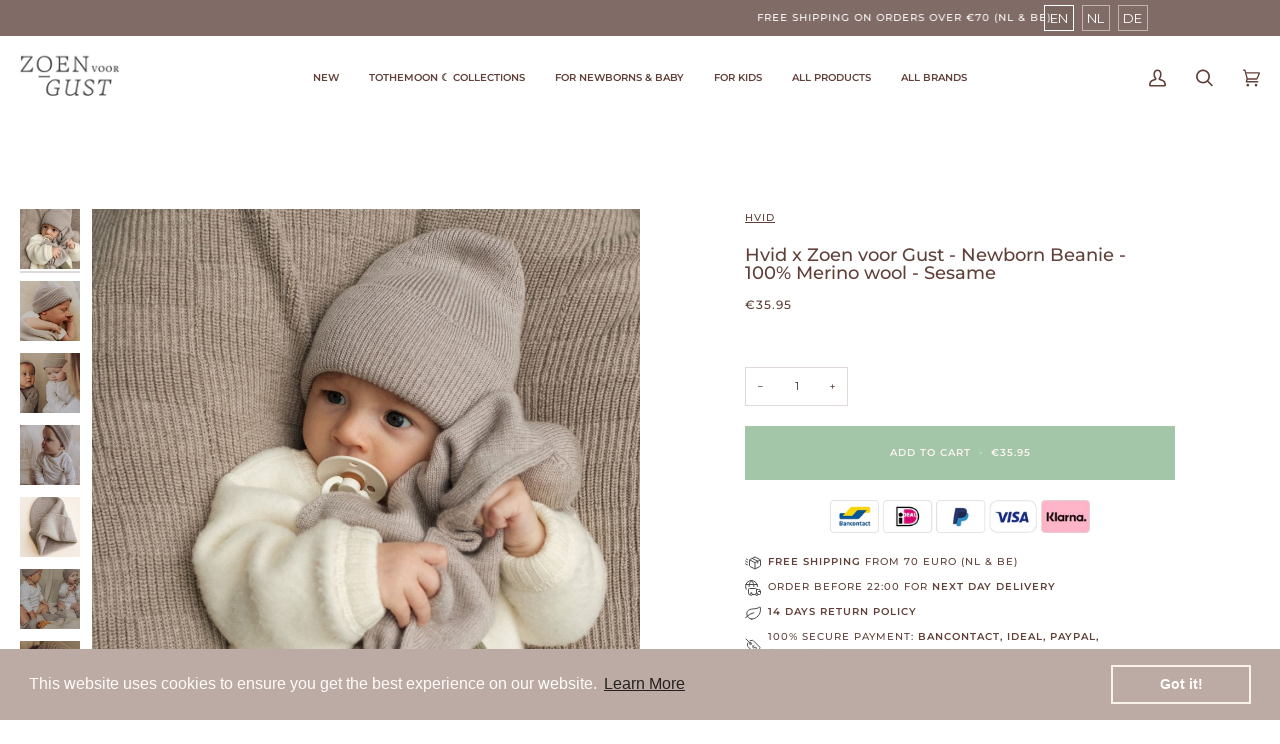

--- FILE ---
content_type: text/html; charset=utf-8
request_url: https://zoenvoorgust.com/products/hvid-x-zoen-voor-gust-newborn-beanie-100-wool-sesame
body_size: 105277
content:

<!doctype html>




<html class="no-js" lang="en" ><head>

  <!-- Google Tag Manager -->
  <script>(function(w,d,s,l,i){w[l]=w[l]||[];w[l].push({'gtm.start':
  new Date().getTime(),event:'gtm.js'});var f=d.getElementsByTagName(s)[0],
  j=d.createElement(s),dl=l!='dataLayer'?'&l='+l:'';j.async=true;j.src=
  'https://www.googletagmanager.com/gtm.js?id='+i+dl;f.parentNode.insertBefore(j,f);
  })(window,document,'script','dataLayer','GTM-PXDJNC6');</script>
  <!-- End Google Tag Manager -->
  
  
  <meta name="facebook-domain-verification" content="sfc3hwf2p8g1grb1ea929u55yt5qxn" />
  <meta name="facebook-domain-verification" content="j810gyj7z2ozg079aq06cdvfig1j7h" />
  <meta name="google-site-verification" content="FSQEsqBCzFBU9EwfiFrK9xRH1TllA7TW3L7uYqCClnM" />
  <meta name="google-site-verification" content="j0hGYz9e8yfqOqTJyadhoYx4-Ur9YgzAv3a_-Sd2EXE" />
  <meta charset="utf-8">
  <meta http-equiv="X-UA-Compatible" content="IE=edge,chrome=1">
  <meta name="viewport" content="width=device-width,initial-scale=1,viewport-fit=cover">
  <meta name="theme-color" content="#a3c5a8"><link rel="canonical" href="https://zoenvoorgust.com/products/hvid-x-zoen-voor-gust-newborn-beanie-100-wool-sesame"><!-- ======================= Pipeline Theme V6.5.0 ========================= -->

  <link rel="preconnect" href="https://cdn.shopify.com" crossorigin>
  <link rel="preconnect" href="https://fonts.shopify.com" crossorigin>
  <link rel="preconnect" href="https://monorail-edge.shopifysvc.com" crossorigin>


  <link rel="preload" href="//zoenvoorgust.com/cdn/shop/t/94/assets/lazysizes.js?v=111431644619468174291676988717" as="script">
  <link rel="preload" href="//zoenvoorgust.com/cdn/shop/t/94/assets/vendor.js?v=131139509784942254651676988719" as="script">
  <link rel="preload" href="//zoenvoorgust.com/cdn/shop/t/94/assets/theme.js?v=55005270439858887571676988713" as="script">
  <link rel="preload" href="//zoenvoorgust.com/cdn/shop/t/94/assets/theme.css?v=5400135183394645681744888875" as="style"><link rel="shortcut icon" href="//zoenvoorgust.com/cdn/shop/files/Z_Zoen_voor_Gust_Nearlyblack_32x32.png?v=1706536724" type="image/png"><!-- Title and description ================================================ -->
  
  <title>
    

    Hvid x Zoen voor Gust - Newborn beanie - 100% Merino wool - Sesame - Zoenvoorgust.com

  </title><meta name="description" content="Meet our exclusive newborn beanie, the absolute highlight of our long-cherished collaboration with Hvid! After a year of sparring, developing, testing, and perfecting together, we are so happy to introduce this beanie in sesame color: a timeless and versatile shade that fits perfectly with Zoen for Gust. Available at Zoenvoorgust.com. Fast delivery, low shipping costs. The best and most exclusive products for your mini.">
  <!-- /snippets/social-meta-tags.liquid --><meta property="og:site_name" content="Zoen voor Gust">
<meta property="og:url" content="https://zoenvoorgust.com/products/hvid-x-zoen-voor-gust-newborn-beanie-100-wool-sesame">
<meta property="og:title" content="Hvid x Zoen voor Gust - Newborn Beanie - 100% Merino wool - Sesame">
<meta property="og:type" content="product">
<meta property="og:description" content="Meet our exclusive newborn beanie, the absolute highlight of our long-cherished collaboration with Hvid! After a year of sparring, developing, testing, and perfecting together, we are so happy to introduce this beanie in sesame color: a timeless and versatile shade that fits perfectly with Zoen for Gust. Available at Zoenvoorgust.com. Fast delivery, low shipping costs. The best and most exclusive products for your mini."><meta property="og:price:amount" content="35.95">
  <meta property="og:price:currency" content="EUR">
      <meta property="og:image" content="http://zoenvoorgust.com/cdn/shop/files/Ontwerpzondertitel_60.jpg?v=1762091762">
      <meta property="og:image:secure_url" content="https://zoenvoorgust.com/cdn/shop/files/Ontwerpzondertitel_60.jpg?v=1762091762">
      <meta property="og:image:height" content="1000">
      <meta property="og:image:width" content="1000">
      <meta property="og:image" content="http://zoenvoorgust.com/cdn/shop/files/37_ba377987-bb05-4048-bd16-aa106640ecf8.png?v=1762091762">
      <meta property="og:image:secure_url" content="https://zoenvoorgust.com/cdn/shop/files/37_ba377987-bb05-4048-bd16-aa106640ecf8.png?v=1762091762">
      <meta property="og:image:height" content="1000">
      <meta property="og:image:width" content="1000">
      <meta property="og:image" content="http://zoenvoorgust.com/cdn/shop/products/129.png?v=1762091762">
      <meta property="og:image:secure_url" content="https://zoenvoorgust.com/cdn/shop/products/129.png?v=1762091762">
      <meta property="og:image:height" content="1000">
      <meta property="og:image:width" content="1000">
<meta property="twitter:image" content="http://zoenvoorgust.com/cdn/shop/files/Ontwerpzondertitel_60_1200x1200.jpg?v=1762091762">

<meta name="twitter:site" content="@">
<meta name="twitter:card" content="summary_large_image">
<meta name="twitter:title" content="Hvid x Zoen voor Gust - Newborn Beanie - 100% Merino wool - Sesame">
<meta name="twitter:description" content="Meet our exclusive newborn beanie, the absolute highlight of our long-cherished collaboration with Hvid! After a year of sparring, developing, testing, and perfecting together, we are so happy to introduce this beanie in sesame color: a timeless and versatile shade that fits perfectly with Zoen for Gust. Available at Zoenvoorgust.com. Fast delivery, low shipping costs. The best and most exclusive products for your mini."><!-- CSS ================================================================== -->

  <link href="//zoenvoorgust.com/cdn/shop/t/94/assets/font-settings.css?v=151604474090534810961753881017" rel="stylesheet" type="text/css" media="all" />

  <!-- /snippets/css-variables.liquid -->


<style data-shopify>

:root {
/* ================ Layout Variables ================ */






--LAYOUT-WIDTH: 1450px;
--LAYOUT-GUTTER: 10px;
--LAYOUT-GUTTER-OFFSET: -10px;
--NAV-GUTTER: 10px;
--LAYOUT-OUTER: 20px;

/* ================ Product video ================ */

--COLOR-VIDEO-BG: #f2f2f2;


/* ================ Color Variables ================ */

/* === Backgrounds ===*/
--COLOR-BG: #ffffff;
--COLOR-BG-ACCENT: #ffffff;

/* === Text colors ===*/
--COLOR-TEXT-DARK: #351e19;
--COLOR-TEXT: #614039;
--COLOR-TEXT-LIGHT: #907974;

/* === Bright color ===*/
--COLOR-PRIMARY: #806b66;
--COLOR-PRIMARY-HOVER: #614039;
--COLOR-PRIMARY-FADE: rgba(128, 107, 102, 0.05);
--COLOR-PRIMARY-FADE-HOVER: rgba(128, 107, 102, 0.1);--COLOR-PRIMARY-OPPOSITE: #ffffff;

/* === Secondary/link Color ===*/
--COLOR-SECONDARY: #a3c5a8;
--COLOR-SECONDARY-HOVER: #63b870;
--COLOR-SECONDARY-FADE: rgba(163, 197, 168, 0.05);
--COLOR-SECONDARY-FADE-HOVER: rgba(163, 197, 168, 0.1);--COLOR-SECONDARY-OPPOSITE: #000000;

/* === Shades of grey ===*/
--COLOR-A5:  rgba(97, 64, 57, 0.05);
--COLOR-A10: rgba(97, 64, 57, 0.1);
--COLOR-A20: rgba(97, 64, 57, 0.2);
--COLOR-A35: rgba(97, 64, 57, 0.35);
--COLOR-A50: rgba(97, 64, 57, 0.5);
--COLOR-A80: rgba(97, 64, 57, 0.8);
--COLOR-A90: rgba(97, 64, 57, 0.9);
--COLOR-A95: rgba(97, 64, 57, 0.95);


/* ================ Inverted Color Variables ================ */

--INVERSE-BG: #1d2523;
--INVERSE-BG-ACCENT: #1d2523;

/* === Text colors ===*/
--INVERSE-TEXT-DARK: #ffffff;
--INVERSE-TEXT: #ffffff;
--INVERSE-TEXT-LIGHT: #bbbebd;

/* === Bright color ===*/
--INVERSE-PRIMARY: #cac3c2;
--INVERSE-PRIMARY-HOVER: #b5918a;
--INVERSE-PRIMARY-FADE: rgba(202, 195, 194, 0.05);
--INVERSE-PRIMARY-FADE-HOVER: rgba(202, 195, 194, 0.1);--INVERSE-PRIMARY-OPPOSITE: #000000;


/* === Second Color ===*/
--INVERSE-SECONDARY: #dff3fd;
--INVERSE-SECONDARY-HOVER: #91dbff;
--INVERSE-SECONDARY-FADE: rgba(223, 243, 253, 0.05);
--INVERSE-SECONDARY-FADE-HOVER: rgba(223, 243, 253, 0.1);--INVERSE-SECONDARY-OPPOSITE: #000000;


/* === Shades of grey ===*/
--INVERSE-A5:  rgba(255, 255, 255, 0.05);
--INVERSE-A10: rgba(255, 255, 255, 0.1);
--INVERSE-A20: rgba(255, 255, 255, 0.2);
--INVERSE-A35: rgba(255, 255, 255, 0.3);
--INVERSE-A80: rgba(255, 255, 255, 0.8);
--INVERSE-A90: rgba(255, 255, 255, 0.9);
--INVERSE-A95: rgba(255, 255, 255, 0.95);


/* ================ Bright Color Variables ================ */

--BRIGHT-BG: #e7caac;
--BRIGHT-BG-ACCENT: #ff4b00;

/* === Text colors ===*/
--BRIGHT-TEXT-DARK: #a1a1a1;
--BRIGHT-TEXT: #616161;
--BRIGHT-TEXT-LIGHT: #898178;

/* === Bright color ===*/
--BRIGHT-PRIMARY: #ff4b00;
--BRIGHT-PRIMARY-HOVER: #b33500;
--BRIGHT-PRIMARY-FADE: rgba(255, 75, 0, 0.05);
--BRIGHT-PRIMARY-FADE-HOVER: rgba(255, 75, 0, 0.1);--BRIGHT-PRIMARY-OPPOSITE: #000000;


/* === Second Color ===*/
--BRIGHT-SECONDARY: #e6d821;
--BRIGHT-SECONDARY-HOVER: #b6a905;
--BRIGHT-SECONDARY-FADE: rgba(230, 216, 33, 0.05);
--BRIGHT-SECONDARY-FADE-HOVER: rgba(230, 216, 33, 0.1);--BRIGHT-SECONDARY-OPPOSITE: #000000;


/* === Shades of grey ===*/
--BRIGHT-A5:  rgba(97, 97, 97, 0.05);
--BRIGHT-A10: rgba(97, 97, 97, 0.1);
--BRIGHT-A20: rgba(97, 97, 97, 0.2);
--BRIGHT-A35: rgba(97, 97, 97, 0.3);
--BRIGHT-A80: rgba(97, 97, 97, 0.8);
--BRIGHT-A90: rgba(97, 97, 97, 0.9);
--BRIGHT-A95: rgba(97, 97, 97, 0.95);


/* === Account Bar ===*/
--COLOR-ANNOUNCEMENT-BG: #806b66;
--COLOR-ANNOUNCEMENT-TEXT: #ffffff;

/* === Nav and dropdown link background ===*/
--COLOR-NAV: #ffffff;
--COLOR-NAV-TEXT: #614039;
--COLOR-NAV-TEXT-DARK: #351e19;
--COLOR-NAV-TEXT-LIGHT: #907974;
--COLOR-NAV-BORDER: #fffcf9;
--COLOR-NAV-A10: rgba(97, 64, 57, 0.1);
--COLOR-NAV-A50: rgba(97, 64, 57, 0.5);
--COLOR-HIGHLIGHT-LINK: #a3c5a8;

/* === Site Footer ===*/
--COLOR-FOOTER-BG: #efe7db;
--COLOR-FOOTER-TEXT: #614039;
--COLOR-FOOTER-A5: rgba(97, 64, 57, 0.05);
--COLOR-FOOTER-A15: rgba(97, 64, 57, 0.15);
--COLOR-FOOTER-A90: rgba(97, 64, 57, 0.9);

/* === Sub-Footer ===*/
--COLOR-SUB-FOOTER-BG: #ffffff;
--COLOR-SUB-FOOTER-TEXT: #614039;
--COLOR-SUB-FOOTER-A5: rgba(97, 64, 57, 0.05);
--COLOR-SUB-FOOTER-A15: rgba(97, 64, 57, 0.15);
--COLOR-SUB-FOOTER-A90: rgba(97, 64, 57, 0.9);

/* === Products ===*/
--PRODUCT-GRID-ASPECT-RATIO: 100%;

/* === Product badges ===*/
--COLOR-BADGE: #cbafab;
--COLOR-BADGE-TEXT: #ffffff;
--COLOR-BADGE-TEXT-HOVER: #ffffff;
--COLOR-BADGE-HAIRLINE: #ceb3af;

/* === Product item slider ===*/--COLOR-PRODUCT-SLIDER: #cbafab;--COLOR-PRODUCT-SLIDER-OPPOSITE: rgba(255, 255, 255, 0.06);/* === disabled form colors ===*/
--COLOR-DISABLED-BG: #efeceb;
--COLOR-DISABLED-TEXT: #c8bcba;

--INVERSE-DISABLED-BG: #343b39;
--INVERSE-DISABLED-TEXT: #6c7170;

/* === Button Radius === */
--BUTTON-RADIUS: 0px;


/* ================ Typography ================ */

--FONT-STACK-BODY: Montserrat, sans-serif;
--FONT-STYLE-BODY: normal;
--FONT-WEIGHT-BODY: 400;
--FONT-WEIGHT-BODY-BOLD: 500;
--FONT-ADJUST-BODY: 0.75;

--FONT-STACK-HEADING: Montserrat, sans-serif;
--FONT-STYLE-HEADING: normal;
--FONT-WEIGHT-HEADING: 500;
--FONT-WEIGHT-HEADING-BOLD: 600;
--FONT-ADJUST-HEADING: 0.85;

  --FONT-HEADING-SPACE: normal;
  --FONT-HEADING-CAPS: none;


--FONT-STACK-ACCENT: Montserrat, sans-serif;
--FONT-STYLE-ACCENT: normal;
--FONT-WEIGHT-ACCENT: 500;
--FONT-WEIGHT-ACCENT-BOLD: 600;
--FONT-ADJUST-ACCENT: 0.8;
--FONT-SPACING-ACCENT: 1px;

--FONT-STACK-NAV: Montserrat, sans-serif;
--FONT-STYLE-NAV: normal;
--FONT-ADJUST-NAV: 0.85;

--FONT-WEIGHT-NAV: 500;
--FONT-WEIGHT-NAV-BOLD: 600;

  --FONT-WEIGHT-NAV: var(--FONT-WEIGHT-NAV-BOLD);


--ICO-SELECT: url('//zoenvoorgust.com/cdn/shop/t/94/assets/ico-select.svg?v=72576467972965015561736947533');

/* ================ Photo correction ================ */
--PHOTO-CORRECTION: 100%;



}

</style>


  <link href="//zoenvoorgust.com/cdn/shop/t/94/assets/theme.css?v=5400135183394645681744888875" rel="stylesheet" type="text/css" media="all" />



  <script>
    document.documentElement.className = document.documentElement.className.replace('no-js', 'js');

    
      document.documentElement.classList.add('aos-initialized');let root = '/';
    if (root[root.length - 1] !== '/') {
      root = `${root}/`;
    }
    var theme = {
      routes: {
        root_url: root,
        cart: '/cart',
        cart_add_url: '/cart/add',
        product_recommendations_url: '/recommendations/products',
        account_addresses_url: '/account/addresses'
      },
      state: {
        cartOpen: null,
      },
      sizes: {
        small: 480,
        medium: 768,
        large: 1100,
        widescreen: 1400
      },
      keyboardKeys: {
        TAB: 9,
        ENTER: 13,
        ESCAPE: 27,
        SPACE: 32,
        LEFTARROW: 37,
        RIGHTARROW: 39
      },
      assets: {
        photoswipe: '//zoenvoorgust.com/cdn/shop/t/94/assets/photoswipe.js?v=162613001030112971491676988712',
        smoothscroll: '//zoenvoorgust.com/cdn/shop/t/94/assets/smoothscroll.js?v=37906625415260927261676988718',
        swatches: '//zoenvoorgust.com/cdn/shop/t/94/assets/swatches.json?v=80076326587577987111761730583',
        noImage: '//zoenvoorgust.com/cdn/shopifycloud/storefront/assets/no-image-2048-a2addb12.gif',
        base: '//zoenvoorgust.com/cdn/shop/t/94/assets/'
      },
      strings: {
        swatchesKey: "Color, Colour",
        addToCart: "Add to Cart",
        estimateShipping: "Estimate shipping",
        noShippingAvailable: "We do not ship to this destination.",
        free: "Free",
        from: "From",
        preOrder: "Pre-order",
        soldOut: "Sold Out",
        sale: "Sale",
        subscription: "Subscription",
        unavailable: "Unavailable",
        unitPrice: "Unit price",
        unitPriceSeparator: "per",
        stockout: "All available stock is in cart",
        products: "Products",
        pages: "Pages",
        collections: "Collections",
        resultsFor: "Results for",
        noResultsFor: "No results for",
        articles: "Articles",
        successMessage: "Link copied to clipboard",
      },
      settings: {
        badge_sale_type: "dollar",
        search_products: true,
        search_collections: true,
        search_pages: false,
        search_articles: false,
        animate_hover: true,
        animate_scroll: true,
        show_locale_desktop: null,
        show_locale_mobile: null,
        show_currency_desktop: null,
        show_currency_mobile: null,
        currency_select_type: "country",
        currency_code_enable: false,
        excluded_collections_strict: ["all"," frontpage"],
        excluded_collections: ["sibling"]
      },
      info: {
        name: 'pipeline'
      },
      version: '6.5.0',
      moneyFormat: "\u003cspan class=\"money\"\u003e€{{amount}}\u003c\/span\u003e",
      shopCurrency: "EUR",
      currencyCode: "EUR"
    }
    let windowInnerHeight = window.innerHeight;
    document.documentElement.style.setProperty('--full-screen', `${windowInnerHeight}px`);
    document.documentElement.style.setProperty('--three-quarters', `${windowInnerHeight * 0.75}px`);
    document.documentElement.style.setProperty('--two-thirds', `${windowInnerHeight * 0.66}px`);
    document.documentElement.style.setProperty('--one-half', `${windowInnerHeight * 0.5}px`);
    document.documentElement.style.setProperty('--one-third', `${windowInnerHeight * 0.33}px`);
    document.documentElement.style.setProperty('--one-fifth', `${windowInnerHeight * 0.2}px`);

    window.lazySizesConfig = window.lazySizesConfig || {};
    window.lazySizesConfig.loadHidden = false;
    window.isRTL = document.documentElement.getAttribute('dir') === 'rtl';
  </script><!-- Theme Javascript ============================================================== -->
  <script src="//zoenvoorgust.com/cdn/shop/t/94/assets/lazysizes.js?v=111431644619468174291676988717" async="async"></script>
  <script src="//zoenvoorgust.com/cdn/shop/t/94/assets/vendor.js?v=131139509784942254651676988719" defer="defer"></script>
  <script src="//zoenvoorgust.com/cdn/shop/t/94/assets/theme.js?v=55005270439858887571676988713" defer="defer"></script>

  <script>
    (function () {
      function onPageShowEvents() {
        if ('requestIdleCallback' in window) {
          requestIdleCallback(initCartEvent, { timeout: 500 })
        } else {
          initCartEvent()
        }
        function initCartEvent(){
          window.fetch(window.theme.routes.cart + '.js')
          .then((response) => {
            if(!response.ok){
              throw {status: response.statusText};
            }
            return response.json();
          })
          .then((response) => {
            document.dispatchEvent(new CustomEvent('theme:cart:change', {
              detail: {
                cart: response,
              },
              bubbles: true,
            }));
            return response;
          })
          .catch((e) => {
            console.error(e);
          });
        }
      };
      window.onpageshow = onPageShowEvents;
    })();
  </script>

  <script type="text/javascript">
    if (window.MSInputMethodContext && document.documentMode) {
      var scripts = document.getElementsByTagName('script')[0];
      var polyfill = document.createElement("script");
      polyfill.defer = true;
      polyfill.src = "//zoenvoorgust.com/cdn/shop/t/94/assets/ie11.js?v=144489047535103983231676988718";

      scripts.parentNode.insertBefore(polyfill, scripts);
    }
  </script>

  <!-- Shopify app scripts =========================================================== -->
  <script>window.performance && window.performance.mark && window.performance.mark('shopify.content_for_header.start');</script><meta name="facebook-domain-verification" content="gjsp01xc4nopr5k2lobrodsqisdsgr">
<meta name="facebook-domain-verification" content="alddol1p5bams5177fjsxqbx1tv4tc">
<meta name="google-site-verification" content="wpKMiyLC9DYPGcJsNU8o1y5BPSbjM2eX6kHOzBURYDE">
<meta id="shopify-digital-wallet" name="shopify-digital-wallet" content="/15490987/digital_wallets/dialog">
<meta name="shopify-checkout-api-token" content="eaf6de55000fed61c40ac00b3219fabe">
<meta id="in-context-paypal-metadata" data-shop-id="15490987" data-venmo-supported="false" data-environment="production" data-locale="en_US" data-paypal-v4="true" data-currency="EUR">
<link rel="alternate" hreflang="x-default" href="https://zoenvoorgust.com/products/hvid-x-zoen-voor-gust-newborn-beanie-100-wool-sesame">
<link rel="alternate" hreflang="nl" href="https://zoenvoorgust.com/nl/products/hvid-x-zoen-voor-gust-newborn-beanie-100-merino-wol-sasam">
<link rel="alternate" hreflang="de" href="https://zoenvoorgust.com/de/products/hvid-x-zoen-voor-gust-newborn-beanie-100-wool-sesame">
<link rel="alternate" type="application/json+oembed" href="https://zoenvoorgust.com/products/hvid-x-zoen-voor-gust-newborn-beanie-100-wool-sesame.oembed">
<script async="async" src="/checkouts/internal/preloads.js?locale=en-NL"></script>
<script id="apple-pay-shop-capabilities" type="application/json">{"shopId":15490987,"countryCode":"NL","currencyCode":"EUR","merchantCapabilities":["supports3DS"],"merchantId":"gid:\/\/shopify\/Shop\/15490987","merchantName":"Zoen voor Gust","requiredBillingContactFields":["postalAddress","email"],"requiredShippingContactFields":["postalAddress","email"],"shippingType":"shipping","supportedNetworks":["amex"],"total":{"type":"pending","label":"Zoen voor Gust","amount":"1.00"},"shopifyPaymentsEnabled":true,"supportsSubscriptions":false}</script>
<script id="shopify-features" type="application/json">{"accessToken":"eaf6de55000fed61c40ac00b3219fabe","betas":["rich-media-storefront-analytics"],"domain":"zoenvoorgust.com","predictiveSearch":true,"shopId":15490987,"locale":"en"}</script>
<script>var Shopify = Shopify || {};
Shopify.shop = "zoen-voor-gust.myshopify.com";
Shopify.locale = "en";
Shopify.currency = {"active":"EUR","rate":"1.0"};
Shopify.country = "NL";
Shopify.theme = {"name":"zoen-voor-gust-new\/main","id":122499924034,"schema_name":"Pipeline","schema_version":"6.5.0","theme_store_id":null,"role":"main"};
Shopify.theme.handle = "null";
Shopify.theme.style = {"id":null,"handle":null};
Shopify.cdnHost = "zoenvoorgust.com/cdn";
Shopify.routes = Shopify.routes || {};
Shopify.routes.root = "/";</script>
<script type="module">!function(o){(o.Shopify=o.Shopify||{}).modules=!0}(window);</script>
<script>!function(o){function n(){var o=[];function n(){o.push(Array.prototype.slice.apply(arguments))}return n.q=o,n}var t=o.Shopify=o.Shopify||{};t.loadFeatures=n(),t.autoloadFeatures=n()}(window);</script>
<script id="shop-js-analytics" type="application/json">{"pageType":"product"}</script>
<script defer="defer" async type="module" src="//zoenvoorgust.com/cdn/shopifycloud/shop-js/modules/v2/client.init-shop-cart-sync_COMZFrEa.en.esm.js"></script>
<script defer="defer" async type="module" src="//zoenvoorgust.com/cdn/shopifycloud/shop-js/modules/v2/chunk.common_CdXrxk3f.esm.js"></script>
<script type="module">
  await import("//zoenvoorgust.com/cdn/shopifycloud/shop-js/modules/v2/client.init-shop-cart-sync_COMZFrEa.en.esm.js");
await import("//zoenvoorgust.com/cdn/shopifycloud/shop-js/modules/v2/chunk.common_CdXrxk3f.esm.js");

  window.Shopify.SignInWithShop?.initShopCartSync?.({"fedCMEnabled":true,"windoidEnabled":true});

</script>
<script>(function() {
  var isLoaded = false;
  function asyncLoad() {
    if (isLoaded) return;
    isLoaded = true;
    var urls = ["https:\/\/s3.amazonaws.com\/verge-shopify\/verge-json-ld.js?shop=zoen-voor-gust.myshopify.com","https:\/\/shopify.covet.pics\/covet-pics-widget-inject.js?shop=zoen-voor-gust.myshopify.com","https:\/\/cdn.shopify.com\/s\/files\/1\/1549\/0987\/t\/94\/assets\/booster_eu_cookie_15490987.js?v=1695321806\u0026shop=zoen-voor-gust.myshopify.com","https:\/\/ecommplugins-scripts.trustpilot.com\/v2.1\/js\/header.min.js?settings=eyJrZXkiOiIydjY3R2doTW1NMGhZR29wIiwicyI6Im5vbmUifQ==\u0026shop=zoen-voor-gust.myshopify.com","https:\/\/ecommplugins-scripts.trustpilot.com\/v2.1\/js\/success.min.js?settings=eyJrZXkiOiIydjY3R2doTW1NMGhZR29wIiwicyI6Im5vbmUiLCJ0IjpbIm9yZGVycy9mdWxmaWxsZWQiXSwidiI6IiIsImEiOiIifQ==\u0026shop=zoen-voor-gust.myshopify.com","https:\/\/ecommplugins-trustboxsettings.trustpilot.com\/zoen-voor-gust.myshopify.com.js?settings=1739280359312\u0026shop=zoen-voor-gust.myshopify.com","\/\/cdn.app.metorik.com\/js\/shopify\/mtk.js?shop=zoen-voor-gust.myshopify.com"];
    for (var i = 0; i < urls.length; i++) {
      var s = document.createElement('script');
      s.type = 'text/javascript';
      s.async = true;
      s.src = urls[i];
      var x = document.getElementsByTagName('script')[0];
      x.parentNode.insertBefore(s, x);
    }
  };
  if(window.attachEvent) {
    window.attachEvent('onload', asyncLoad);
  } else {
    window.addEventListener('load', asyncLoad, false);
  }
})();</script>
<script id="__st">var __st={"a":15490987,"offset":3600,"reqid":"5eeba4ef-b260-4816-85b7-69716bbfb66d-1762967184","pageurl":"zoenvoorgust.com\/products\/hvid-x-zoen-voor-gust-newborn-beanie-100-wool-sesame","u":"9f259340b75a","p":"product","rtyp":"product","rid":8344952373593};</script>
<script>window.ShopifyPaypalV4VisibilityTracking = true;</script>
<script id="captcha-bootstrap">!function(){'use strict';const t='contact',e='account',n='new_comment',o=[[t,t],['blogs',n],['comments',n],[t,'customer']],c=[[e,'customer_login'],[e,'guest_login'],[e,'recover_customer_password'],[e,'create_customer']],r=t=>t.map((([t,e])=>`form[action*='/${t}']:not([data-nocaptcha='true']) input[name='form_type'][value='${e}']`)).join(','),a=t=>()=>t?[...document.querySelectorAll(t)].map((t=>t.form)):[];function s(){const t=[...o],e=r(t);return a(e)}const i='password',u='form_key',d=['recaptcha-v3-token','g-recaptcha-response','h-captcha-response',i],f=()=>{try{return window.sessionStorage}catch{return}},m='__shopify_v',_=t=>t.elements[u];function p(t,e,n=!1){try{const o=window.sessionStorage,c=JSON.parse(o.getItem(e)),{data:r}=function(t){const{data:e,action:n}=t;return t[m]||n?{data:e,action:n}:{data:t,action:n}}(c);for(const[e,n]of Object.entries(r))t.elements[e]&&(t.elements[e].value=n);n&&o.removeItem(e)}catch(o){console.error('form repopulation failed',{error:o})}}const l='form_type',E='cptcha';function T(t){t.dataset[E]=!0}const w=window,h=w.document,L='Shopify',v='ce_forms',y='captcha';let A=!1;((t,e)=>{const n=(g='f06e6c50-85a8-45c8-87d0-21a2b65856fe',I='https://cdn.shopify.com/shopifycloud/storefront-forms-hcaptcha/ce_storefront_forms_captcha_hcaptcha.v1.5.2.iife.js',D={infoText:'Protected by hCaptcha',privacyText:'Privacy',termsText:'Terms'},(t,e,n)=>{const o=w[L][v],c=o.bindForm;if(c)return c(t,g,e,D).then(n);var r;o.q.push([[t,g,e,D],n]),r=I,A||(h.body.append(Object.assign(h.createElement('script'),{id:'captcha-provider',async:!0,src:r})),A=!0)});var g,I,D;w[L]=w[L]||{},w[L][v]=w[L][v]||{},w[L][v].q=[],w[L][y]=w[L][y]||{},w[L][y].protect=function(t,e){n(t,void 0,e),T(t)},Object.freeze(w[L][y]),function(t,e,n,w,h,L){const[v,y,A,g]=function(t,e,n){const i=e?o:[],u=t?c:[],d=[...i,...u],f=r(d),m=r(i),_=r(d.filter((([t,e])=>n.includes(e))));return[a(f),a(m),a(_),s()]}(w,h,L),I=t=>{const e=t.target;return e instanceof HTMLFormElement?e:e&&e.form},D=t=>v().includes(t);t.addEventListener('submit',(t=>{const e=I(t);if(!e)return;const n=D(e)&&!e.dataset.hcaptchaBound&&!e.dataset.recaptchaBound,o=_(e),c=g().includes(e)&&(!o||!o.value);(n||c)&&t.preventDefault(),c&&!n&&(function(t){try{if(!f())return;!function(t){const e=f();if(!e)return;const n=_(t);if(!n)return;const o=n.value;o&&e.removeItem(o)}(t);const e=Array.from(Array(32),(()=>Math.random().toString(36)[2])).join('');!function(t,e){_(t)||t.append(Object.assign(document.createElement('input'),{type:'hidden',name:u})),t.elements[u].value=e}(t,e),function(t,e){const n=f();if(!n)return;const o=[...t.querySelectorAll(`input[type='${i}']`)].map((({name:t})=>t)),c=[...d,...o],r={};for(const[a,s]of new FormData(t).entries())c.includes(a)||(r[a]=s);n.setItem(e,JSON.stringify({[m]:1,action:t.action,data:r}))}(t,e)}catch(e){console.error('failed to persist form',e)}}(e),e.submit())}));const S=(t,e)=>{t&&!t.dataset[E]&&(n(t,e.some((e=>e===t))),T(t))};for(const o of['focusin','change'])t.addEventListener(o,(t=>{const e=I(t);D(e)&&S(e,y())}));const B=e.get('form_key'),M=e.get(l),P=B&&M;t.addEventListener('DOMContentLoaded',(()=>{const t=y();if(P)for(const e of t)e.elements[l].value===M&&p(e,B);[...new Set([...A(),...v().filter((t=>'true'===t.dataset.shopifyCaptcha))])].forEach((e=>S(e,t)))}))}(h,new URLSearchParams(w.location.search),n,t,e,['guest_login'])})(!0,!0)}();</script>
<script integrity="sha256-52AcMU7V7pcBOXWImdc/TAGTFKeNjmkeM1Pvks/DTgc=" data-source-attribution="shopify.loadfeatures" defer="defer" src="//zoenvoorgust.com/cdn/shopifycloud/storefront/assets/storefront/load_feature-81c60534.js" crossorigin="anonymous"></script>
<script data-source-attribution="shopify.dynamic_checkout.dynamic.init">var Shopify=Shopify||{};Shopify.PaymentButton=Shopify.PaymentButton||{isStorefrontPortableWallets:!0,init:function(){window.Shopify.PaymentButton.init=function(){};var t=document.createElement("script");t.src="https://zoenvoorgust.com/cdn/shopifycloud/portable-wallets/latest/portable-wallets.en.js",t.type="module",document.head.appendChild(t)}};
</script>
<script data-source-attribution="shopify.dynamic_checkout.buyer_consent">
  function portableWalletsHideBuyerConsent(e){var t=document.getElementById("shopify-buyer-consent"),n=document.getElementById("shopify-subscription-policy-button");t&&n&&(t.classList.add("hidden"),t.setAttribute("aria-hidden","true"),n.removeEventListener("click",e))}function portableWalletsShowBuyerConsent(e){var t=document.getElementById("shopify-buyer-consent"),n=document.getElementById("shopify-subscription-policy-button");t&&n&&(t.classList.remove("hidden"),t.removeAttribute("aria-hidden"),n.addEventListener("click",e))}window.Shopify?.PaymentButton&&(window.Shopify.PaymentButton.hideBuyerConsent=portableWalletsHideBuyerConsent,window.Shopify.PaymentButton.showBuyerConsent=portableWalletsShowBuyerConsent);
</script>
<script data-source-attribution="shopify.dynamic_checkout.cart.bootstrap">document.addEventListener("DOMContentLoaded",(function(){function t(){return document.querySelector("shopify-accelerated-checkout-cart, shopify-accelerated-checkout")}if(t())Shopify.PaymentButton.init();else{new MutationObserver((function(e,n){t()&&(Shopify.PaymentButton.init(),n.disconnect())})).observe(document.body,{childList:!0,subtree:!0})}}));
</script>
<link id="shopify-accelerated-checkout-styles" rel="stylesheet" media="screen" href="https://zoenvoorgust.com/cdn/shopifycloud/portable-wallets/latest/accelerated-checkout-backwards-compat.css" crossorigin="anonymous">
<style id="shopify-accelerated-checkout-cart">
        #shopify-buyer-consent {
  margin-top: 1em;
  display: inline-block;
  width: 100%;
}

#shopify-buyer-consent.hidden {
  display: none;
}

#shopify-subscription-policy-button {
  background: none;
  border: none;
  padding: 0;
  text-decoration: underline;
  font-size: inherit;
  cursor: pointer;
}

#shopify-subscription-policy-button::before {
  box-shadow: none;
}

      </style>

<script>window.performance && window.performance.mark && window.performance.mark('shopify.content_for_header.end');</script>
<!-- BEGIN app block: shopify://apps/vitals/blocks/app-embed/aeb48102-2a5a-4f39-bdbd-d8d49f4e20b8 --><link rel="preconnect" href="https://appsolve.io/" /><link rel="preconnect" href="https://cdn-sf.vitals.app/" /><script data-ver="58" id="vtlsAebData" class="notranslate">window.vtlsLiquidData = window.vtlsLiquidData || {};window.vtlsLiquidData.buildId = 53328;

window.vtlsLiquidData.apiHosts = {
	...window.vtlsLiquidData.apiHosts,
	"1": "https://appsolve.io"
};
	window.vtlsLiquidData.moduleSettings = {"7":[],"9":[],"31":[],"34":{"184":true,"192":true,"233":"RECENTLY VIEWED","237":"center","254":"f31212","324":"ADD TO CART","343":false,"405":true,"439":"From","444":"Out of stock","853":"ffffff","854":"f6f6f6","855":"4f4f4f","957":"{\"productTitle\":{\"traits\":{\"fontWeight\":{\"default\":\"600\"}}}}","1016":1,"1018":1,"1020":false,"1027":true},"48":{"469":true,"491":true,"588":true,"595":true,"603":"","605":"","606":".product-section {\n    overflow:auto !important;\n}\n\n.vtl-ub-pb-main-widget {\n     transform: scale(.9) !important;   \n     margin: 0 !important;\n}\n\n.Vtl-UpsellBuilderProductBundle__Header {\n    font-size: 24px !important;\n}","781":true,"783":1,"876":0,"1076":true,"1105":0,"1198":false}};

window.vtlsLiquidData.shopThemeName = "Pipeline";window.vtlsLiquidData.settingTranslation = {"34":{"233":{"en":"RECENTLY VIEWED","de":"Zuletzt angesehen","nl":"Recent bekeken"},"324":{"en":"ADD TO CART","de":"In den Warenkorb","nl":"Aan winkelwagen toevoegen"},"439":{"en":"From","de":"Von","nl":"Van"},"444":{"en":"Out of stock","de":"Nicht vorrätig","nl":"Niet op voorraad"}},"53":{"640":{"en":"You save:","de":"Sie sparen:","nl":"Je bespaart:"},"642":{"en":"Out of stock","de":"Nicht vorrätig","nl":"Niet op voorraad"},"643":{"en":"This item:","de":"Dieser Artikel:","nl":"Dit item:"},"644":{"en":"Total Price:","de":"Gesamtpreis:","nl":"Totaalprijs:"},"646":{"en":"Add to cart","de":"In den Warenkorb","nl":"Aan winkelwagen toevoegen"},"647":{"en":"for","de":"für","nl":"voor"},"648":{"en":"with","de":"mit","nl":"met"},"649":{"en":"off","de":"Rabatt","nl":"korting"},"650":{"en":"each","de":"jeweils","nl":"elk"},"651":{"en":"Buy","de":"Kaufen Sie","nl":"Koop"},"652":{"en":"Subtotal","de":"Zwischensumme","nl":"Subtotaal"},"653":{"en":"Discount","de":"Rabatt","nl":"Korting"},"654":{"en":"Old price","de":"Alter Preis","nl":"Originele prijs"},"702":{"en":"Quantity","de":"Menge","nl":"Aantal"},"731":{"en":"and","de":"und","nl":"en"},"741":{"en":"Free of charge","de":"Gratis","nl":"Gratis"},"742":{"en":"Free","de":"Kostenlos","nl":"Gratis"},"743":{"en":"Claim gift","de":"Geschenk in Anspruch nehmen","nl":"Claim geschenk"},"750":{"en":"Gift","de":"Geschenk","nl":"Geschenk"},"762":{"en":"Discount","de":"Rabatt","nl":"Korting"},"773":{"en":"Your product has been added to the cart.","de":"Ihr Produkt wurde dem Einkaufswagen hinzugefügt.","nl":"Uw product is toegevoegd aan de winkelwagen"},"786":{"en":"save","de":"sparen","nl":"sparen"},"851":{"en":"Per item:","de":"Pro Stück:","nl":"Per stuk:"},"1007":{"en":"Pick another","de":"Artikel tauschen","nl":"Ruil product"},"1028":{"en":"Other customers loved this offer","de":"Andere Kunden liebten dieses Angebot","nl":"Andere klanten vonden deze aanbieding geweldig"},"1029":{"en":"Add to order\t","de":"In den Warenkorb","nl":"Toevoegen aan bestelling"},"1030":{"en":"Added to order","de":"Hinzugefügt","nl":"Toegevoegd aan bestelling"},"1031":{"en":"Check out","de":"Auschecken","nl":"Afrekenen"},"1035":{"en":"See more","de":"Mehr sehen","nl":"Zie meer"},"1036":{"en":"See less","de":"Weniger sehen","nl":"Zie minder"},"1083":{"en":"Check out","de":"Auschecken","nl":"Afrekenen"},"1164":{"en":"Free shipping","de":"Kostenloser Versand","nl":"Gratis verzending"},"1167":{"en":"Unavailable","de":"Nicht verfügbar","nl":"Niet beschikbaar"}}};window.vtlsLiquidData.shopSettings={};window.vtlsLiquidData.shopSettings.cartType="";window.vtlsLiquidData.spat="c69802ada13e04d6f93a4b9b3e5074db";window.vtlsLiquidData.shopInfo={id:15490987,domain:"zoenvoorgust.com",shopifyDomain:"zoen-voor-gust.myshopify.com",primaryLocaleIsoCode: "en",defaultCurrency:"EUR",enabledCurrencies:["EUR"],moneyFormat:"\u003cspan class=\"money\"\u003e€{{amount}}\u003c\/span\u003e",moneyWithCurrencyFormat:"\u003cspan class=\"money\"\u003e€{{amount}}\u003c\/span\u003e",appId:"1",appName:"Vitals",};window.vtlsLiquidData.acceptedScopes = {"1":[49,12,38,9,17,15,29,51,23,46,19,31,32,34,3,7,1,47,11,4,21,28,26,25,27,50,13,10,18,16,30,52,24,20,33,35,14,36,8,2,48,37,22,53]};window.vtlsLiquidData.product = {"id": 8344952373593,"available": true,"title": "Hvid x Zoen voor Gust - Newborn Beanie - 100% Merino wool - Sesame","handle": "hvid-x-zoen-voor-gust-newborn-beanie-100-wool-sesame","vendor": "Hvid","type": "Accessoires","tags": ["babygift","balaclava","Beanie","beanie hvid","Beanie MINI","beenie","Bonnet","BS","christmas","fw","Geschenk","gift","Gifts","Hat","Hats","Hut","hvid","hvjid","Kids Hat","Kinderhut","Merino wol","merino wool","Merinowolle","Muts","muts hvid","Mutsje","mutsje voor newborn","Mütze","new","Newborn","newborn beanie","Newborn bonnet","newborn clothing","newborn gift","newborn hat","newborn kleding","newborn mutsje","pure wool","Winter","winter babykleding","winter clothing","Winter-Babykleidung","Winterkleidung","Wol","Wolle","wool","wool hat","zoen x hvid"],"description": "1","featured_image":{"src": "//zoenvoorgust.com/cdn/shop/files/Ontwerpzondertitel_60.jpg?v=1762091762","aspect_ratio": "1.0"},"collectionIds": [163093807170,393897552,615088980313,607419892057,266922360898,397907024,165546524738,611528540505,267237621826,655985312089,166171738178,435676944,599181820249,617836216665,673225671001,610634563929,166047416386,163938500674,163090989122,266497163330,163096756290,622912962905,163096887362,163096952898,266579738690,631369171289],"variants": [{"id": 46383771058521,"title": "Default Title","option1": "Default Title","option2": null,"option3": null,"price": 3595,"compare_at_price": null,"available": true,"image":null,"featured_media_id":null,"is_preorderable":0}],"options": [{"name": "Title"}],"metafields": {"reviews": {}}};window.vtlsLiquidData.cacheKeys = [1762253650,1762058821,1762058715,1762058821,1762253650,1762058715,1762058715,1762253650 ];</script><script id="vtlsAebDynamicFunctions" class="notranslate">window.vtlsLiquidData = window.vtlsLiquidData || {};window.vtlsLiquidData.dynamicFunctions = ({$,vitalsGet,vitalsSet,VITALS_GET_$_DESCRIPTION,VITALS_GET_$_END_SECTION,VITALS_GET_$_ATC_FORM,VITALS_GET_$_ATC_BUTTON,submit_button,form_add_to_cart,cartItemVariantId,VITALS_EVENT_CART_UPDATED,VITALS_EVENT_DISCOUNTS_LOADED,VITALS_EVENT_PRICES_UPDATED,VITALS_EVENT_RENDER_CAROUSEL_STARS,VITALS_EVENT_RENDER_COLLECTION_STARS,VITALS_EVENT_SMART_BAR_RENDERED,VITALS_EVENT_SMART_BAR_CLOSED,VITALS_EVENT_TABS_RENDERED,VITALS_EVENT_VARIANT_CHANGED,VITALS_EVENT_ATC_BUTTON_FOUND,VITALS_IS_MOBILE,VITALS_PAGE_TYPE,VITALS_APPEND_CSS,VITALS_HOOK__CAN_EXECUTE_CHECKOUT,VITALS_HOOK__GET_CUSTOM_CHECKOUT_URL_PARAMETERS,VITALS_HOOK__GET_CUSTOM_VARIANT_SELECTOR,VITALS_HOOK__GET_IMAGES_DEFAULT_SIZE,VITALS_HOOK__ON_CLICK_CHECKOUT_BUTTON,VITALS_HOOK__DONT_ACCELERATE_CHECKOUT,VITALS_HOOK__ON_ATC_STAY_ON_THE_SAME_PAGE,VITALS_HOOK__CAN_EXECUTE_ATC,VITALS_FLAG__IGNORE_VARIANT_ID_FROM_URL,VITALS_FLAG__UPDATE_ATC_BUTTON_REFERENCE,VITALS_FLAG__UPDATE_CART_ON_CHECKOUT,VITALS_FLAG__USE_CAPTURE_FOR_ATC_BUTTON,VITALS_FLAG__USE_FIRST_ATC_SPAN_FOR_PRE_ORDER,VITALS_FLAG__USE_HTML_FOR_STICKY_ATC_BUTTON,VITALS_FLAG__STOP_EXECUTION,VITALS_FLAG__USE_CUSTOM_COLLECTION_FILTER_DROPDOWN,VITALS_FLAG__PRE_ORDER_START_WITH_OBSERVER,VITALS_FLAG__PRE_ORDER_OBSERVER_DELAY,VITALS_FLAG__ON_CHECKOUT_CLICK_USE_CAPTURE_EVENT,handle,}) => {return {"147": {"location":"form","locator":"after"},"686": {"location":"description","locator":"before"},"703": (html) => {
							vitalsSet('VITALS_HOOK__GET_CUSTOM_VARIANT_SELECTOR', function() {
	return '.selector-wrapper';
})
vitalsSet('VITALS_FLAG__IGNORE_VARIANT_ID_FROM_URL', true);
vitalsSet('VITALS_FLAG__ON_CHECKOUT_CLICK_USE_CAPTURE_EVENT',true);
						},};};</script><script id="vtlsAebDocumentInjectors" class="notranslate">window.vtlsLiquidData = window.vtlsLiquidData || {};window.vtlsLiquidData.documentInjectors = ({$,vitalsGet,vitalsSet,VITALS_IS_MOBILE,VITALS_APPEND_CSS}) => {const documentInjectors = {};documentInjectors["12"]={};documentInjectors["12"]["d"]=[];documentInjectors["12"]["d"]["0"]={};documentInjectors["12"]["d"]["0"]["a"]=[];documentInjectors["12"]["d"]["0"]["s"]="form[action*=\"\/cart\/add\"]:visible:not([id*=\"product-form-installment\"]):not([id*=\"product-installment-form\"]):not(.vtls-exclude-atc-injector *)";documentInjectors["11"]={};documentInjectors["11"]["d"]=[];documentInjectors["11"]["d"]["0"]={};documentInjectors["11"]["d"]["0"]["a"]={"ctx":"inside","last":false};documentInjectors["11"]["d"]["0"]["s"]="[name=\"add\"]:not(.swym-button)";documentInjectors["1"]={};documentInjectors["1"]["d"]=[];documentInjectors["1"]["d"]["0"]={};documentInjectors["1"]["d"]["0"]["a"]=[];documentInjectors["1"]["d"]["0"]["s"]=".product__block__description";documentInjectors["2"]={};documentInjectors["2"]["d"]=[];documentInjectors["2"]["d"]["0"]={};documentInjectors["2"]["d"]["0"]["a"]={"e":"grid__item","l":"append"};documentInjectors["2"]["d"]["0"]["s"]=".grid.product-single";documentInjectors["2"]["d"]["1"]={};documentInjectors["2"]["d"]["1"]["a"]={"l":"append"};documentInjectors["2"]["d"]["1"]["s"]=".main-content";documentInjectors["3"]={};documentInjectors["3"]["d"]=[];documentInjectors["3"]["d"]["0"]={};documentInjectors["3"]["d"]["0"]["a"]={"js":"$('.cart__footer__label').parent().html(cart_html);"};documentInjectors["3"]["d"]["0"]["s"]=".cart__footer__label";documentInjectors["3"]["d"]["0"]["js"]=function(left_subtotal, right_subtotal, cart_html) { var vitalsDiscountsDiv = ".vitals-discounts";
if ($(vitalsDiscountsDiv).length === 0) {
$('.cart__footer__label').parent().html(cart_html);
}

};documentInjectors["10"]={};documentInjectors["10"]["d"]=[];documentInjectors["10"]["d"]["0"]={};documentInjectors["10"]["d"]["0"]["a"]=[];documentInjectors["10"]["d"]["0"]["s"]=".product__block__quantity";documentInjectors["6"]={};documentInjectors["6"]["d"]=[];documentInjectors["6"]["d"]["0"]={};documentInjectors["6"]["d"]["0"]["a"]=[];documentInjectors["6"]["d"]["0"]["s"]=".collection__products";documentInjectors["9"]={};documentInjectors["9"]["d"]=[];documentInjectors["9"]["d"]["0"]={};documentInjectors["9"]["d"]["0"]["a"]=[];documentInjectors["9"]["d"]["0"]["s"]=".radio__inputs.radio__inputs--swatch";return documentInjectors;};</script><script id="vtlsAebBundle" src="https://cdn-sf.vitals.app/assets/js/bundle-68faf2d4378f47a7b764128a95e485f7.js" async></script>

<!-- END app block --><!-- BEGIN app block: shopify://apps/klaviyo-email-marketing-sms/blocks/klaviyo-onsite-embed/2632fe16-c075-4321-a88b-50b567f42507 -->












  <script async src="https://static.klaviyo.com/onsite/js/RTB466/klaviyo.js?company_id=RTB466"></script>
  <script>!function(){if(!window.klaviyo){window._klOnsite=window._klOnsite||[];try{window.klaviyo=new Proxy({},{get:function(n,i){return"push"===i?function(){var n;(n=window._klOnsite).push.apply(n,arguments)}:function(){for(var n=arguments.length,o=new Array(n),w=0;w<n;w++)o[w]=arguments[w];var t="function"==typeof o[o.length-1]?o.pop():void 0,e=new Promise((function(n){window._klOnsite.push([i].concat(o,[function(i){t&&t(i),n(i)}]))}));return e}}})}catch(n){window.klaviyo=window.klaviyo||[],window.klaviyo.push=function(){var n;(n=window._klOnsite).push.apply(n,arguments)}}}}();</script>

  
    <script id="viewed_product">
      if (item == null) {
        var _learnq = _learnq || [];

        var MetafieldReviews = null
        var MetafieldYotpoRating = null
        var MetafieldYotpoCount = null
        var MetafieldLooxRating = null
        var MetafieldLooxCount = null
        var okendoProduct = null
        var okendoProductReviewCount = null
        var okendoProductReviewAverageValue = null
        try {
          // The following fields are used for Customer Hub recently viewed in order to add reviews.
          // This information is not part of __kla_viewed. Instead, it is part of __kla_viewed_reviewed_items
          MetafieldReviews = {};
          MetafieldYotpoRating = null
          MetafieldYotpoCount = null
          MetafieldLooxRating = null
          MetafieldLooxCount = null

          okendoProduct = null
          // If the okendo metafield is not legacy, it will error, which then requires the new json formatted data
          if (okendoProduct && 'error' in okendoProduct) {
            okendoProduct = null
          }
          okendoProductReviewCount = okendoProduct ? okendoProduct.reviewCount : null
          okendoProductReviewAverageValue = okendoProduct ? okendoProduct.reviewAverageValue : null
        } catch (error) {
          console.error('Error in Klaviyo onsite reviews tracking:', error);
        }

        var item = {
          Name: "Hvid x Zoen voor Gust - Newborn Beanie - 100% Merino wool - Sesame",
          ProductID: 8344952373593,
          Categories: ["Accessories","All products","Beanies \u0026 hats","Birthday Collection","Christmas gifts","D-I","Discount products","Discount Products New Logo","Exclusives","F-K","For your mini","Hvid","Hvid X Zoen voor Gust","MERINO WOOL","Merinowol","Musthaves","NEW","Newborn Musthaves","Our Favorites","Outerwear","To Give","TOTHEMOON ☾  Collaborations","Under 40","Under 50","WINTER ESSENTIALS | Wool","Woollen Clothing"],
          ImageURL: "https://zoenvoorgust.com/cdn/shop/files/Ontwerpzondertitel_60_grande.jpg?v=1762091762",
          URL: "https://zoenvoorgust.com/products/hvid-x-zoen-voor-gust-newborn-beanie-100-wool-sesame",
          Brand: "Hvid",
          Price: "€35.95",
          Value: "35.95",
          CompareAtPrice: "€0.00"
        };
        _learnq.push(['track', 'Viewed Product', item]);
        _learnq.push(['trackViewedItem', {
          Title: item.Name,
          ItemId: item.ProductID,
          Categories: item.Categories,
          ImageUrl: item.ImageURL,
          Url: item.URL,
          Metadata: {
            Brand: item.Brand,
            Price: item.Price,
            Value: item.Value,
            CompareAtPrice: item.CompareAtPrice
          },
          metafields:{
            reviews: MetafieldReviews,
            yotpo:{
              rating: MetafieldYotpoRating,
              count: MetafieldYotpoCount,
            },
            loox:{
              rating: MetafieldLooxRating,
              count: MetafieldLooxCount,
            },
            okendo: {
              rating: okendoProductReviewAverageValue,
              count: okendoProductReviewCount,
            }
          }
        }]);
      }
    </script>
  




  <script>
    window.klaviyoReviewsProductDesignMode = false
  </script>







<!-- END app block --><!-- BEGIN app block: shopify://apps/hulk-product-options/blocks/app-embed/380168ef-9475-4244-a291-f66b189208b5 --><!-- BEGIN app snippet: hulkapps_product_options --><script>
    
        window.hulkapps = {
        shop_slug: "zoen-voor-gust",
        store_id: "zoen-voor-gust.myshopify.com",
        money_format: "<span class='money'>€{{amount}}</span>",
        cart: null,
        product: null,
        product_collections: null,
        product_variants: null,
        is_volume_discount: null,
        is_product_option: true,
        product_id: null,
        page_type: null,
        po_url: "https://productoption.hulkapps.com",
        po_proxy_url: "https://zoenvoorgust.com",
        vd_url: "https://volumediscount.hulkapps.com",
        customer: null,
        hulkapps_extension_js: true

    }
    window.is_hulkpo_installed=true
    

      window.hulkapps.page_type = "cart";
      window.hulkapps.cart = {"note":null,"attributes":{},"original_total_price":0,"total_price":0,"total_discount":0,"total_weight":0.0,"item_count":0,"items":[],"requires_shipping":false,"currency":"EUR","items_subtotal_price":0,"cart_level_discount_applications":[],"checkout_charge_amount":0}
      if (typeof window.hulkapps.cart.items == "object") {
        for (var i=0; i<window.hulkapps.cart.items.length; i++) {
          ["sku", "grams", "vendor", "url", "image", "handle", "requires_shipping", "product_type", "product_description"].map(function(a) {
            delete window.hulkapps.cart.items[i][a]
          })
        }
      }
      window.hulkapps.cart_collections = {}
      

    
      window.hulkapps.page_type = "product"
      window.hulkapps.product_id = "8344952373593";
      window.hulkapps.product = {"id":8344952373593,"title":"Hvid x Zoen voor Gust - Newborn Beanie - 100% Merino wool - Sesame","handle":"hvid-x-zoen-voor-gust-newborn-beanie-100-wool-sesame","description":"\u003cmeta charset=\"utf-8\"\u003e\n\u003cdiv\u003e\n\u003cp\u003eMeet our exclusive newborn beanie, the absolute highlight of our long-cherished collaboration with Hvid! After a year of sparring, developing, testing, and perfecting together, we are so happy to introduce this beanie in sesame color: a timeless and versatile shade that fits perfectly with Zoen for Gust. \u003c\/p\u003e\n\u003cp\u003eNothing keeps your baby's head cozier than this beanie. It is made of 100% Italian merino wool, which means it is temperature-regulating, hypoallergenic, and antibacterial. In other words: it's perfect for your little one's sensitive skin.\u003c\/p\u003e\n\u003cp\u003eThe beanie has a comfortable fit but stays snug on the head. It is specially designed for newborns and can be used right after birth until about six months. It is also suitable to wear indoors.\u003c\/p\u003e\n\u003cp\u003eNot only did we design this beanie in sesame color, but also Hvid's popular Dora blanket and baby booties. From now on, available exclusively at Zoen for Gust!\u003c\/p\u003e\n\u003cp\u003e\u003cstrong\u003eWhy you want to warm the head with this cute hat:\u003c\/strong\u003e\u003c\/p\u003e\n\u003cul\u003e\n\u003cli\u003e100% extra fine Italian wool\u003c\/li\u003e\n\u003cli\u003eOeko-tex, mulesing-free \u0026amp; woolmark certified yarn\u003c\/li\u003e\n\u003cli\u003e100% made in Belgium\u003c\/li\u003e\n\u003cli\u003e3D knitted: no waste\u003c\/li\u003e\n\u003cli\u003eLightweight and breathing\u003c\/li\u003e\n\u003cli\u003eSoft, warm \u0026amp; comfortable\u003c\/li\u003e\n\u003cli\u003eTemperature-regulating: perfect for year-round use\u003c\/li\u003e\n\u003cli\u003eHypoallergenic\u003c\/li\u003e\n\u003cli\u003eAntibacterial\u003c\/li\u003e\n\u003cli\u003eExclusively at Zoen voor Gust\u003c\/li\u003e\n\u003c\/ul\u003e\n\u003cp\u003e\u003cem\u003ePictures and copy by Zoen voor Gust \u003cmeta charset=\"utf-8\"\u003e© 2021\u003c\/em\u003e\u003c\/p\u003e\n\u003c\/div\u003e","published_at":"2023-03-29T08:45:57+02:00","created_at":"2023-03-20T11:22:47+01:00","vendor":"Hvid","type":"Accessoires","tags":["babygift","balaclava","Beanie","beanie hvid","Beanie MINI","beenie","Bonnet","BS","christmas","fw","Geschenk","gift","Gifts","Hat","Hats","Hut","hvid","hvjid","Kids Hat","Kinderhut","Merino wol","merino wool","Merinowolle","Muts","muts hvid","Mutsje","mutsje voor newborn","Mütze","new","Newborn","newborn beanie","Newborn bonnet","newborn clothing","newborn gift","newborn hat","newborn kleding","newborn mutsje","pure wool","Winter","winter babykleding","winter clothing","Winter-Babykleidung","Winterkleidung","Wol","Wolle","wool","wool hat","zoen x hvid"],"price":3595,"price_min":3595,"price_max":3595,"available":true,"price_varies":false,"compare_at_price":null,"compare_at_price_min":0,"compare_at_price_max":0,"compare_at_price_varies":false,"variants":[{"id":46383771058521,"title":"Default Title","option1":"Default Title","option2":null,"option3":null,"sku":"5404027804316","requires_shipping":true,"taxable":true,"featured_image":null,"available":true,"name":"Hvid x Zoen voor Gust - Newborn Beanie - 100% Merino wool - Sesame","public_title":null,"options":["Default Title"],"price":3595,"weight":1000,"compare_at_price":null,"inventory_quantity":21,"inventory_management":"shopify","inventory_policy":"continue","barcode":"","requires_selling_plan":false,"selling_plan_allocations":[]}],"images":["\/\/zoenvoorgust.com\/cdn\/shop\/files\/Ontwerpzondertitel_60.jpg?v=1762091762","\/\/zoenvoorgust.com\/cdn\/shop\/files\/37_ba377987-bb05-4048-bd16-aa106640ecf8.png?v=1762091762","\/\/zoenvoorgust.com\/cdn\/shop\/products\/129.png?v=1762091762","\/\/zoenvoorgust.com\/cdn\/shop\/products\/111.png?v=1762091762","\/\/zoenvoorgust.com\/cdn\/shop\/products\/224.png?v=1762091762","\/\/zoenvoorgust.com\/cdn\/shop\/products\/WhatsAppImage2023-03-27at12.07.32.jpg?v=1762091762","\/\/zoenvoorgust.com\/cdn\/shop\/products\/132.png?v=1762091762","\/\/zoenvoorgust.com\/cdn\/shop\/products\/130.png?v=1762091762","\/\/zoenvoorgust.com\/cdn\/shop\/products\/124.png?v=1762091762","\/\/zoenvoorgust.com\/cdn\/shop\/products\/108.png?v=1762091762","\/\/zoenvoorgust.com\/cdn\/shop\/products\/216.png?v=1762091762","\/\/zoenvoorgust.com\/cdn\/shop\/products\/225.png?v=1762091762"],"featured_image":"\/\/zoenvoorgust.com\/cdn\/shop\/files\/Ontwerpzondertitel_60.jpg?v=1762091762","options":["Title"],"media":[{"alt":null,"id":69862675939673,"position":1,"preview_image":{"aspect_ratio":1.0,"height":1000,"width":1000,"src":"\/\/zoenvoorgust.com\/cdn\/shop\/files\/Ontwerpzondertitel_60.jpg?v=1762091762"},"aspect_ratio":1.0,"height":1000,"media_type":"image","src":"\/\/zoenvoorgust.com\/cdn\/shop\/files\/Ontwerpzondertitel_60.jpg?v=1762091762","width":1000},{"alt":null,"id":69862602211673,"position":2,"preview_image":{"aspect_ratio":1.0,"height":1000,"width":1000,"src":"\/\/zoenvoorgust.com\/cdn\/shop\/files\/37_ba377987-bb05-4048-bd16-aa106640ecf8.png?v=1762091762"},"aspect_ratio":1.0,"height":1000,"media_type":"image","src":"\/\/zoenvoorgust.com\/cdn\/shop\/files\/37_ba377987-bb05-4048-bd16-aa106640ecf8.png?v=1762091762","width":1000},{"alt":"Hvid Hvid x Zoen voor Gust - Newborn beanie - 100% Merino wool - Sesame Baby en peuter Default Title","id":41560871960921,"position":3,"preview_image":{"aspect_ratio":1.0,"height":1000,"width":1000,"src":"\/\/zoenvoorgust.com\/cdn\/shop\/products\/129.png?v=1762091762"},"aspect_ratio":1.0,"height":1000,"media_type":"image","src":"\/\/zoenvoorgust.com\/cdn\/shop\/products\/129.png?v=1762091762","width":1000},{"alt":"Hvid Hvid x Zoen voor Gust - Newborn beanie - 100% Merino wool - Sesame Baby en peuter Default Title","id":41560871371097,"position":4,"preview_image":{"aspect_ratio":1.0,"height":1000,"width":1000,"src":"\/\/zoenvoorgust.com\/cdn\/shop\/products\/111.png?v=1762091762"},"aspect_ratio":1.0,"height":1000,"media_type":"image","src":"\/\/zoenvoorgust.com\/cdn\/shop\/products\/111.png?v=1762091762","width":1000},{"alt":"Hvid Hvid x Zoen voor Gust - Newborn beanie - 100% Merino wool - Sesame Baby en peuter Default Title","id":41572185145689,"position":5,"preview_image":{"aspect_ratio":1.0,"height":1000,"width":1000,"src":"\/\/zoenvoorgust.com\/cdn\/shop\/products\/224.png?v=1762091762"},"aspect_ratio":1.0,"height":1000,"media_type":"image","src":"\/\/zoenvoorgust.com\/cdn\/shop\/products\/224.png?v=1762091762","width":1000},{"alt":"Hvid Hvid x Zoen voor Gust - Newborn beanie - 100% Merino wool - Sesame Baby en peuter Default Title","id":41560959058265,"position":6,"preview_image":{"aspect_ratio":1.0,"height":1000,"width":1000,"src":"\/\/zoenvoorgust.com\/cdn\/shop\/products\/WhatsAppImage2023-03-27at12.07.32.jpg?v=1762091762"},"aspect_ratio":1.0,"height":1000,"media_type":"image","src":"\/\/zoenvoorgust.com\/cdn\/shop\/products\/WhatsAppImage2023-03-27at12.07.32.jpg?v=1762091762","width":1000},{"alt":"Hvid Hvid x Zoen voor Gust - Newborn beanie - 100% Merino wool - Sesame Baby en peuter Default Title","id":41560872059225,"position":7,"preview_image":{"aspect_ratio":1.0,"height":1000,"width":1000,"src":"\/\/zoenvoorgust.com\/cdn\/shop\/products\/132.png?v=1762091762"},"aspect_ratio":1.0,"height":1000,"media_type":"image","src":"\/\/zoenvoorgust.com\/cdn\/shop\/products\/132.png?v=1762091762","width":1000},{"alt":"Hvid Hvid x Zoen voor Gust - Newborn beanie - 100% Merino wool - Sesame Baby en peuter Default Title","id":41560871993689,"position":8,"preview_image":{"aspect_ratio":1.0,"height":1000,"width":1000,"src":"\/\/zoenvoorgust.com\/cdn\/shop\/products\/130.png?v=1762091762"},"aspect_ratio":1.0,"height":1000,"media_type":"image","src":"\/\/zoenvoorgust.com\/cdn\/shop\/products\/130.png?v=1762091762","width":1000},{"alt":"Hvid Hvid x Zoen voor Gust - Newborn beanie - 100% Merino wool - Sesame Baby en peuter Default Title","id":41560871600473,"position":9,"preview_image":{"aspect_ratio":1.0,"height":1000,"width":1000,"src":"\/\/zoenvoorgust.com\/cdn\/shop\/products\/124.png?v=1762091762"},"aspect_ratio":1.0,"height":1000,"media_type":"image","src":"\/\/zoenvoorgust.com\/cdn\/shop\/products\/124.png?v=1762091762","width":1000},{"alt":"Hvid Hvid x Zoen voor Gust - Newborn beanie - 100% Merino wool - Sesame Baby en peuter Default Title","id":41560871240025,"position":10,"preview_image":{"aspect_ratio":1.0,"height":1000,"width":1000,"src":"\/\/zoenvoorgust.com\/cdn\/shop\/products\/108.png?v=1762091762"},"aspect_ratio":1.0,"height":1000,"media_type":"image","src":"\/\/zoenvoorgust.com\/cdn\/shop\/products\/108.png?v=1762091762","width":1000},{"alt":"Hvid Hvid x Zoen voor Gust - Newborn beanie - 100% Merino wool - Sesame Baby en peuter Default Title","id":41572185112921,"position":11,"preview_image":{"aspect_ratio":1.0,"height":1000,"width":1000,"src":"\/\/zoenvoorgust.com\/cdn\/shop\/products\/216.png?v=1762091762"},"aspect_ratio":1.0,"height":1000,"media_type":"image","src":"\/\/zoenvoorgust.com\/cdn\/shop\/products\/216.png?v=1762091762","width":1000},{"alt":"Hvid Hvid x Zoen voor Gust - Newborn beanie - 100% Merino wool - Sesame Baby en peuter Default Title","id":41572185178457,"position":12,"preview_image":{"aspect_ratio":1.0,"height":1000,"width":1000,"src":"\/\/zoenvoorgust.com\/cdn\/shop\/products\/225.png?v=1762091762"},"aspect_ratio":1.0,"height":1000,"media_type":"image","src":"\/\/zoenvoorgust.com\/cdn\/shop\/products\/225.png?v=1762091762","width":1000}],"requires_selling_plan":false,"selling_plan_groups":[],"content":"\u003cmeta charset=\"utf-8\"\u003e\n\u003cdiv\u003e\n\u003cp\u003eMeet our exclusive newborn beanie, the absolute highlight of our long-cherished collaboration with Hvid! After a year of sparring, developing, testing, and perfecting together, we are so happy to introduce this beanie in sesame color: a timeless and versatile shade that fits perfectly with Zoen for Gust. \u003c\/p\u003e\n\u003cp\u003eNothing keeps your baby's head cozier than this beanie. It is made of 100% Italian merino wool, which means it is temperature-regulating, hypoallergenic, and antibacterial. In other words: it's perfect for your little one's sensitive skin.\u003c\/p\u003e\n\u003cp\u003eThe beanie has a comfortable fit but stays snug on the head. It is specially designed for newborns and can be used right after birth until about six months. It is also suitable to wear indoors.\u003c\/p\u003e\n\u003cp\u003eNot only did we design this beanie in sesame color, but also Hvid's popular Dora blanket and baby booties. From now on, available exclusively at Zoen for Gust!\u003c\/p\u003e\n\u003cp\u003e\u003cstrong\u003eWhy you want to warm the head with this cute hat:\u003c\/strong\u003e\u003c\/p\u003e\n\u003cul\u003e\n\u003cli\u003e100% extra fine Italian wool\u003c\/li\u003e\n\u003cli\u003eOeko-tex, mulesing-free \u0026amp; woolmark certified yarn\u003c\/li\u003e\n\u003cli\u003e100% made in Belgium\u003c\/li\u003e\n\u003cli\u003e3D knitted: no waste\u003c\/li\u003e\n\u003cli\u003eLightweight and breathing\u003c\/li\u003e\n\u003cli\u003eSoft, warm \u0026amp; comfortable\u003c\/li\u003e\n\u003cli\u003eTemperature-regulating: perfect for year-round use\u003c\/li\u003e\n\u003cli\u003eHypoallergenic\u003c\/li\u003e\n\u003cli\u003eAntibacterial\u003c\/li\u003e\n\u003cli\u003eExclusively at Zoen voor Gust\u003c\/li\u003e\n\u003c\/ul\u003e\n\u003cp\u003e\u003cem\u003ePictures and copy by Zoen voor Gust \u003cmeta charset=\"utf-8\"\u003e© 2021\u003c\/em\u003e\u003c\/p\u003e\n\u003c\/div\u003e"}

      window.hulkapps.product_collection = []
      
        window.hulkapps.product_collection.push(163093807170)
      
        window.hulkapps.product_collection.push(393897552)
      
        window.hulkapps.product_collection.push(615088980313)
      
        window.hulkapps.product_collection.push(607419892057)
      
        window.hulkapps.product_collection.push(266922360898)
      
        window.hulkapps.product_collection.push(397907024)
      
        window.hulkapps.product_collection.push(165546524738)
      
        window.hulkapps.product_collection.push(611528540505)
      
        window.hulkapps.product_collection.push(267237621826)
      
        window.hulkapps.product_collection.push(655985312089)
      
        window.hulkapps.product_collection.push(166171738178)
      
        window.hulkapps.product_collection.push(435676944)
      
        window.hulkapps.product_collection.push(599181820249)
      
        window.hulkapps.product_collection.push(617836216665)
      
        window.hulkapps.product_collection.push(673225671001)
      
        window.hulkapps.product_collection.push(610634563929)
      
        window.hulkapps.product_collection.push(166047416386)
      
        window.hulkapps.product_collection.push(163938500674)
      
        window.hulkapps.product_collection.push(163090989122)
      
        window.hulkapps.product_collection.push(266497163330)
      
        window.hulkapps.product_collection.push(163096756290)
      
        window.hulkapps.product_collection.push(622912962905)
      
        window.hulkapps.product_collection.push(163096887362)
      
        window.hulkapps.product_collection.push(163096952898)
      
        window.hulkapps.product_collection.push(266579738690)
      
        window.hulkapps.product_collection.push(631369171289)
      

      window.hulkapps.product_variant = []
      
        window.hulkapps.product_variant.push(46383771058521)
      

      window.hulkapps.product_collections = window.hulkapps.product_collection.toString();
      window.hulkapps.product_variants = window.hulkapps.product_variant.toString();

    

</script>

<!-- END app snippet --><!-- END app block --><script src="https://cdn.shopify.com/extensions/019a6db3-ce41-72b0-8290-c38f8c3adb28/upsell-koala-discount-792/assets/deals-embed.js" type="text/javascript" defer="defer"></script>
<link href="https://cdn.shopify.com/extensions/019a6db3-ce41-72b0-8290-c38f8c3adb28/upsell-koala-discount-792/assets/deals-embed.css" rel="stylesheet" type="text/css" media="all">
<script src="https://cdn.shopify.com/extensions/8d2c31d3-a828-4daf-820f-80b7f8e01c39/nova-eu-cookie-bar-gdpr-4/assets/nova-cookie-app-embed.js" type="text/javascript" defer="defer"></script>
<link href="https://cdn.shopify.com/extensions/8d2c31d3-a828-4daf-820f-80b7f8e01c39/nova-eu-cookie-bar-gdpr-4/assets/nova-cookie.css" rel="stylesheet" type="text/css" media="all">
<script src="https://cdn.shopify.com/extensions/019a7189-7b89-772e-97a5-c9d928b2983d/productoption-164/assets/hulkcode.js" type="text/javascript" defer="defer"></script>
<link href="https://cdn.shopify.com/extensions/019a7189-7b89-772e-97a5-c9d928b2983d/productoption-164/assets/hulkcode.css" rel="stylesheet" type="text/css" media="all">
<link href="https://monorail-edge.shopifysvc.com" rel="dns-prefetch">
<script>(function(){if ("sendBeacon" in navigator && "performance" in window) {try {var session_token_from_headers = performance.getEntriesByType('navigation')[0].serverTiming.find(x => x.name == '_s').description;} catch {var session_token_from_headers = undefined;}var session_cookie_matches = document.cookie.match(/_shopify_s=([^;]*)/);var session_token_from_cookie = session_cookie_matches && session_cookie_matches.length === 2 ? session_cookie_matches[1] : "";var session_token = session_token_from_headers || session_token_from_cookie || "";function handle_abandonment_event(e) {var entries = performance.getEntries().filter(function(entry) {return /monorail-edge.shopifysvc.com/.test(entry.name);});if (!window.abandonment_tracked && entries.length === 0) {window.abandonment_tracked = true;var currentMs = Date.now();var navigation_start = performance.timing.navigationStart;var payload = {shop_id: 15490987,url: window.location.href,navigation_start,duration: currentMs - navigation_start,session_token,page_type: "product"};window.navigator.sendBeacon("https://monorail-edge.shopifysvc.com/v1/produce", JSON.stringify({schema_id: "online_store_buyer_site_abandonment/1.1",payload: payload,metadata: {event_created_at_ms: currentMs,event_sent_at_ms: currentMs}}));}}window.addEventListener('pagehide', handle_abandonment_event);}}());</script>
<script id="web-pixels-manager-setup">(function e(e,d,r,n,o){if(void 0===o&&(o={}),!Boolean(null===(a=null===(i=window.Shopify)||void 0===i?void 0:i.analytics)||void 0===a?void 0:a.replayQueue)){var i,a;window.Shopify=window.Shopify||{};var t=window.Shopify;t.analytics=t.analytics||{};var s=t.analytics;s.replayQueue=[],s.publish=function(e,d,r){return s.replayQueue.push([e,d,r]),!0};try{self.performance.mark("wpm:start")}catch(e){}var l=function(){var e={modern:/Edge?\/(1{2}[4-9]|1[2-9]\d|[2-9]\d{2}|\d{4,})\.\d+(\.\d+|)|Firefox\/(1{2}[4-9]|1[2-9]\d|[2-9]\d{2}|\d{4,})\.\d+(\.\d+|)|Chrom(ium|e)\/(9{2}|\d{3,})\.\d+(\.\d+|)|(Maci|X1{2}).+ Version\/(15\.\d+|(1[6-9]|[2-9]\d|\d{3,})\.\d+)([,.]\d+|)( \(\w+\)|)( Mobile\/\w+|) Safari\/|Chrome.+OPR\/(9{2}|\d{3,})\.\d+\.\d+|(CPU[ +]OS|iPhone[ +]OS|CPU[ +]iPhone|CPU IPhone OS|CPU iPad OS)[ +]+(15[._]\d+|(1[6-9]|[2-9]\d|\d{3,})[._]\d+)([._]\d+|)|Android:?[ /-](13[3-9]|1[4-9]\d|[2-9]\d{2}|\d{4,})(\.\d+|)(\.\d+|)|Android.+Firefox\/(13[5-9]|1[4-9]\d|[2-9]\d{2}|\d{4,})\.\d+(\.\d+|)|Android.+Chrom(ium|e)\/(13[3-9]|1[4-9]\d|[2-9]\d{2}|\d{4,})\.\d+(\.\d+|)|SamsungBrowser\/([2-9]\d|\d{3,})\.\d+/,legacy:/Edge?\/(1[6-9]|[2-9]\d|\d{3,})\.\d+(\.\d+|)|Firefox\/(5[4-9]|[6-9]\d|\d{3,})\.\d+(\.\d+|)|Chrom(ium|e)\/(5[1-9]|[6-9]\d|\d{3,})\.\d+(\.\d+|)([\d.]+$|.*Safari\/(?![\d.]+ Edge\/[\d.]+$))|(Maci|X1{2}).+ Version\/(10\.\d+|(1[1-9]|[2-9]\d|\d{3,})\.\d+)([,.]\d+|)( \(\w+\)|)( Mobile\/\w+|) Safari\/|Chrome.+OPR\/(3[89]|[4-9]\d|\d{3,})\.\d+\.\d+|(CPU[ +]OS|iPhone[ +]OS|CPU[ +]iPhone|CPU IPhone OS|CPU iPad OS)[ +]+(10[._]\d+|(1[1-9]|[2-9]\d|\d{3,})[._]\d+)([._]\d+|)|Android:?[ /-](13[3-9]|1[4-9]\d|[2-9]\d{2}|\d{4,})(\.\d+|)(\.\d+|)|Mobile Safari.+OPR\/([89]\d|\d{3,})\.\d+\.\d+|Android.+Firefox\/(13[5-9]|1[4-9]\d|[2-9]\d{2}|\d{4,})\.\d+(\.\d+|)|Android.+Chrom(ium|e)\/(13[3-9]|1[4-9]\d|[2-9]\d{2}|\d{4,})\.\d+(\.\d+|)|Android.+(UC? ?Browser|UCWEB|U3)[ /]?(15\.([5-9]|\d{2,})|(1[6-9]|[2-9]\d|\d{3,})\.\d+)\.\d+|SamsungBrowser\/(5\.\d+|([6-9]|\d{2,})\.\d+)|Android.+MQ{2}Browser\/(14(\.(9|\d{2,})|)|(1[5-9]|[2-9]\d|\d{3,})(\.\d+|))(\.\d+|)|K[Aa][Ii]OS\/(3\.\d+|([4-9]|\d{2,})\.\d+)(\.\d+|)/},d=e.modern,r=e.legacy,n=navigator.userAgent;return n.match(d)?"modern":n.match(r)?"legacy":"unknown"}(),u="modern"===l?"modern":"legacy",c=(null!=n?n:{modern:"",legacy:""})[u],f=function(e){return[e.baseUrl,"/wpm","/b",e.hashVersion,"modern"===e.buildTarget?"m":"l",".js"].join("")}({baseUrl:d,hashVersion:r,buildTarget:u}),m=function(e){var d=e.version,r=e.bundleTarget,n=e.surface,o=e.pageUrl,i=e.monorailEndpoint;return{emit:function(e){var a=e.status,t=e.errorMsg,s=(new Date).getTime(),l=JSON.stringify({metadata:{event_sent_at_ms:s},events:[{schema_id:"web_pixels_manager_load/3.1",payload:{version:d,bundle_target:r,page_url:o,status:a,surface:n,error_msg:t},metadata:{event_created_at_ms:s}}]});if(!i)return console&&console.warn&&console.warn("[Web Pixels Manager] No Monorail endpoint provided, skipping logging."),!1;try{return self.navigator.sendBeacon.bind(self.navigator)(i,l)}catch(e){}var u=new XMLHttpRequest;try{return u.open("POST",i,!0),u.setRequestHeader("Content-Type","text/plain"),u.send(l),!0}catch(e){return console&&console.warn&&console.warn("[Web Pixels Manager] Got an unhandled error while logging to Monorail."),!1}}}}({version:r,bundleTarget:l,surface:e.surface,pageUrl:self.location.href,monorailEndpoint:e.monorailEndpoint});try{o.browserTarget=l,function(e){var d=e.src,r=e.async,n=void 0===r||r,o=e.onload,i=e.onerror,a=e.sri,t=e.scriptDataAttributes,s=void 0===t?{}:t,l=document.createElement("script"),u=document.querySelector("head"),c=document.querySelector("body");if(l.async=n,l.src=d,a&&(l.integrity=a,l.crossOrigin="anonymous"),s)for(var f in s)if(Object.prototype.hasOwnProperty.call(s,f))try{l.dataset[f]=s[f]}catch(e){}if(o&&l.addEventListener("load",o),i&&l.addEventListener("error",i),u)u.appendChild(l);else{if(!c)throw new Error("Did not find a head or body element to append the script");c.appendChild(l)}}({src:f,async:!0,onload:function(){if(!function(){var e,d;return Boolean(null===(d=null===(e=window.Shopify)||void 0===e?void 0:e.analytics)||void 0===d?void 0:d.initialized)}()){var d=window.webPixelsManager.init(e)||void 0;if(d){var r=window.Shopify.analytics;r.replayQueue.forEach((function(e){var r=e[0],n=e[1],o=e[2];d.publishCustomEvent(r,n,o)})),r.replayQueue=[],r.publish=d.publishCustomEvent,r.visitor=d.visitor,r.initialized=!0}}},onerror:function(){return m.emit({status:"failed",errorMsg:"".concat(f," has failed to load")})},sri:function(e){var d=/^sha384-[A-Za-z0-9+/=]+$/;return"string"==typeof e&&d.test(e)}(c)?c:"",scriptDataAttributes:o}),m.emit({status:"loading"})}catch(e){m.emit({status:"failed",errorMsg:(null==e?void 0:e.message)||"Unknown error"})}}})({shopId: 15490987,storefrontBaseUrl: "https://zoenvoorgust.com",extensionsBaseUrl: "https://extensions.shopifycdn.com/cdn/shopifycloud/web-pixels-manager",monorailEndpoint: "https://monorail-edge.shopifysvc.com/unstable/produce_batch",surface: "storefront-renderer",enabledBetaFlags: ["2dca8a86"],webPixelsConfigList: [{"id":"2958000473","configuration":"{\"accountID\":\"RTB466\",\"webPixelConfig\":\"eyJlbmFibGVBZGRlZFRvQ2FydEV2ZW50cyI6IHRydWV9\"}","eventPayloadVersion":"v1","runtimeContext":"STRICT","scriptVersion":"9a3e1117c25e3d7955a2b89bcfe1cdfd","type":"APP","apiClientId":123074,"privacyPurposes":["ANALYTICS","MARKETING"],"dataSharingAdjustments":{"protectedCustomerApprovalScopes":["read_customer_address","read_customer_email","read_customer_name","read_customer_personal_data","read_customer_phone"]}},{"id":"2176090457","configuration":"{\"myshopifyDomain\":\"zoen-voor-gust.myshopify.com\"}","eventPayloadVersion":"v1","runtimeContext":"STRICT","scriptVersion":"23b97d18e2aa74363140dc29c9284e87","type":"APP","apiClientId":2775569,"privacyPurposes":["ANALYTICS","MARKETING","SALE_OF_DATA"],"dataSharingAdjustments":{"protectedCustomerApprovalScopes":[]}},{"id":"1101332825","configuration":"{\"config\":\"{\\\"pixel_id\\\":\\\"G-KJ92F9WWEW\\\",\\\"target_country\\\":\\\"NL\\\",\\\"gtag_events\\\":[{\\\"type\\\":\\\"purchase\\\",\\\"action_label\\\":\\\"G-KJ92F9WWEW\\\"},{\\\"type\\\":\\\"page_view\\\",\\\"action_label\\\":\\\"G-KJ92F9WWEW\\\"},{\\\"type\\\":\\\"view_item\\\",\\\"action_label\\\":\\\"G-KJ92F9WWEW\\\"},{\\\"type\\\":\\\"search\\\",\\\"action_label\\\":\\\"G-KJ92F9WWEW\\\"},{\\\"type\\\":\\\"add_to_cart\\\",\\\"action_label\\\":\\\"G-KJ92F9WWEW\\\"},{\\\"type\\\":\\\"begin_checkout\\\",\\\"action_label\\\":\\\"G-KJ92F9WWEW\\\"},{\\\"type\\\":\\\"add_payment_info\\\",\\\"action_label\\\":\\\"G-KJ92F9WWEW\\\"}],\\\"enable_monitoring_mode\\\":false}\"}","eventPayloadVersion":"v1","runtimeContext":"OPEN","scriptVersion":"b2a88bafab3e21179ed38636efcd8a93","type":"APP","apiClientId":1780363,"privacyPurposes":[],"dataSharingAdjustments":{"protectedCustomerApprovalScopes":["read_customer_address","read_customer_email","read_customer_name","read_customer_personal_data","read_customer_phone"]}},{"id":"363626841","configuration":"{\"pixel_id\":\"732032524119696\",\"pixel_type\":\"facebook_pixel\",\"metaapp_system_user_token\":\"-\"}","eventPayloadVersion":"v1","runtimeContext":"OPEN","scriptVersion":"ca16bc87fe92b6042fbaa3acc2fbdaa6","type":"APP","apiClientId":2329312,"privacyPurposes":["ANALYTICS","MARKETING","SALE_OF_DATA"],"dataSharingAdjustments":{"protectedCustomerApprovalScopes":["read_customer_address","read_customer_email","read_customer_name","read_customer_personal_data","read_customer_phone"]}},{"id":"160268633","configuration":"{\"tagID\":\"2613098721233\"}","eventPayloadVersion":"v1","runtimeContext":"STRICT","scriptVersion":"18031546ee651571ed29edbe71a3550b","type":"APP","apiClientId":3009811,"privacyPurposes":["ANALYTICS","MARKETING","SALE_OF_DATA"],"dataSharingAdjustments":{"protectedCustomerApprovalScopes":["read_customer_address","read_customer_email","read_customer_name","read_customer_personal_data","read_customer_phone"]}},{"id":"shopify-app-pixel","configuration":"{}","eventPayloadVersion":"v1","runtimeContext":"STRICT","scriptVersion":"0450","apiClientId":"shopify-pixel","type":"APP","privacyPurposes":["ANALYTICS","MARKETING"]},{"id":"shopify-custom-pixel","eventPayloadVersion":"v1","runtimeContext":"LAX","scriptVersion":"0450","apiClientId":"shopify-pixel","type":"CUSTOM","privacyPurposes":["ANALYTICS","MARKETING"]}],isMerchantRequest: false,initData: {"shop":{"name":"Zoen voor Gust","paymentSettings":{"currencyCode":"EUR"},"myshopifyDomain":"zoen-voor-gust.myshopify.com","countryCode":"NL","storefrontUrl":"https:\/\/zoenvoorgust.com"},"customer":null,"cart":null,"checkout":null,"productVariants":[{"price":{"amount":35.95,"currencyCode":"EUR"},"product":{"title":"Hvid x Zoen voor Gust - Newborn Beanie - 100% Merino wool - Sesame","vendor":"Hvid","id":"8344952373593","untranslatedTitle":"Hvid x Zoen voor Gust - Newborn Beanie - 100% Merino wool - Sesame","url":"\/products\/hvid-x-zoen-voor-gust-newborn-beanie-100-wool-sesame","type":"Accessoires"},"id":"46383771058521","image":{"src":"\/\/zoenvoorgust.com\/cdn\/shop\/files\/Ontwerpzondertitel_60.jpg?v=1762091762"},"sku":"5404027804316","title":"Default Title","untranslatedTitle":"Default Title"}],"purchasingCompany":null},},"https://zoenvoorgust.com/cdn","ae1676cfwd2530674p4253c800m34e853cb",{"modern":"","legacy":""},{"shopId":"15490987","storefrontBaseUrl":"https:\/\/zoenvoorgust.com","extensionBaseUrl":"https:\/\/extensions.shopifycdn.com\/cdn\/shopifycloud\/web-pixels-manager","surface":"storefront-renderer","enabledBetaFlags":"[\"2dca8a86\"]","isMerchantRequest":"false","hashVersion":"ae1676cfwd2530674p4253c800m34e853cb","publish":"custom","events":"[[\"page_viewed\",{}],[\"product_viewed\",{\"productVariant\":{\"price\":{\"amount\":35.95,\"currencyCode\":\"EUR\"},\"product\":{\"title\":\"Hvid x Zoen voor Gust - Newborn Beanie - 100% Merino wool - Sesame\",\"vendor\":\"Hvid\",\"id\":\"8344952373593\",\"untranslatedTitle\":\"Hvid x Zoen voor Gust - Newborn Beanie - 100% Merino wool - Sesame\",\"url\":\"\/products\/hvid-x-zoen-voor-gust-newborn-beanie-100-wool-sesame\",\"type\":\"Accessoires\"},\"id\":\"46383771058521\",\"image\":{\"src\":\"\/\/zoenvoorgust.com\/cdn\/shop\/files\/Ontwerpzondertitel_60.jpg?v=1762091762\"},\"sku\":\"5404027804316\",\"title\":\"Default Title\",\"untranslatedTitle\":\"Default Title\"}}]]"});</script><script>
  window.ShopifyAnalytics = window.ShopifyAnalytics || {};
  window.ShopifyAnalytics.meta = window.ShopifyAnalytics.meta || {};
  window.ShopifyAnalytics.meta.currency = 'EUR';
  var meta = {"product":{"id":8344952373593,"gid":"gid:\/\/shopify\/Product\/8344952373593","vendor":"Hvid","type":"Accessoires","variants":[{"id":46383771058521,"price":3595,"name":"Hvid x Zoen voor Gust - Newborn Beanie - 100% Merino wool - Sesame","public_title":null,"sku":"5404027804316"}],"remote":false},"page":{"pageType":"product","resourceType":"product","resourceId":8344952373593}};
  for (var attr in meta) {
    window.ShopifyAnalytics.meta[attr] = meta[attr];
  }
</script>
<script class="analytics">
  (function () {
    var customDocumentWrite = function(content) {
      var jquery = null;

      if (window.jQuery) {
        jquery = window.jQuery;
      } else if (window.Checkout && window.Checkout.$) {
        jquery = window.Checkout.$;
      }

      if (jquery) {
        jquery('body').append(content);
      }
    };

    var hasLoggedConversion = function(token) {
      if (token) {
        return document.cookie.indexOf('loggedConversion=' + token) !== -1;
      }
      return false;
    }

    var setCookieIfConversion = function(token) {
      if (token) {
        var twoMonthsFromNow = new Date(Date.now());
        twoMonthsFromNow.setMonth(twoMonthsFromNow.getMonth() + 2);

        document.cookie = 'loggedConversion=' + token + '; expires=' + twoMonthsFromNow;
      }
    }

    var trekkie = window.ShopifyAnalytics.lib = window.trekkie = window.trekkie || [];
    if (trekkie.integrations) {
      return;
    }
    trekkie.methods = [
      'identify',
      'page',
      'ready',
      'track',
      'trackForm',
      'trackLink'
    ];
    trekkie.factory = function(method) {
      return function() {
        var args = Array.prototype.slice.call(arguments);
        args.unshift(method);
        trekkie.push(args);
        return trekkie;
      };
    };
    for (var i = 0; i < trekkie.methods.length; i++) {
      var key = trekkie.methods[i];
      trekkie[key] = trekkie.factory(key);
    }
    trekkie.load = function(config) {
      trekkie.config = config || {};
      trekkie.config.initialDocumentCookie = document.cookie;
      var first = document.getElementsByTagName('script')[0];
      var script = document.createElement('script');
      script.type = 'text/javascript';
      script.onerror = function(e) {
        var scriptFallback = document.createElement('script');
        scriptFallback.type = 'text/javascript';
        scriptFallback.onerror = function(error) {
                var Monorail = {
      produce: function produce(monorailDomain, schemaId, payload) {
        var currentMs = new Date().getTime();
        var event = {
          schema_id: schemaId,
          payload: payload,
          metadata: {
            event_created_at_ms: currentMs,
            event_sent_at_ms: currentMs
          }
        };
        return Monorail.sendRequest("https://" + monorailDomain + "/v1/produce", JSON.stringify(event));
      },
      sendRequest: function sendRequest(endpointUrl, payload) {
        // Try the sendBeacon API
        if (window && window.navigator && typeof window.navigator.sendBeacon === 'function' && typeof window.Blob === 'function' && !Monorail.isIos12()) {
          var blobData = new window.Blob([payload], {
            type: 'text/plain'
          });

          if (window.navigator.sendBeacon(endpointUrl, blobData)) {
            return true;
          } // sendBeacon was not successful

        } // XHR beacon

        var xhr = new XMLHttpRequest();

        try {
          xhr.open('POST', endpointUrl);
          xhr.setRequestHeader('Content-Type', 'text/plain');
          xhr.send(payload);
        } catch (e) {
          console.log(e);
        }

        return false;
      },
      isIos12: function isIos12() {
        return window.navigator.userAgent.lastIndexOf('iPhone; CPU iPhone OS 12_') !== -1 || window.navigator.userAgent.lastIndexOf('iPad; CPU OS 12_') !== -1;
      }
    };
    Monorail.produce('monorail-edge.shopifysvc.com',
      'trekkie_storefront_load_errors/1.1',
      {shop_id: 15490987,
      theme_id: 122499924034,
      app_name: "storefront",
      context_url: window.location.href,
      source_url: "//zoenvoorgust.com/cdn/s/trekkie.storefront.308893168db1679b4a9f8a086857af995740364f.min.js"});

        };
        scriptFallback.async = true;
        scriptFallback.src = '//zoenvoorgust.com/cdn/s/trekkie.storefront.308893168db1679b4a9f8a086857af995740364f.min.js';
        first.parentNode.insertBefore(scriptFallback, first);
      };
      script.async = true;
      script.src = '//zoenvoorgust.com/cdn/s/trekkie.storefront.308893168db1679b4a9f8a086857af995740364f.min.js';
      first.parentNode.insertBefore(script, first);
    };
    trekkie.load(
      {"Trekkie":{"appName":"storefront","development":false,"defaultAttributes":{"shopId":15490987,"isMerchantRequest":null,"themeId":122499924034,"themeCityHash":"1112794370576347004","contentLanguage":"en","currency":"EUR","eventMetadataId":"4ca0cd34-3607-466d-a9b1-dbb6f5d7c0c4"},"isServerSideCookieWritingEnabled":true,"monorailRegion":"shop_domain","enabledBetaFlags":["f0df213a"]},"Session Attribution":{},"S2S":{"facebookCapiEnabled":true,"source":"trekkie-storefront-renderer","apiClientId":580111}}
    );

    var loaded = false;
    trekkie.ready(function() {
      if (loaded) return;
      loaded = true;

      window.ShopifyAnalytics.lib = window.trekkie;

      var originalDocumentWrite = document.write;
      document.write = customDocumentWrite;
      try { window.ShopifyAnalytics.merchantGoogleAnalytics.call(this); } catch(error) {};
      document.write = originalDocumentWrite;

      window.ShopifyAnalytics.lib.page(null,{"pageType":"product","resourceType":"product","resourceId":8344952373593,"shopifyEmitted":true});

      var match = window.location.pathname.match(/checkouts\/(.+)\/(thank_you|post_purchase)/)
      var token = match? match[1]: undefined;
      if (!hasLoggedConversion(token)) {
        setCookieIfConversion(token);
        window.ShopifyAnalytics.lib.track("Viewed Product",{"currency":"EUR","variantId":46383771058521,"productId":8344952373593,"productGid":"gid:\/\/shopify\/Product\/8344952373593","name":"Hvid x Zoen voor Gust - Newborn Beanie - 100% Merino wool - Sesame","price":"35.95","sku":"5404027804316","brand":"Hvid","variant":null,"category":"Accessoires","nonInteraction":true,"remote":false},undefined,undefined,{"shopifyEmitted":true});
      window.ShopifyAnalytics.lib.track("monorail:\/\/trekkie_storefront_viewed_product\/1.1",{"currency":"EUR","variantId":46383771058521,"productId":8344952373593,"productGid":"gid:\/\/shopify\/Product\/8344952373593","name":"Hvid x Zoen voor Gust - Newborn Beanie - 100% Merino wool - Sesame","price":"35.95","sku":"5404027804316","brand":"Hvid","variant":null,"category":"Accessoires","nonInteraction":true,"remote":false,"referer":"https:\/\/zoenvoorgust.com\/products\/hvid-x-zoen-voor-gust-newborn-beanie-100-wool-sesame"});
      }
    });


        var eventsListenerScript = document.createElement('script');
        eventsListenerScript.async = true;
        eventsListenerScript.src = "//zoenvoorgust.com/cdn/shopifycloud/storefront/assets/shop_events_listener-3da45d37.js";
        document.getElementsByTagName('head')[0].appendChild(eventsListenerScript);

})();</script>
<script
  defer
  src="https://zoenvoorgust.com/cdn/shopifycloud/perf-kit/shopify-perf-kit-2.1.2.min.js"
  data-application="storefront-renderer"
  data-shop-id="15490987"
  data-render-region="gcp-us-east1"
  data-page-type="product"
  data-theme-instance-id="122499924034"
  data-theme-name="Pipeline"
  data-theme-version="6.5.0"
  data-monorail-region="shop_domain"
  data-resource-timing-sampling-rate="10"
  data-shs="true"
  data-shs-beacon="true"
  data-shs-export-with-fetch="true"
  data-shs-logs-sample-rate="1"
></script>
</head>


<body id="hvid-x-zoen-voor-gust-newborn-beanie-100-merino-wool-sesame-zoenvoorgust-com" class="template-product ">

  <a class="in-page-link visually-hidden skip-link" href="#MainContent">Skip to content</a>

  <div id="shopify-section-announcement" class="shopify-section"><!-- /sections/announcement.liquid --><div
      class="announcement__wrapper"
      data-announcement-wrapper
      data-section-id="announcement"
      data-section-type="announcement"
    >
      
      <div class="announcement__font font--3">
        <div
          class="announcement__bar-outer"
          data-bar
          style="--bg: var(--COLOR-ANNOUNCEMENT-BG); --text: var(--COLOR-ANNOUNCEMENT-TEXT);"
        ><div
              class="announcement__bar-holder"
              data-announcement-slider
              data-slider-speed="4000"
            >
              <div data-slide="announce_shipping"
      data-slide-index="0"
      
class="announcement__bar"
  data-cart-message-container>
                  <div data-ticker-frame class="announcement__message section-padding" style="--PT: 0px; --PB: 0px;">
                    <div data-ticker-scale class="ticker--unloaded announcement__scale">
                      <div data-ticker-text class="announcement__text">










  
  
  

  

  
  
  

  

  <p class="cart__message " data-cart-message="true" data-limit="70">
    
      
      

      

      <small class="cart__graph">
        
          <small class="cart__graph-dot cart__graph-dot--1"></small>
        
          <small class="cart__graph-dot cart__graph-dot--2"></small>
        
          <small class="cart__graph-dot cart__graph-dot--3"></small>
        
          <small class="cart__graph-dot cart__graph-dot--4"></small>
        
          <small class="cart__graph-dot cart__graph-dot--5"></small>
        
          <small class="cart__graph-dot cart__graph-dot--6"></small>
        
<svg height="18" width="18">
          <circle r="7" cx="9" cy="9" />
          <circle class="cart__graph-progress" stroke-dasharray="87.96459430051421 87.96459430051421" style="stroke-dashoffset: 87.96459430051421" data-cart-progress data-percent="0" r="7" cx="9" cy="9" />
        </svg>
      </small>
    

    
      <span class="cart__message-success">Congratulations! Your order qualifies for free shipping</span>
    

    <span class="cart__message-default">
      ORDERS PLACED BEFORE 22:00 WILL BE SHIPPED THE SAME DAY (MON-FRI)
    </span>
  </p>

</div>
                    </div>
                  </div>
                </div><div data-slide="announce_text"
      data-slide-index="1"
      
class="announcement__bar"
 >
                  <div data-ticker-frame class="announcement__message section-padding" style="--PT: 0px; --PB: 0px;">
                    <div data-ticker-scale class="ticker--unloaded announcement__scale">
                      <div data-ticker-text class="announcement__text">
                        <p>FREE SHIPPING ON ORDERS OVER €70 (NL & BE).</p>
                      </div>
                    </div>
                  </div>
                </div>
            </div></div>
      </div>

      
      <div class="langify-desktop">
        <span class="ly-custom-1000"></span>
      </div>
    </div>
</div>
  <div id="shopify-section-header" class="shopify-section"><!-- /sections/header.liquid --><style data-shopify>
  :root {
    --COLOR-NAV-TEXT-TRANSPARENT: #ffffff;
    --COLOR-HEADER-TRANSPARENT-GRADIENT: rgba(0, 0, 0, 0.2);
    --LOGO-PADDING: 17px;
    --menu-backfill-height: auto;
  }
</style>

















<div
  class="header__wrapper"
  data-header-wrapper
  style="--bar-opacity: 0; --bar-width: 0; --bar-left: 0;"
  data-header-transparent="false"
  data-underline-current="true"
  data-header-sticky="directional"
  data-header-style="menu_center"
  data-section-id="header"
  data-section-type="header"
>
  <header class="theme__header" data-header-height>
    

    <div class="header__inner">
      <div class="wrapper">
        <div class="header__mobile">
          
    <div class="header__mobile__left">
      <button class="header__mobile__button"
        data-drawer-toggle="hamburger"
        aria-label="Open menu"
        aria-haspopup="true"
        aria-expanded="false"
        aria-controls="header-menu">
        <svg aria-hidden="true" focusable="false" role="presentation" class="icon icon-nav" viewBox="0 0 25 25"><path d="M0 4.062h25v2H0zm0 7h25v2H0zm0 7h25v2H0z"/></svg>
      </button>
    </div>
    
<div class="header__logo header__logo--image">
    <a class="header__logo__link"
        href="/"
        style="--LOGO-WIDTH: 100px;">
      
<img data-src="//zoenvoorgust.com/cdn/shop/files/ZVG_new_Logo_a5466dad-88ce-485d-8d5c-14f9f485171c_{width}x.png?v=1700578128"
          class="lazyload logo__img logo__img--color"
          width="1130"
          height="572"
          data-widths="[110, 160, 220, 320, 480, 540, 720, 900]"
          data-sizes="auto"
          data-aspectratio="1.9755244755244756"
          alt="Zoen voor Gust">
      
      

      
        <noscript>
          <img src="//zoenvoorgust.com/cdn/shop/files/ZVG_new_Logo_a5466dad-88ce-485d-8d5c-14f9f485171c.png?v=1700578128&amp;width=360" alt="" srcset="//zoenvoorgust.com/cdn/shop/files/ZVG_new_Logo_a5466dad-88ce-485d-8d5c-14f9f485171c.png?v=1700578128&amp;width=352 352w, //zoenvoorgust.com/cdn/shop/files/ZVG_new_Logo_a5466dad-88ce-485d-8d5c-14f9f485171c.png?v=1700578128&amp;width=360 360w" width="360" height="182" class="logo__img" style="opacity: 1;">
        </noscript>
      
    </a>
  </div>

    <div class="header__mobile__right">
      <a class="header__mobile__button"
       data-drawer-toggle="drawer-cart"
        href="/cart">
        <svg aria-hidden="true" focusable="false" role="presentation" class="icon icon-cart" viewBox="0 0 25 25"><path d="M5.058 23a2 2 0 1 0 4.001-.001A2 2 0 0 0 5.058 23zm12.079 0c0 1.104.896 2 2 2s1.942-.896 1.942-2-.838-2-1.942-2-2 .896-2 2zM0 1a1 1 0 0 0 1 1h1.078l.894 3.341L5.058 13c0 .072.034.134.042.204l-1.018 4.58A.997.997 0 0 0 5.058 19h16.71a1 1 0 0 0 0-2H6.306l.458-2.061c.1.017.19.061.294.061h12.31c1.104 0 1.712-.218 2.244-1.5l3.248-6.964C25.423 4.75 24.186 4 23.079 4H5.058c-.157 0-.292.054-.438.088L3.844.772A1 1 0 0 0 2.87 0H1a1 1 0 0 0-1 1zm5.098 5H22.93l-3.192 6.798c-.038.086-.07.147-.094.19-.067.006-.113.012-.277.012H7.058v-.198l-.038-.195L5.098 6z"/></svg>
        <span class="visually-hidden">Cart</span>
        
  <span class="header__cart__status">
    <span data-header-cart-price="0">
      <span class="money">€0.00</span>
    </span>
    <span data-header-cart-count="0">
      (0)
    </span>
    
<span data-header-cart-full="false"></span>
  </span>

      </a>
    </div>

        </div>

        <div data-header-desktop class="header__desktop header__desktop--menu_center"><div data-takes-space class="header__desktop__bar__l">
<div class="header__logo header__logo--image">
    <a class="header__logo__link"
        href="/"
        style="--LOGO-WIDTH: 100px;">
      
<img data-src="//zoenvoorgust.com/cdn/shop/files/ZVG_new_Logo_a5466dad-88ce-485d-8d5c-14f9f485171c_{width}x.png?v=1700578128"
          class="lazyload logo__img logo__img--color"
          width="1130"
          height="572"
          data-widths="[110, 160, 220, 320, 480, 540, 720, 900]"
          data-sizes="auto"
          data-aspectratio="1.9755244755244756"
          alt="Zoen voor Gust">
      
      

      
        <noscript>
          <img src="//zoenvoorgust.com/cdn/shop/files/ZVG_new_Logo_a5466dad-88ce-485d-8d5c-14f9f485171c.png?v=1700578128&amp;width=360" alt="" srcset="//zoenvoorgust.com/cdn/shop/files/ZVG_new_Logo_a5466dad-88ce-485d-8d5c-14f9f485171c.png?v=1700578128&amp;width=352 352w, //zoenvoorgust.com/cdn/shop/files/ZVG_new_Logo_a5466dad-88ce-485d-8d5c-14f9f485171c.png?v=1700578128&amp;width=360 360w" width="360" height="182" class="logo__img" style="opacity: 1;">
        </noscript>
      
    </a>
  </div>
</div>
              <div data-takes-space class="header__desktop__bar__c">
  <nav class="header__menu">
    <div class="header__menu__inner " data-text-items-wrapper>
      
        <!-- /snippets/nav-item.liquid -->

<div class="menu__item  child"
  data-main-menu-text-item
  >
  <a href="/collections/new" data-top-link class="navlink navlink--toplevel">
    <span class="navtext">New</span>
  </a>
  
</div>

      
        <!-- /snippets/nav-item.liquid -->

<div class="menu__item  parent"
  data-main-menu-text-item
  
    role="button"
    aria-haspopup="true"
    aria-expanded="false"
    data-hover-disclosure-toggle="dropdown-c6d4fdb89b60f3e98742d3b7e9607934"
    aria-controls="dropdown-c6d4fdb89b60f3e98742d3b7e9607934"
  >
  <a href="/collections/tothemoon" data-top-link class="navlink navlink--toplevel">
    <span class="navtext">Tothemoon ☾ collections</span>
  </a>
  
    <div class="header__dropdown"
      data-hover-disclosure
      id="dropdown-c6d4fdb89b60f3e98742d3b7e9607934">
      <div class="header__dropdown__wrapper">
        <div class="header__dropdown__inner">
            
              
              <a href="/collections/pure-woollen-collection" data-stagger class="navlink navlink--child">
                <span class="navtext">100% Wool </span>
              </a>
            
              
              <a href="/collections/100-cotton" data-stagger class="navlink navlink--child">
                <span class="navtext">100% Cotton</span>
              </a>
            
              
              <a href="/collections/wool-silk-2" data-stagger class="navlink navlink--child">
                <span class="navtext">Wool &amp; Silk </span>
              </a>
            
              
              <a href="/collections/pointelle-pattern" data-stagger class="navlink navlink--child">
                <span class="navtext">Pointelle pattern</span>
              </a>
            
              
              <a href="/collections/accesoires-tothemoon" data-stagger class="navlink navlink--child">
                <span class="navtext">Accessories</span>
              </a>
            
              
              <a href="/collections/tothemoon-bedding-collection" data-stagger class="navlink navlink--child">
                <span class="navtext">Bedding </span>
              </a>
            
              
              <a href="/collections/tothemoon-muslin-collection" data-stagger class="navlink navlink--child">
                <span class="navtext">Muslin </span>
              </a>
            
              
              <a href="/collections/tothemoon-jackets" data-stagger class="navlink navlink--child">
                <span class="navtext">Jackets </span>
              </a>
            
              
              <a href="/collections/collaborations-tothemoon" data-stagger class="navlink navlink--child">
                <span class="navtext">Collaborations Tothemoon ☾</span>
              </a>
            
              
              <a href="/collections/tothemoon" data-stagger class="navlink navlink--child">
                <span class="navtext">All Tothemoon ☾ Products </span>
              </a>
            
</div>
      </div>
    </div>
  
</div>

      
        <!-- /snippets/nav-item.liquid -->

<div class="menu__item  parent"
  data-main-menu-text-item
  
    role="button"
    aria-haspopup="true"
    aria-expanded="false"
    data-hover-disclosure-toggle="dropdown-e1a797bba19053b8d0a5cd873ed8c19c"
    aria-controls="dropdown-e1a797bba19053b8d0a5cd873ed8c19c"
  >
  <a href="/collections/newborn" data-top-link class="navlink navlink--toplevel">
    <span class="navtext">For Newborns &amp; baby</span>
  </a>
  
    <div class="header__dropdown"
      data-hover-disclosure
      id="dropdown-e1a797bba19053b8d0a5cd873ed8c19c">
      <div class="header__dropdown__wrapper">
        <div class="header__dropdown__inner">
            
              
              <a href="/collections/premature-collection" data-stagger class="navlink navlink--child">
                <span class="navtext">Premature </span>
              </a>
            
              
              <a href="/collections/newborn-outfits" data-stagger class="navlink navlink--child">
                <span class="navtext">First Outfit</span>
              </a>
            
              
              <a href="/collections/blankets" data-stagger class="navlink navlink--child">
                <span class="navtext">Baby Blankets</span>
              </a>
            
              
              <a href="/collections/bodies" data-stagger class="navlink navlink--child">
                <span class="navtext">Baby Bodies</span>
              </a>
            
              
              <a href="/collections/babysuits" data-stagger class="navlink navlink--child">
                <span class="navtext">Baby Suits</span>
              </a>
            
              
              <a href="https://zoenvoorgust.com/collections/newborn" data-stagger class="navlink navlink--child">
                <span class="navtext">See all</span>
              </a>
            
</div>
      </div>
    </div>
  
</div>

      
        <!-- /snippets/nav-item.liquid -->

<div class="menu__item  parent"
  data-main-menu-text-item
  
    role="button"
    aria-haspopup="true"
    aria-expanded="false"
    data-hover-disclosure-toggle="dropdown-2a500fdf39f76aeb7e56a0ec7f2b94b4"
    aria-controls="dropdown-2a500fdf39f76aeb7e56a0ec7f2b94b4"
  >
  <a href="/collections/kids-up-to-6-years" data-top-link class="navlink navlink--toplevel">
    <span class="navtext">For kids</span>
  </a>
  
    <div class="header__dropdown"
      data-hover-disclosure
      id="dropdown-2a500fdf39f76aeb7e56a0ec7f2b94b4">
      <div class="header__dropdown__wrapper">
        <div class="header__dropdown__inner">
            
              
              <a href="/collections/kids-accesoires" data-stagger class="navlink navlink--child">
                <span class="navtext">Kids  Accessories</span>
              </a>
            
              
              <a href="/collections/kids-clothing" data-stagger class="navlink navlink--child">
                <span class="navtext">Kids Clothing</span>
              </a>
            
              
              <a href="/collections/kids-room" data-stagger class="navlink navlink--child">
                <span class="navtext">Kids Room</span>
              </a>
            
</div>
      </div>
    </div>
  
</div>

      
        <!-- /snippets/nav-item.liquid -->

<div class="menu__item  grandparent kids-5 "
  data-main-menu-text-item
  
    role="button"
    aria-haspopup="true"
    aria-expanded="false"
    data-hover-disclosure-toggle="dropdown-e8439dcf6bdcdc38590a6e13c0c5c800"
    aria-controls="dropdown-e8439dcf6bdcdc38590a6e13c0c5c800"
  >
  <a href="/collections/all-products" data-top-link class="navlink navlink--toplevel">
    <span class="navtext">All products</span>
  </a>
  
    <div class="header__dropdown"
      data-hover-disclosure
      id="dropdown-e8439dcf6bdcdc38590a6e13c0c5c800">
      <div class="header__dropdown__wrapper">
        <div class="header__dropdown__inner">
              
                <div class="dropdown__family dropdown__family--grandchild">
                  <a href="/collections/to-wear" data-stagger-first class="navlink navlink--child">
                    <span class="navtext">To wear</span>
                  </a>
                  
                    
                    <a href="/collections/amber" data-stagger-second class="navlink navlink--grandchild">
                      <span class="navtext">Barnstone collection</span>
                    </a>
                  
                    
                    <a href="/collections/bodies" data-stagger-second class="navlink navlink--grandchild">
                      <span class="navtext">Bodies</span>
                    </a>
                  
                    
                    <a href="/collections/wool-clothing" data-stagger-second class="navlink navlink--grandchild">
                      <span class="navtext">Woollen clothing</span>
                    </a>
                  
                    
                    <a href="/collections/dresses" data-stagger-second class="navlink navlink--grandchild">
                      <span class="navtext">Dresses</span>
                    </a>
                  
                    
                    <a href="/collections/pants-shorts" data-stagger-second class="navlink navlink--grandchild">
                      <span class="navtext">Pants &amp; shorts</span>
                    </a>
                  
                    
                    <a href="/collections/tops" data-stagger-second class="navlink navlink--grandchild">
                      <span class="navtext">Tops &amp; Sweaters</span>
                    </a>
                  
                    
                    <a href="/collections/beanies-hats" data-stagger-second class="navlink navlink--grandchild">
                      <span class="navtext">Beanies &amp; Hats</span>
                    </a>
                  
                    
                    <a href="/collections/outerwear" data-stagger-second class="navlink navlink--grandchild">
                      <span class="navtext">Outerwear</span>
                    </a>
                  
                    
                    <a href="/collections/sleepwear" data-stagger-second class="navlink navlink--grandchild">
                      <span class="navtext">Sleepwear</span>
                    </a>
                  
                    
                    <a href="/collections/swimwear" data-stagger-second class="navlink navlink--grandchild">
                      <span class="navtext">Swimwear</span>
                    </a>
                  
                    
                    <a href="/collections/socks-tights-1" data-stagger-second class="navlink navlink--grandchild">
                      <span class="navtext">Socks &amp; Tights</span>
                    </a>
                  
                    
                    <a href="/collections/booties-1" data-stagger-second class="navlink navlink--grandchild">
                      <span class="navtext">Booties</span>
                    </a>
                  
                    
                    <a href="/collections/accessories" data-stagger-second class="navlink navlink--grandchild">
                      <span class="navtext">Accessories</span>
                    </a>
                  
                    
                    <a href="/collections/kids-up-to-6-years" data-stagger-second class="navlink navlink--grandchild">
                      <span class="navtext">Kids up to 6 years</span>
                    </a>
                  
                    
                    <a href="/collections/to-wear" data-stagger-second class="navlink navlink--grandchild">
                      <span class="navtext">See all</span>
                    </a>
                  
                </div>
              
                <div class="dropdown__family dropdown__family--grandchild">
                  <a href="/collections/to-sleep" data-stagger-first class="navlink navlink--child">
                    <span class="navtext">To sleep</span>
                  </a>
                  
                    
                    <a href="/collections/nests-sleeping-bag" data-stagger-second class="navlink navlink--grandchild">
                      <span class="navtext">Baby Nests &amp; Cocoons</span>
                    </a>
                  
                    
                    <a href="/collections/himalaya-night-lights" data-stagger-second class="navlink navlink--grandchild">
                      <span class="navtext">Salt lights</span>
                    </a>
                  
                    
                    <a href="/collections/bedding" data-stagger-second class="navlink navlink--grandchild">
                      <span class="navtext">Bedding</span>
                    </a>
                  
                    
                    <a href="/collections/blankets" data-stagger-second class="navlink navlink--grandchild">
                      <span class="navtext">Blankets</span>
                    </a>
                  
                    
                    <a href="/collections/babycrib" data-stagger-second class="navlink navlink--grandchild">
                      <span class="navtext">Cribs</span>
                    </a>
                  
                    
                    <a href="/collections/duvets-pillows" data-stagger-second class="navlink navlink--grandchild">
                      <span class="navtext">Duvets &amp; Pillows</span>
                    </a>
                  
                    
                    <a href="/collections/sheepskins" data-stagger-second class="navlink navlink--grandchild">
                      <span class="navtext">Sheepskins </span>
                    </a>
                  
                    
                    <a href="/collections/sleepingbagsforbabys" data-stagger-second class="navlink navlink--grandchild">
                      <span class="navtext">Sleeping bags</span>
                    </a>
                  
                    
                    <a href="/collections/sleep-suits-and-pyjamas" data-stagger-second class="navlink navlink--grandchild">
                      <span class="navtext">Sleep suits and pyjamas</span>
                    </a>
                  
                    
                    <a href="/collections/playmats-quilts" data-stagger-second class="navlink navlink--grandchild">
                      <span class="navtext">Playmats &amp; Quilts</span>
                    </a>
                  
                    
                    <a href="/collections/to-sleep" data-stagger-second class="navlink navlink--grandchild">
                      <span class="navtext">See all </span>
                    </a>
                  
                </div>
              
                <div class="dropdown__family dropdown__family--grandchild">
                  <a href="/collections/to-care" data-stagger-first class="navlink navlink--child">
                    <span class="navtext">To care</span>
                  </a>
                  
                    
                    <a href="/collections/blankets" data-stagger-second class="navlink navlink--grandchild">
                      <span class="navtext">Blankets</span>
                    </a>
                  
                    
                    <a href="/collections/bottles" data-stagger-second class="navlink navlink--grandchild">
                      <span class="navtext">Bottles</span>
                    </a>
                  
                    
                    <a href="/collections/dinnerware" data-stagger-second class="navlink navlink--grandchild">
                      <span class="navtext">Dinnerware</span>
                    </a>
                  
                    
                    <a href="/collections/laundry-care-products" data-stagger-second class="navlink navlink--grandchild">
                      <span class="navtext">Home &amp; Laundry Products</span>
                    </a>
                  
                    
                    <a href="/collections/pacifiers-accessories" data-stagger-second class="navlink navlink--grandchild">
                      <span class="navtext">Pacifiers &amp; Accessories</span>
                    </a>
                  
                    
                    <a href="/collections/pregnancy" data-stagger-second class="navlink navlink--grandchild">
                      <span class="navtext">Pregnancy &amp; Postpartum</span>
                    </a>
                  
                    
                    <a href="/collections/skincare" data-stagger-second class="navlink navlink--grandchild">
                      <span class="navtext">Skincare &amp; Haircare</span>
                    </a>
                  
                    
                    <a href="/collections/swaddles-towels" data-stagger-second class="navlink navlink--grandchild">
                      <span class="navtext">Swaddles &amp; Towels</span>
                    </a>
                  
                    
                    <a href="/collections/to-care" data-stagger-second class="navlink navlink--grandchild">
                      <span class="navtext">See all</span>
                    </a>
                  
                </div>
              
                <div class="dropdown__family dropdown__family--grandchild">
                  <a href="/collections/to-give" data-stagger-first class="navlink navlink--child">
                    <span class="navtext">To give</span>
                  </a>
                  
                    
                    <a href="/collections/personalized" data-stagger-second class="navlink navlink--grandchild">
                      <span class="navtext">Personalized</span>
                    </a>
                  
                    
                    <a href="/collections/gift-cards" data-stagger-second class="navlink navlink--grandchild">
                      <span class="navtext">Gift cards</span>
                    </a>
                  
                    
                    <a href="/collections/post-card" data-stagger-second class="navlink navlink--grandchild">
                      <span class="navtext">Post Cards</span>
                    </a>
                  
                    
                    <a href="/collections/newborn" data-stagger-second class="navlink navlink--grandchild">
                      <span class="navtext">Newborn gifts</span>
                    </a>
                  
                    
                    <a href="/collections/for-you" data-stagger-second class="navlink navlink--grandchild">
                      <span class="navtext">For you</span>
                    </a>
                  
                    
                    <a href="/collections/under-25" data-stagger-second class="navlink navlink--grandchild">
                      <span class="navtext">Under 25</span>
                    </a>
                  
                    
                    <a href="/collections/under-50" data-stagger-second class="navlink navlink--grandchild">
                      <span class="navtext">Under 50</span>
                    </a>
                  
                    
                    <a href="/collections/to-give" data-stagger-second class="navlink navlink--grandchild">
                      <span class="navtext">See all </span>
                    </a>
                  
                </div>
              
                <div class="dropdown__family dropdown__family--grandchild">
                  <a href="/collections/to-play" data-stagger-first class="navlink navlink--child">
                    <span class="navtext">To play &amp; go</span>
                  </a>
                  
                    
                    <a href="/collections/books" data-stagger-second class="navlink navlink--grandchild">
                      <span class="navtext">Books</span>
                    </a>
                  
                    
                    <a href="/collections/create" data-stagger-second class="navlink navlink--grandchild">
                      <span class="navtext">To create</span>
                    </a>
                  
                    
                    <a href="/collections/soft-toys" data-stagger-second class="navlink navlink--grandchild">
                      <span class="navtext">Soft Toys</span>
                    </a>
                  
                    
                    <a href="/collections/toys" data-stagger-second class="navlink navlink--grandchild">
                      <span class="navtext">Wooden Toys</span>
                    </a>
                  
                    
                    <a href="https://www.zoenvoorgust.com/collections/teethers" data-stagger-second class="navlink navlink--grandchild">
                      <span class="navtext">Teethers</span>
                    </a>
                  
                    
                    <a href="/collections/mobiles" data-stagger-second class="navlink navlink--grandchild">
                      <span class="navtext">Mobiles</span>
                    </a>
                  
                    
                    <a href="/collections/playmats-quilts" data-stagger-second class="navlink navlink--grandchild">
                      <span class="navtext">Playmats &amp; Quilts</span>
                    </a>
                  
                    
                    <a href="/collections/swim-essentials" data-stagger-second class="navlink navlink--grandchild">
                      <span class="navtext">Beach essentials</span>
                    </a>
                  
                    
                    <a href="/collections/pacifiers-accessories" data-stagger-second class="navlink navlink--grandchild">
                      <span class="navtext">Pacifiers &amp; accessories</span>
                    </a>
                  
                    
                    <a href="/collections/bags" data-stagger-second class="navlink navlink--grandchild">
                      <span class="navtext">Bags &amp; pouches</span>
                    </a>
                  
                    
                    <a href="/collections/baby-carrier" data-stagger-second class="navlink navlink--grandchild">
                      <span class="navtext">Baby carrier</span>
                    </a>
                  
                    
                    <a href="/collections/baby-bouncer" data-stagger-second class="navlink navlink--grandchild">
                      <span class="navtext">Baby Bouncer</span>
                    </a>
                  
                    
                    <a href="/collections/high-chair" data-stagger-second class="navlink navlink--grandchild">
                      <span class="navtext">High kids chair</span>
                    </a>
                  
                    
                    <a href="/collections/to-play" data-stagger-second class="navlink navlink--grandchild">
                      <span class="navtext">See all </span>
                    </a>
                  
                </div>
              
            

            
</div>
      </div>
    </div>
  
</div>

      
        <!-- /snippets/nav-item.liquid -->

<div class="menu__item  grandparent kids-5 "
  data-main-menu-text-item
  
    role="button"
    aria-haspopup="true"
    aria-expanded="false"
    data-hover-disclosure-toggle="dropdown-4eba4036bdd76120ed7cee3d9d49fe13"
    aria-controls="dropdown-4eba4036bdd76120ed7cee3d9d49fe13"
  >
  <a href="#" data-top-link class="navlink navlink--toplevel">
    <span class="navtext">All brands</span>
  </a>
  
    <div class="header__dropdown"
      data-hover-disclosure
      id="dropdown-4eba4036bdd76120ed7cee3d9d49fe13">
      <div class="header__dropdown__wrapper">
        <div class="header__dropdown__inner">
              
                <div class="dropdown__family dropdown__family--grandchild">
                  <a href="/collections/top-brands" data-stagger-first class="navlink navlink--child">
                    <span class="navtext">Top Brands</span>
                  </a>
                  
                    
                    <a href="/collections/tothemoon" data-stagger-second class="navlink navlink--grandchild">
                      <span class="navtext">TOTHEMOON ☾ - our own label</span>
                    </a>
                  
                    
                    <a href="/collections/atelier-annur" data-stagger-second class="navlink navlink--grandchild">
                      <span class="navtext">Atelier An.nur</span>
                    </a>
                  
                    
                    <a href="/collections/amber" data-stagger-second class="navlink navlink--grandchild">
                      <span class="navtext">Amber</span>
                    </a>
                  
                    
                    <a href="/collections/caramma" data-stagger-second class="navlink navlink--grandchild">
                      <span class="navtext">Caramma</span>
                    </a>
                  
                    
                    <a href="/collections/condor" data-stagger-second class="navlink navlink--grandchild">
                      <span class="navtext">Condor</span>
                    </a>
                  
                    
                    <a href="/collections/engel-natur" data-stagger-second class="navlink navlink--grandchild">
                      <span class="navtext">Engel Natur</span>
                    </a>
                  
                    
                    <a href="/collections/facade" data-stagger-second class="navlink navlink--grandchild">
                      <span class="navtext">Façade</span>
                    </a>
                  
                    
                    <a href="/collections/hvid" data-stagger-second class="navlink navlink--grandchild">
                      <span class="navtext">Hvid</span>
                    </a>
                  
                    
                    <a href="/collections/joha" data-stagger-second class="navlink navlink--grandchild">
                      <span class="navtext">Joha</span>
                    </a>
                  
                    
                    <a href="https://zoenvoorgust.com/collections/himalaya-night-lights" data-stagger-second class="navlink navlink--grandchild">
                      <span class="navtext">Salt lights</span>
                    </a>
                  
                </div>
              
                <div class="dropdown__family dropdown__family--grandchild">
                  <a href="/collections/a-g" data-stagger-first class="navlink navlink--child">
                    <span class="navtext">A-E</span>
                  </a>
                  
                    
                    <a href="/collections/amber" data-stagger-second class="navlink navlink--grandchild">
                      <span class="navtext">Amber</span>
                    </a>
                  
                    
                    <a href="/collections/atelier-annur" data-stagger-second class="navlink navlink--grandchild">
                      <span class="navtext">Atelier An.nur</span>
                    </a>
                  
                    
                    <a href="/collections/aya-ida" data-stagger-second class="navlink navlink--grandchild">
                      <span class="navtext">Aya &amp; Ida</span>
                    </a>
                  
                    
                    <a href="/products/baby-bouncer-crocheted-cotton-adjustable-harness" data-stagger-second class="navlink navlink--grandchild">
                      <span class="navtext">Baby Bouncer</span>
                    </a>
                  
                    
                    <a href="/collections/bednest" data-stagger-second class="navlink navlink--grandchild">
                      <span class="navtext">Bednest</span>
                    </a>
                  
                    
                    <a href="/collections/binibamba" data-stagger-second class="navlink navlink--grandchild">
                      <span class="navtext">Binibamba</span>
                    </a>
                  
                    
                    <a href="/collections/bugaboo" data-stagger-second class="navlink navlink--grandchild">
                      <span class="navtext">Bugaboo</span>
                    </a>
                  
                    
                    <a href="/collections/bundle-australia" data-stagger-second class="navlink navlink--grandchild">
                      <span class="navtext">Bundl Australia</span>
                    </a>
                  
                    
                    <a href="/collections/caramma" data-stagger-second class="navlink navlink--grandchild">
                      <span class="navtext">Caramma</span>
                    </a>
                  
                    
                    <a href="/collections/cocoon-company" data-stagger-second class="navlink navlink--grandchild">
                      <span class="navtext">Cocoon Company</span>
                    </a>
                  
                    
                    <a href="/collections/condor" data-stagger-second class="navlink navlink--grandchild">
                      <span class="navtext">Condor</span>
                    </a>
                  
                    
                    <a href="/collections/cosilana" data-stagger-second class="navlink navlink--grandchild">
                      <span class="navtext">Cosilana</span>
                    </a>
                  
                    
                    <a href="/collections/disana" data-stagger-second class="navlink navlink--grandchild">
                      <span class="navtext">Disana</span>
                    </a>
                  
                    
                    <a href="/collections/engel-natur" data-stagger-second class="navlink navlink--grandchild">
                      <span class="navtext">Engel Natur</span>
                    </a>
                  
                </div>
              
                <div class="dropdown__family dropdown__family--grandchild">
                  <a href="/collections/h-m" data-stagger-first class="navlink navlink--child">
                    <span class="navtext">F-K</span>
                  </a>
                  
                    
                    <a href="/collections/facade" data-stagger-second class="navlink navlink--grandchild">
                      <span class="navtext">Façade</span>
                    </a>
                  
                    
                    <a href="/collections/fairechild" data-stagger-second class="navlink navlink--grandchild">
                      <span class="navtext">Fairechild</span>
                    </a>
                  
                    
                    <a href="/collections/first-days-maternity" data-stagger-second class="navlink navlink--grandchild">
                      <span class="navtext">First day Maternity</span>
                    </a>
                  
                    
                    <a href="/collections/flatout" data-stagger-second class="navlink navlink--grandchild">
                      <span class="navtext">Flatout Bear</span>
                    </a>
                  
                    
                    <a href="/collections/gray-label" data-stagger-second class="navlink navlink--grandchild">
                      <span class="navtext">Gray Label</span>
                    </a>
                  
                    
                    <a href="/collections/hevea" data-stagger-second class="navlink navlink--grandchild">
                      <span class="navtext">Hevea</span>
                    </a>
                  
                    
                    <a href="/collections/hirsch-natur-socks" data-stagger-second class="navlink navlink--grandchild">
                      <span class="navtext">Hirsch Natur</span>
                    </a>
                  
                    
                    <a href="/collections/hvid" data-stagger-second class="navlink navlink--grandchild">
                      <span class="navtext">Hvid</span>
                    </a>
                  
                    
                    <a href="/collections/ina" data-stagger-second class="navlink navlink--grandchild">
                      <span class="navtext">Ina Swimwear</span>
                    </a>
                  
                    
                    <a href="/collections/joha" data-stagger-second class="navlink navlink--grandchild">
                      <span class="navtext">Joha</span>
                    </a>
                  
                    
                    <a href="/collections/khasto" data-stagger-second class="navlink navlink--grandchild">
                      <span class="navtext">Khasto</span>
                    </a>
                  
                    
                    <a href="/collections/kit-pas" data-stagger-second class="navlink navlink--grandchild">
                      <span class="navtext">Kitpas</span>
                    </a>
                  
                </div>
              
                <div class="dropdown__family dropdown__family--grandchild">
                  <a href="/collections/n-s" data-stagger-first class="navlink navlink--child">
                    <span class="navtext">L-R</span>
                  </a>
                  
                    
                    <a href="/collections/la-petite-v" data-stagger-second class="navlink navlink--grandchild">
                      <span class="navtext">La Petite V</span>
                    </a>
                  
                    
                    <a href="/collections/living-crafts" data-stagger-second class="navlink navlink--grandchild">
                      <span class="navtext">Living Craft</span>
                    </a>
                  
                    
                    <a href="/collections/mamumabird" data-stagger-second class="navlink navlink--grandchild">
                      <span class="navtext">MamumaBird</span>
                    </a>
                  
                    
                    <a href="/collections/marsou" data-stagger-second class="navlink navlink--grandchild">
                      <span class="navtext">Marsou</span>
                    </a>
                  
                    
                    <a href="/collections/mini-mei" data-stagger-second class="navlink navlink--grandchild">
                      <span class="navtext">Mini Mei</span>
                    </a>
                  
                    
                    <a href="/collections/minois" data-stagger-second class="navlink navlink--grandchild">
                      <span class="navtext">Minois</span>
                    </a>
                  
                    
                    <a href="/collections/reiff" data-stagger-second class="navlink navlink--grandchild">
                      <span class="navtext">Reiff</span>
                    </a>
                  
                    
                    <a href="/collections/puri-organics" data-stagger-second class="navlink navlink--grandchild">
                      <span class="navtext">Puri Organics</span>
                    </a>
                  
                </div>
              
                <div class="dropdown__family dropdown__family--grandchild">
                  <a href="/collections/t-z" data-stagger-first class="navlink navlink--child">
                    <span class="navtext">S-Z</span>
                  </a>
                  
                    
                    <a href="/collections/senger-naturwelt-1" data-stagger-second class="navlink navlink--grandchild">
                      <span class="navtext">Senger Naturwelt</span>
                    </a>
                  
                    
                    <a href="/collections/shepherd-of-sweden" data-stagger-second class="navlink navlink--grandchild">
                      <span class="navtext">Shephard of Sweden</span>
                    </a>
                  
                    
                    <a href="/collections/silly-sillas" data-stagger-second class="navlink navlink--grandchild">
                      <span class="navtext">Silly Sillas</span>
                    </a>
                  
                    
                    <a href="/collections/speelbelovend" data-stagger-second class="navlink navlink--grandchild">
                      <span class="navtext">Speelbelovend</span>
                    </a>
                  
                    
                    <a href="/collections/speen-koord" data-stagger-second class="navlink navlink--grandchild">
                      <span class="navtext">Speen &amp; Koord</span>
                    </a>
                  
                    
                    <a href="/collections/steamery" data-stagger-second class="navlink navlink--grandchild">
                      <span class="navtext">Steamery</span>
                    </a>
                  
                    
                    <a href="/collections/sussekind" data-stagger-second class="navlink navlink--grandchild">
                      <span class="navtext">Sussekind</span>
                    </a>
                  
                    
                    <a href="/collections/tothemoon" data-stagger-second class="navlink navlink--grandchild">
                      <span class="navtext">Tothemoon ☾ </span>
                    </a>
                  
                    
                    <a href="/collections/voggenreiter" data-stagger-second class="navlink navlink--grandchild">
                      <span class="navtext">Voggenreiter</span>
                    </a>
                  
                    
                    <a href="/collections/write-to-me" data-stagger-second class="navlink navlink--grandchild">
                      <span class="navtext">Write to me</span>
                    </a>
                  
                    
                    <a href="/collections/zoen-voor-gust" data-stagger-second class="navlink navlink--grandchild">
                      <span class="navtext">Zoen voor Gust</span>
                    </a>
                  
                </div>
              
            

            
</div>
      </div>
    </div>
  
</div>

      
      <div class="hover__bar"></div>
      <div class="hover__bg"></div>
    </div>
  </nav>
</div>
              <div data-takes-space class="header__desktop__bar__r">
<div class="header__desktop__buttons header__desktop__buttons--icons" ><div class="header__desktop__button  " >
        <a href="/account" class="navlink">
          
            <svg aria-hidden="true" focusable="false" role="presentation" class="icon icon-account" viewBox="0 0 16 16"><path d="M10.713 8.771c.31.112.53.191.743.27.555.204.985.372 1.367.539 1.229.535 1.993 1.055 2.418 1.885.464.937.722 1.958.758 2.997.03.84-.662 1.538-1.524 1.538H1.525c-.862 0-1.554-.697-1.524-1.538a7.36 7.36 0 0 1 .767-3.016c.416-.811 1.18-1.33 2.41-1.866a25.25 25.25 0 0 1 1.366-.54l.972-.35a1.42 1.42 0 0 0-.006-.072c-.937-1.086-1.369-2.267-1.369-4.17C4.141 1.756 5.517 0 8.003 0c2.485 0 3.856 1.755 3.856 4.448 0 2.03-.492 3.237-1.563 4.386.169-.18.197-.253.207-.305a1.2 1.2 0 0 0-.019.16l.228.082zm-9.188 5.742h12.95a5.88 5.88 0 0 0-.608-2.402c-.428-.835-2.214-1.414-4.46-2.224-.608-.218-.509-1.765-.24-2.053.631-.677 1.166-1.471 1.166-3.386 0-1.934-.782-2.96-2.33-2.96-1.549 0-2.336 1.026-2.336 2.96 0 1.915.534 2.709 1.165 3.386.27.288.369 1.833-.238 2.053-2.245.81-4.033 1.389-4.462 2.224a5.88 5.88 0 0 0-.607 2.402z"/></svg>
            <span class="visually-hidden">My Account</span>
          
        </a>
      </div>
    

    
      <div class="header__desktop__button " >
        <a href="/search" class="navlink " data-popdown-toggle="search-popdown">
          
            <svg aria-hidden="true" focusable="false" role="presentation" class="icon icon-search" viewBox="0 0 16 16"><path d="M16 14.864 14.863 16l-4.24-4.241a6.406 6.406 0 0 1-4.048 1.392 6.61 6.61 0 0 1-4.65-1.925A6.493 6.493 0 0 1 .5 9.098 6.51 6.51 0 0 1 0 6.575a6.536 6.536 0 0 1 1.922-4.652A6.62 6.62 0 0 1 4.062.5 6.52 6.52 0 0 1 6.575 0 6.5 6.5 0 0 1 9.1.5c.8.332 1.51.806 2.129 1.423a6.454 6.454 0 0 1 1.436 2.13 6.54 6.54 0 0 1 .498 2.522c0 1.503-.468 2.853-1.4 4.048L16 14.864zM3.053 10.091c.973.972 2.147 1.461 3.522 1.461 1.378 0 2.551-.489 3.525-1.461.968-.967 1.45-2.138 1.45-3.514 0-1.37-.482-2.545-1.45-3.524-.981-.968-2.154-1.45-3.525-1.45-1.376 0-2.547.483-3.513 1.45-.973.973-1.46 2.146-1.46 3.523 0 1.375.483 2.548 1.45 3.515z"/></svg>
            <span class="visually-hidden">Search</span>
          
        </a>
      </div>
    

    <div class="header__desktop__button " >
      <a href="/cart"
        class="navlink navlink--cart "
        data-drawer-toggle="drawer-cart">
        
          <svg aria-hidden="true" focusable="false" role="presentation" class="icon icon-cart" viewBox="0 0 25 25"><path d="M5.058 23a2 2 0 1 0 4.001-.001A2 2 0 0 0 5.058 23zm12.079 0c0 1.104.896 2 2 2s1.942-.896 1.942-2-.838-2-1.942-2-2 .896-2 2zM0 1a1 1 0 0 0 1 1h1.078l.894 3.341L5.058 13c0 .072.034.134.042.204l-1.018 4.58A.997.997 0 0 0 5.058 19h16.71a1 1 0 0 0 0-2H6.306l.458-2.061c.1.017.19.061.294.061h12.31c1.104 0 1.712-.218 2.244-1.5l3.248-6.964C25.423 4.75 24.186 4 23.079 4H5.058c-.157 0-.292.054-.438.088L3.844.772A1 1 0 0 0 2.87 0H1a1 1 0 0 0-1 1zm5.098 5H22.93l-3.192 6.798c-.038.086-.07.147-.094.19-.067.006-.113.012-.277.012H7.058v-.198l-.038-.195L5.098 6z"/></svg>
          <span class="visually-hidden">Cart</span>
          
  <span class="header__cart__status">
    <span data-header-cart-price="0">
      <span class="money">€0.00</span>
    </span>
    <span data-header-cart-count="0">
      (0)
    </span>
    
<span data-header-cart-full="false"></span>
  </span>

        
      </a>
    </div>

  </div>
</div></div>
      </div>
    </div>
  </header>
  
  <nav class="drawer header__drawer display-none"
    data-drawer="hamburger"
    aria-label="Main menu"
    id="header-menu">
    <div class="drawer__content">
      <div class="drawer__top">
        <div class="drawer__top__left">
          
<a class="drawer__account" href="/account">
              <svg aria-hidden="true" focusable="false" role="presentation" class="icon icon-account" viewBox="0 0 16 16"><path d="M10.713 8.771c.31.112.53.191.743.27.555.204.985.372 1.367.539 1.229.535 1.993 1.055 2.418 1.885.464.937.722 1.958.758 2.997.03.84-.662 1.538-1.524 1.538H1.525c-.862 0-1.554-.697-1.524-1.538a7.36 7.36 0 0 1 .767-3.016c.416-.811 1.18-1.33 2.41-1.866a25.25 25.25 0 0 1 1.366-.54l.972-.35a1.42 1.42 0 0 0-.006-.072c-.937-1.086-1.369-2.267-1.369-4.17C4.141 1.756 5.517 0 8.003 0c2.485 0 3.856 1.755 3.856 4.448 0 2.03-.492 3.237-1.563 4.386.169-.18.197-.253.207-.305a1.2 1.2 0 0 0-.019.16l.228.082zm-9.188 5.742h12.95a5.88 5.88 0 0 0-.608-2.402c-.428-.835-2.214-1.414-4.46-2.224-.608-.218-.509-1.765-.24-2.053.631-.677 1.166-1.471 1.166-3.386 0-1.934-.782-2.96-2.33-2.96-1.549 0-2.336 1.026-2.336 2.96 0 1.915.534 2.709 1.165 3.386.27.288.369 1.833-.238 2.053-2.245.81-4.033 1.389-4.462 2.224a5.88 5.88 0 0 0-.607 2.402z"/></svg>
              <span class="visually-hidden">My Account</span>
            </a></div>

        <button class="drawer__button drawer__close"
          data-drawer-toggle="hamburger"
          aria-label="Close">
          <svg aria-hidden="true" focusable="false" role="presentation" class="icon icon-close" viewBox="0 0 15 15"><g fill-rule="evenodd"><path d="m2.06 1 12.02 12.021-1.06 1.061L1 2.062z"/><path d="M1 13.02 13.022 1l1.061 1.06-12.02 12.02z"/></g></svg>
        </button>
      </div>

      <div class="drawer__inner" data-drawer-scrolls>
        
          <div class="drawer__search" data-drawer-search>
            <!-- /snippets/search-predictive.liquid -->


<div data-search-popdown-wrap>
  <div id="search-drawer" class="search-drawer search__predictive" data-popdown-outer>
    <div class="item--loadbar" data-loading-indicator style="display: none;"></div>
    <div class="search__predictive__outer">
      <div class="wrapper">
        <div class="search__predictive__main">
          <form class="search__predictive__form"
              action="/search"
              method="get"
              role="search">
            <button class="search__predictive__form__button" type="submit">
              <span class="visually-hidden">Search</span>
              <svg aria-hidden="true" focusable="false" role="presentation" class="icon icon-search" viewBox="0 0 16 16"><path d="M16 14.864 14.863 16l-4.24-4.241a6.406 6.406 0 0 1-4.048 1.392 6.61 6.61 0 0 1-4.65-1.925A6.493 6.493 0 0 1 .5 9.098 6.51 6.51 0 0 1 0 6.575a6.536 6.536 0 0 1 1.922-4.652A6.62 6.62 0 0 1 4.062.5 6.52 6.52 0 0 1 6.575 0 6.5 6.5 0 0 1 9.1.5c.8.332 1.51.806 2.129 1.423a6.454 6.454 0 0 1 1.436 2.13 6.54 6.54 0 0 1 .498 2.522c0 1.503-.468 2.853-1.4 4.048L16 14.864zM3.053 10.091c.973.972 2.147 1.461 3.522 1.461 1.378 0 2.551-.489 3.525-1.461.968-.967 1.45-2.138 1.45-3.514 0-1.37-.482-2.545-1.45-3.524-.981-.968-2.154-1.45-3.525-1.45-1.376 0-2.547.483-3.513 1.45-.973.973-1.46 2.146-1.46 3.523 0 1.375.483 2.548 1.45 3.515z"/></svg>
            </button>
            <input type="hidden" name="type" value="product">
            <input type="search"
            data-predictive-search-input
            name="q"
            value=""
            placeholder="Search..."
            aria-label="Search our store">
          </form>
          <div class="search__predictive__close">
            <button class="search__predictive__close__inner" data-close-popdown aria-label="Close">
              <svg aria-hidden="true" focusable="false" role="presentation" class="icon icon-close-small" viewBox="0 0 15 15"><g fill-rule="evenodd"><path d="m2.237 1.073 12.021 12.021-1.414 1.414L.824 2.488z"/><path d="m.823 13.094 12.021-12.02 1.414 1.413-12.02 12.021z"/></g></svg>
            </button>
          </div>

          <div class="search__predictive__clear">
            <button class="search__predictive__close__inner" data-clear-input aria-label="Close">
              <svg aria-hidden="true" focusable="false" role="presentation" class="icon icon-close" viewBox="0 0 15 15"><g fill-rule="evenodd"><path d="m2.06 1 12.02 12.021-1.06 1.061L1 2.062z"/><path d="M1 13.02 13.022 1l1.061 1.06-12.02 12.02z"/></g></svg>
            </button>
          </div>
        </div>
      </div>
    </div>
    <div class="header__search__results" data-predictive-search-results>
      <div class="wrapper">
        <div class="search__results__empty" data-predictive-search-aria></div>
        <div class="search__results__outer">

          <div class="search__results__products">
            <div class="search__results__products__title" data-product-title-wrap></div>
            <div class="search__results__products__list" data-product-wrap>
              
            </div>
          </div>
          <div class="search__results__other">
            <div class="search__results__other__list" data-collection-wrap></div>
            <div class="search__results__other__list" data-article-wrap></div>
            <div class="search__results__other__list" data-page-wrap></div>
          </div>
        </div>
      </div>
    </div>
  </div>

  

  <script data-predictive-search-aria-template type="text/x-template">
    <div aria-live="polite">
      <p>
        
          {{@if(it.count)}}
            <span class="badge">{{ it.count }}</span>
          {{/if}}
          {{ it.title }} <em>{{ it.query }}</em>
        
      </p>
    </div>
  </script>

  <script data-predictive-search-title-template type="text/x-template">
    <div class="search__results__heading">
      
        <p>
          <span class="search__results__title">{{ it.title }}</span>
          <span class="badge">{{ it.count }}</span>
        </p>
      
    </div>
  </script>

  <script data-search-other-template type="text/x-template">
    
      {{@each(it) => object, index}}
        <div class="other__inline animates" style="animation-delay: {{ index | animationDelay }}ms;">
          <p class="other__inline__title">
            <a href="{{ object.url }}">{{ object.title | safe }}</a>
          </p>
        </div>
      {{/each}}
    
  </script>

  <script data-search-product-template type="text/x-template">
    
      {{@each(it) => object, index}}
        <a href="{{ object.url }}" class="product__inline animates" style="animation-delay: {{ index | animationDelay }}ms;">
          <div class="product__inline__image {{ @if (object.featured_image.width === null) }} product__inline__image--no-image {{ /if}}">
            {{ @if (object.featured_image.width !== null) }}
              <img class="img-aspect-ratio" width="{{object.featured_image.width}}" height="{{ object.featured_image.height }}" alt="{{ object.featured_image.alt }}" src="{{ object.thumb }}">
            {{ /if}}
          </div>
          <div>
            <p class="product__inline__title">
              {{ object.title | safe }}
            </p>
            <p class="product__inline__price">
              <span class="price {{ object.classes }}">
                {{ object.price | safe }}
              </span>
              {{@if(object.sold_out)}}
                <br /><em>{{ object.sold_out_translation }}</em>
              {{/if}}
              {{@if(object.on_sale)}}
                <span class="compare-at">
                  {{ object.compare_at_price | safe }}
                </span>
              {{/if}}
            </p>
          </div>
        </a>
      {{/each}}
    
  </script>

</div>
          </div>
        

        
<div class="drawer__menu " data-stagger-animation data-sliderule-pane="0">
          
            <!-- /snippets/nav-item-mobile.liquid --><div class="sliderule__wrapper">
    <div class="sliderow" data-animates="0">
      <a class="sliderow__title" href="/collections/new">New</a>
    </div></div>
            
          
            <!-- /snippets/nav-item-mobile.liquid --><div class="sliderule__wrapper"><button class="sliderow"
      data-animates="0"
      data-sliderule-open="sliderule-8f410c6bf4e62dd6ca9ca5eba5c3d07b">
      <span class="sliderow__title">Tothemoon ☾ collections</span>
      <span class="sliderule__chevron--right">
        <svg aria-hidden="true" focusable="false" role="presentation" class="icon icon-arrow-medium-right" viewBox="0 0 9 15"><path fill-rule="evenodd" d="M6.875 7.066.87 1.06 1.93 0l6.006 6.005L7.94 6 9 7.06l-.004.006.005.005-1.06 1.06-.006-.004-6.005 6.005-1.061-1.06 6.005-6.006z"/></svg>
        <span class="visually-hidden">Expand menu</span>
      </span>
    </button>

    <div class="mobile__menu__dropdown sliderule__panel"
      data-sliderule
      id="sliderule-8f410c6bf4e62dd6ca9ca5eba5c3d07b"><div class="sliderow sliderow__back" data-animates="1">
        <button class="drawer__button"
          data-sliderule-close="sliderule-8f410c6bf4e62dd6ca9ca5eba5c3d07b">
          <span class="sliderule__chevron--left">
            <svg aria-hidden="true" focusable="false" role="presentation" class="icon icon-arrow-medium-left" viewBox="0 0 9 15"><path fill-rule="evenodd" d="M2.127 7.066 8.132 1.06 7.072 0 1.065 6.005 1.061 6 0 7.06l.004.006L0 7.07l1.06 1.06.006-.004 6.005 6.005 1.061-1.06-6.005-6.006z"/></svg>
            <span class="visually-hidden">Hide menu</span>
          </span>
        </button>
        <a class="sliderow__title" href="/collections/tothemoon">Tothemoon ☾ collections</a>
      </div><div class="sliderow__links" data-links>
        
          
          
          <!-- /snippets/nav-item-mobile.liquid --><div class="sliderule__wrapper">
    <div class="sliderow" data-animates="1">
      <a class="sliderow__title" href="/collections/pure-woollen-collection">100% Wool </a>
    </div></div>
        
          
          
          <!-- /snippets/nav-item-mobile.liquid --><div class="sliderule__wrapper">
    <div class="sliderow" data-animates="1">
      <a class="sliderow__title" href="/collections/100-cotton">100% Cotton</a>
    </div></div>
        
          
          
          <!-- /snippets/nav-item-mobile.liquid --><div class="sliderule__wrapper">
    <div class="sliderow" data-animates="1">
      <a class="sliderow__title" href="/collections/wool-silk-2">Wool &amp; Silk </a>
    </div></div>
        
          
          
          <!-- /snippets/nav-item-mobile.liquid --><div class="sliderule__wrapper">
    <div class="sliderow" data-animates="1">
      <a class="sliderow__title" href="/collections/pointelle-pattern">Pointelle pattern</a>
    </div></div>
        
          
          
          <!-- /snippets/nav-item-mobile.liquid --><div class="sliderule__wrapper">
    <div class="sliderow" data-animates="1">
      <a class="sliderow__title" href="/collections/accesoires-tothemoon">Accessories</a>
    </div></div>
        
          
          
          <!-- /snippets/nav-item-mobile.liquid --><div class="sliderule__wrapper">
    <div class="sliderow" data-animates="1">
      <a class="sliderow__title" href="/collections/tothemoon-bedding-collection">Bedding </a>
    </div></div>
        
          
          
          <!-- /snippets/nav-item-mobile.liquid --><div class="sliderule__wrapper">
    <div class="sliderow" data-animates="1">
      <a class="sliderow__title" href="/collections/tothemoon-muslin-collection">Muslin </a>
    </div></div>
        
          
          
          <!-- /snippets/nav-item-mobile.liquid --><div class="sliderule__wrapper">
    <div class="sliderow" data-animates="1">
      <a class="sliderow__title" href="/collections/tothemoon-jackets">Jackets </a>
    </div></div>
        
          
          
          <!-- /snippets/nav-item-mobile.liquid --><div class="sliderule__wrapper">
    <div class="sliderow" data-animates="1">
      <a class="sliderow__title" href="/collections/collaborations-tothemoon">Collaborations Tothemoon ☾</a>
    </div></div>
        
          
          
          <!-- /snippets/nav-item-mobile.liquid --><div class="sliderule__wrapper">
    <div class="sliderow" data-animates="1">
      <a class="sliderow__title" href="/collections/tothemoon">All Tothemoon ☾ Products </a>
    </div></div>
        
      </div><div class="sliderule-grid blocks-0">
          
        </div></div></div>
            
          
            <!-- /snippets/nav-item-mobile.liquid --><div class="sliderule__wrapper"><button class="sliderow"
      data-animates="0"
      data-sliderule-open="sliderule-011fee486d0896923465213ace15f2a5">
      <span class="sliderow__title">For Newborns &amp; baby</span>
      <span class="sliderule__chevron--right">
        <svg aria-hidden="true" focusable="false" role="presentation" class="icon icon-arrow-medium-right" viewBox="0 0 9 15"><path fill-rule="evenodd" d="M6.875 7.066.87 1.06 1.93 0l6.006 6.005L7.94 6 9 7.06l-.004.006.005.005-1.06 1.06-.006-.004-6.005 6.005-1.061-1.06 6.005-6.006z"/></svg>
        <span class="visually-hidden">Expand menu</span>
      </span>
    </button>

    <div class="mobile__menu__dropdown sliderule__panel"
      data-sliderule
      id="sliderule-011fee486d0896923465213ace15f2a5"><div class="sliderow sliderow__back" data-animates="1">
        <button class="drawer__button"
          data-sliderule-close="sliderule-011fee486d0896923465213ace15f2a5">
          <span class="sliderule__chevron--left">
            <svg aria-hidden="true" focusable="false" role="presentation" class="icon icon-arrow-medium-left" viewBox="0 0 9 15"><path fill-rule="evenodd" d="M2.127 7.066 8.132 1.06 7.072 0 1.065 6.005 1.061 6 0 7.06l.004.006L0 7.07l1.06 1.06.006-.004 6.005 6.005 1.061-1.06-6.005-6.006z"/></svg>
            <span class="visually-hidden">Hide menu</span>
          </span>
        </button>
        <a class="sliderow__title" href="/collections/newborn">For Newborns &amp; baby</a>
      </div><div class="sliderow__links" data-links>
        
          
          
          <!-- /snippets/nav-item-mobile.liquid --><div class="sliderule__wrapper">
    <div class="sliderow" data-animates="1">
      <a class="sliderow__title" href="/collections/premature-collection">Premature </a>
    </div></div>
        
          
          
          <!-- /snippets/nav-item-mobile.liquid --><div class="sliderule__wrapper">
    <div class="sliderow" data-animates="1">
      <a class="sliderow__title" href="/collections/newborn-outfits">First Outfit</a>
    </div></div>
        
          
          
          <!-- /snippets/nav-item-mobile.liquid --><div class="sliderule__wrapper">
    <div class="sliderow" data-animates="1">
      <a class="sliderow__title" href="/collections/blankets">Baby Blankets</a>
    </div></div>
        
          
          
          <!-- /snippets/nav-item-mobile.liquid --><div class="sliderule__wrapper">
    <div class="sliderow" data-animates="1">
      <a class="sliderow__title" href="/collections/bodies">Baby Bodies</a>
    </div></div>
        
          
          
          <!-- /snippets/nav-item-mobile.liquid --><div class="sliderule__wrapper">
    <div class="sliderow" data-animates="1">
      <a class="sliderow__title" href="/collections/babysuits">Baby Suits</a>
    </div></div>
        
          
          
          <!-- /snippets/nav-item-mobile.liquid --><div class="sliderule__wrapper">
    <div class="sliderow" data-animates="1">
      <a class="sliderow__title" href="https://zoenvoorgust.com/collections/newborn">See all</a>
    </div></div>
        
      </div><div class="sliderule-grid blocks-0">
          
        </div></div></div>
            
          
            <!-- /snippets/nav-item-mobile.liquid --><div class="sliderule__wrapper"><button class="sliderow"
      data-animates="0"
      data-sliderule-open="sliderule-07d47c0c0586031d6f6a7328bb6e50fe">
      <span class="sliderow__title">For kids</span>
      <span class="sliderule__chevron--right">
        <svg aria-hidden="true" focusable="false" role="presentation" class="icon icon-arrow-medium-right" viewBox="0 0 9 15"><path fill-rule="evenodd" d="M6.875 7.066.87 1.06 1.93 0l6.006 6.005L7.94 6 9 7.06l-.004.006.005.005-1.06 1.06-.006-.004-6.005 6.005-1.061-1.06 6.005-6.006z"/></svg>
        <span class="visually-hidden">Expand menu</span>
      </span>
    </button>

    <div class="mobile__menu__dropdown sliderule__panel"
      data-sliderule
      id="sliderule-07d47c0c0586031d6f6a7328bb6e50fe"><div class="sliderow sliderow__back" data-animates="1">
        <button class="drawer__button"
          data-sliderule-close="sliderule-07d47c0c0586031d6f6a7328bb6e50fe">
          <span class="sliderule__chevron--left">
            <svg aria-hidden="true" focusable="false" role="presentation" class="icon icon-arrow-medium-left" viewBox="0 0 9 15"><path fill-rule="evenodd" d="M2.127 7.066 8.132 1.06 7.072 0 1.065 6.005 1.061 6 0 7.06l.004.006L0 7.07l1.06 1.06.006-.004 6.005 6.005 1.061-1.06-6.005-6.006z"/></svg>
            <span class="visually-hidden">Hide menu</span>
          </span>
        </button>
        <a class="sliderow__title" href="/collections/kids-up-to-6-years">For kids</a>
      </div><div class="sliderow__links" data-links>
        
          
          
          <!-- /snippets/nav-item-mobile.liquid --><div class="sliderule__wrapper">
    <div class="sliderow" data-animates="1">
      <a class="sliderow__title" href="/collections/kids-accesoires">Kids  Accessories</a>
    </div></div>
        
          
          
          <!-- /snippets/nav-item-mobile.liquid --><div class="sliderule__wrapper">
    <div class="sliderow" data-animates="1">
      <a class="sliderow__title" href="/collections/kids-clothing">Kids Clothing</a>
    </div></div>
        
          
          
          <!-- /snippets/nav-item-mobile.liquid --><div class="sliderule__wrapper">
    <div class="sliderow" data-animates="1">
      <a class="sliderow__title" href="/collections/kids-room">Kids Room</a>
    </div></div>
        
      </div><div class="sliderule-grid blocks-0">
          
        </div></div></div>
            
          
            <!-- /snippets/nav-item-mobile.liquid --><div class="sliderule__wrapper"><button class="sliderow"
      data-animates="0"
      data-sliderule-open="sliderule-f944d70805b8b2c9dc8754994102df8c">
      <span class="sliderow__title">All products</span>
      <span class="sliderule__chevron--right">
        <svg aria-hidden="true" focusable="false" role="presentation" class="icon icon-arrow-medium-right" viewBox="0 0 9 15"><path fill-rule="evenodd" d="M6.875 7.066.87 1.06 1.93 0l6.006 6.005L7.94 6 9 7.06l-.004.006.005.005-1.06 1.06-.006-.004-6.005 6.005-1.061-1.06 6.005-6.006z"/></svg>
        <span class="visually-hidden">Expand menu</span>
      </span>
    </button>

    <div class="mobile__menu__dropdown sliderule__panel"
      data-sliderule
      id="sliderule-f944d70805b8b2c9dc8754994102df8c"><div class="sliderow sliderow__back" data-animates="1">
        <button class="drawer__button"
          data-sliderule-close="sliderule-f944d70805b8b2c9dc8754994102df8c">
          <span class="sliderule__chevron--left">
            <svg aria-hidden="true" focusable="false" role="presentation" class="icon icon-arrow-medium-left" viewBox="0 0 9 15"><path fill-rule="evenodd" d="M2.127 7.066 8.132 1.06 7.072 0 1.065 6.005 1.061 6 0 7.06l.004.006L0 7.07l1.06 1.06.006-.004 6.005 6.005 1.061-1.06-6.005-6.006z"/></svg>
            <span class="visually-hidden">Hide menu</span>
          </span>
        </button>
        <a class="sliderow__title" href="/collections/all-products">All products</a>
      </div><div class="sliderow__links" data-links>
        
          
          
          <!-- /snippets/nav-item-mobile.liquid --><div class="sliderule__wrapper"><button class="sliderow"
      data-animates="1"
      data-sliderule-open="sliderule-8dac14b071c2340c245939d229bd6169">
      <span class="sliderow__title">To wear</span>
      <span class="sliderule__chevron--right">
        <svg aria-hidden="true" focusable="false" role="presentation" class="icon icon-arrow-medium-right" viewBox="0 0 9 15"><path fill-rule="evenodd" d="M6.875 7.066.87 1.06 1.93 0l6.006 6.005L7.94 6 9 7.06l-.004.006.005.005-1.06 1.06-.006-.004-6.005 6.005-1.061-1.06 6.005-6.006z"/></svg>
        <span class="visually-hidden">Expand menu</span>
      </span>
    </button>

    <div class="mobile__menu__dropdown sliderule__panel"
      data-sliderule
      id="sliderule-8dac14b071c2340c245939d229bd6169"><div class="sliderow sliderow__back" data-animates="2">
        <button class="drawer__button"
          data-sliderule-close="sliderule-8dac14b071c2340c245939d229bd6169">
          <span class="sliderule__chevron--left">
            <svg aria-hidden="true" focusable="false" role="presentation" class="icon icon-arrow-medium-left" viewBox="0 0 9 15"><path fill-rule="evenodd" d="M2.127 7.066 8.132 1.06 7.072 0 1.065 6.005 1.061 6 0 7.06l.004.006L0 7.07l1.06 1.06.006-.004 6.005 6.005 1.061-1.06-6.005-6.006z"/></svg>
            <span class="visually-hidden">Hide menu</span>
          </span>
        </button>
        <a class="sliderow__title" href="/collections/to-wear">To wear</a>
      </div><div class="sliderow__links" data-links>
        
          
          
          <!-- /snippets/nav-item-mobile.liquid --><div class="sliderule__wrapper">
    <div class="sliderow" data-animates="2">
      <a class="sliderow__title" href="/collections/amber">Barnstone collection</a>
    </div></div>
        
          
          
          <!-- /snippets/nav-item-mobile.liquid --><div class="sliderule__wrapper">
    <div class="sliderow" data-animates="2">
      <a class="sliderow__title" href="/collections/bodies">Bodies</a>
    </div></div>
        
          
          
          <!-- /snippets/nav-item-mobile.liquid --><div class="sliderule__wrapper">
    <div class="sliderow" data-animates="2">
      <a class="sliderow__title" href="/collections/wool-clothing">Woollen clothing</a>
    </div></div>
        
          
          
          <!-- /snippets/nav-item-mobile.liquid --><div class="sliderule__wrapper">
    <div class="sliderow" data-animates="2">
      <a class="sliderow__title" href="/collections/dresses">Dresses</a>
    </div></div>
        
          
          
          <!-- /snippets/nav-item-mobile.liquid --><div class="sliderule__wrapper">
    <div class="sliderow" data-animates="2">
      <a class="sliderow__title" href="/collections/pants-shorts">Pants &amp; shorts</a>
    </div></div>
        
          
          
          <!-- /snippets/nav-item-mobile.liquid --><div class="sliderule__wrapper">
    <div class="sliderow" data-animates="2">
      <a class="sliderow__title" href="/collections/tops">Tops &amp; Sweaters</a>
    </div></div>
        
          
          
          <!-- /snippets/nav-item-mobile.liquid --><div class="sliderule__wrapper">
    <div class="sliderow" data-animates="2">
      <a class="sliderow__title" href="/collections/beanies-hats">Beanies &amp; Hats</a>
    </div></div>
        
          
          
          <!-- /snippets/nav-item-mobile.liquid --><div class="sliderule__wrapper">
    <div class="sliderow" data-animates="2">
      <a class="sliderow__title" href="/collections/outerwear">Outerwear</a>
    </div></div>
        
          
          
          <!-- /snippets/nav-item-mobile.liquid --><div class="sliderule__wrapper">
    <div class="sliderow" data-animates="2">
      <a class="sliderow__title" href="/collections/sleepwear">Sleepwear</a>
    </div></div>
        
          
          
          <!-- /snippets/nav-item-mobile.liquid --><div class="sliderule__wrapper">
    <div class="sliderow" data-animates="2">
      <a class="sliderow__title" href="/collections/swimwear">Swimwear</a>
    </div></div>
        
          
          
          <!-- /snippets/nav-item-mobile.liquid --><div class="sliderule__wrapper">
    <div class="sliderow" data-animates="2">
      <a class="sliderow__title" href="/collections/socks-tights-1">Socks &amp; Tights</a>
    </div></div>
        
          
          
          <!-- /snippets/nav-item-mobile.liquid --><div class="sliderule__wrapper">
    <div class="sliderow" data-animates="2">
      <a class="sliderow__title" href="/collections/booties-1">Booties</a>
    </div></div>
        
          
          
          <!-- /snippets/nav-item-mobile.liquid --><div class="sliderule__wrapper">
    <div class="sliderow" data-animates="2">
      <a class="sliderow__title" href="/collections/accessories">Accessories</a>
    </div></div>
        
          
          
          <!-- /snippets/nav-item-mobile.liquid --><div class="sliderule__wrapper">
    <div class="sliderow" data-animates="2">
      <a class="sliderow__title" href="/collections/kids-up-to-6-years">Kids up to 6 years</a>
    </div></div>
        
          
          
          <!-- /snippets/nav-item-mobile.liquid --><div class="sliderule__wrapper">
    <div class="sliderow" data-animates="2">
      <a class="sliderow__title" href="/collections/to-wear">See all</a>
    </div></div>
        
      </div><div class="sliderule-grid blocks-0">
          
        </div></div></div>
        
          
          
          <!-- /snippets/nav-item-mobile.liquid --><div class="sliderule__wrapper"><button class="sliderow"
      data-animates="1"
      data-sliderule-open="sliderule-cb38348739ace8b405ca13e0cda3964f">
      <span class="sliderow__title">To sleep</span>
      <span class="sliderule__chevron--right">
        <svg aria-hidden="true" focusable="false" role="presentation" class="icon icon-arrow-medium-right" viewBox="0 0 9 15"><path fill-rule="evenodd" d="M6.875 7.066.87 1.06 1.93 0l6.006 6.005L7.94 6 9 7.06l-.004.006.005.005-1.06 1.06-.006-.004-6.005 6.005-1.061-1.06 6.005-6.006z"/></svg>
        <span class="visually-hidden">Expand menu</span>
      </span>
    </button>

    <div class="mobile__menu__dropdown sliderule__panel"
      data-sliderule
      id="sliderule-cb38348739ace8b405ca13e0cda3964f"><div class="sliderow sliderow__back" data-animates="2">
        <button class="drawer__button"
          data-sliderule-close="sliderule-cb38348739ace8b405ca13e0cda3964f">
          <span class="sliderule__chevron--left">
            <svg aria-hidden="true" focusable="false" role="presentation" class="icon icon-arrow-medium-left" viewBox="0 0 9 15"><path fill-rule="evenodd" d="M2.127 7.066 8.132 1.06 7.072 0 1.065 6.005 1.061 6 0 7.06l.004.006L0 7.07l1.06 1.06.006-.004 6.005 6.005 1.061-1.06-6.005-6.006z"/></svg>
            <span class="visually-hidden">Hide menu</span>
          </span>
        </button>
        <a class="sliderow__title" href="/collections/to-sleep">To sleep</a>
      </div><div class="sliderow__links" data-links>
        
          
          
          <!-- /snippets/nav-item-mobile.liquid --><div class="sliderule__wrapper">
    <div class="sliderow" data-animates="2">
      <a class="sliderow__title" href="/collections/nests-sleeping-bag">Baby Nests &amp; Cocoons</a>
    </div></div>
        
          
          
          <!-- /snippets/nav-item-mobile.liquid --><div class="sliderule__wrapper">
    <div class="sliderow" data-animates="2">
      <a class="sliderow__title" href="/collections/himalaya-night-lights">Salt lights</a>
    </div></div>
        
          
          
          <!-- /snippets/nav-item-mobile.liquid --><div class="sliderule__wrapper">
    <div class="sliderow" data-animates="2">
      <a class="sliderow__title" href="/collections/bedding">Bedding</a>
    </div></div>
        
          
          
          <!-- /snippets/nav-item-mobile.liquid --><div class="sliderule__wrapper">
    <div class="sliderow" data-animates="2">
      <a class="sliderow__title" href="/collections/blankets">Blankets</a>
    </div></div>
        
          
          
          <!-- /snippets/nav-item-mobile.liquid --><div class="sliderule__wrapper">
    <div class="sliderow" data-animates="2">
      <a class="sliderow__title" href="/collections/babycrib">Cribs</a>
    </div></div>
        
          
          
          <!-- /snippets/nav-item-mobile.liquid --><div class="sliderule__wrapper">
    <div class="sliderow" data-animates="2">
      <a class="sliderow__title" href="/collections/duvets-pillows">Duvets &amp; Pillows</a>
    </div></div>
        
          
          
          <!-- /snippets/nav-item-mobile.liquid --><div class="sliderule__wrapper">
    <div class="sliderow" data-animates="2">
      <a class="sliderow__title" href="/collections/sheepskins">Sheepskins </a>
    </div></div>
        
          
          
          <!-- /snippets/nav-item-mobile.liquid --><div class="sliderule__wrapper">
    <div class="sliderow" data-animates="2">
      <a class="sliderow__title" href="/collections/sleepingbagsforbabys">Sleeping bags</a>
    </div></div>
        
          
          
          <!-- /snippets/nav-item-mobile.liquid --><div class="sliderule__wrapper">
    <div class="sliderow" data-animates="2">
      <a class="sliderow__title" href="/collections/sleep-suits-and-pyjamas">Sleep suits and pyjamas</a>
    </div></div>
        
          
          
          <!-- /snippets/nav-item-mobile.liquid --><div class="sliderule__wrapper">
    <div class="sliderow" data-animates="2">
      <a class="sliderow__title" href="/collections/playmats-quilts">Playmats &amp; Quilts</a>
    </div></div>
        
          
          
          <!-- /snippets/nav-item-mobile.liquid --><div class="sliderule__wrapper">
    <div class="sliderow" data-animates="2">
      <a class="sliderow__title" href="/collections/to-sleep">See all </a>
    </div></div>
        
      </div><div class="sliderule-grid blocks-0">
          
        </div></div></div>
        
          
          
          <!-- /snippets/nav-item-mobile.liquid --><div class="sliderule__wrapper"><button class="sliderow"
      data-animates="1"
      data-sliderule-open="sliderule-c68ac865c39a12e7107bea6b69747739">
      <span class="sliderow__title">To care</span>
      <span class="sliderule__chevron--right">
        <svg aria-hidden="true" focusable="false" role="presentation" class="icon icon-arrow-medium-right" viewBox="0 0 9 15"><path fill-rule="evenodd" d="M6.875 7.066.87 1.06 1.93 0l6.006 6.005L7.94 6 9 7.06l-.004.006.005.005-1.06 1.06-.006-.004-6.005 6.005-1.061-1.06 6.005-6.006z"/></svg>
        <span class="visually-hidden">Expand menu</span>
      </span>
    </button>

    <div class="mobile__menu__dropdown sliderule__panel"
      data-sliderule
      id="sliderule-c68ac865c39a12e7107bea6b69747739"><div class="sliderow sliderow__back" data-animates="2">
        <button class="drawer__button"
          data-sliderule-close="sliderule-c68ac865c39a12e7107bea6b69747739">
          <span class="sliderule__chevron--left">
            <svg aria-hidden="true" focusable="false" role="presentation" class="icon icon-arrow-medium-left" viewBox="0 0 9 15"><path fill-rule="evenodd" d="M2.127 7.066 8.132 1.06 7.072 0 1.065 6.005 1.061 6 0 7.06l.004.006L0 7.07l1.06 1.06.006-.004 6.005 6.005 1.061-1.06-6.005-6.006z"/></svg>
            <span class="visually-hidden">Hide menu</span>
          </span>
        </button>
        <a class="sliderow__title" href="/collections/to-care">To care</a>
      </div><div class="sliderow__links" data-links>
        
          
          
          <!-- /snippets/nav-item-mobile.liquid --><div class="sliderule__wrapper">
    <div class="sliderow" data-animates="2">
      <a class="sliderow__title" href="/collections/blankets">Blankets</a>
    </div></div>
        
          
          
          <!-- /snippets/nav-item-mobile.liquid --><div class="sliderule__wrapper">
    <div class="sliderow" data-animates="2">
      <a class="sliderow__title" href="/collections/bottles">Bottles</a>
    </div></div>
        
          
          
          <!-- /snippets/nav-item-mobile.liquid --><div class="sliderule__wrapper">
    <div class="sliderow" data-animates="2">
      <a class="sliderow__title" href="/collections/dinnerware">Dinnerware</a>
    </div></div>
        
          
          
          <!-- /snippets/nav-item-mobile.liquid --><div class="sliderule__wrapper">
    <div class="sliderow" data-animates="2">
      <a class="sliderow__title" href="/collections/laundry-care-products">Home &amp; Laundry Products</a>
    </div></div>
        
          
          
          <!-- /snippets/nav-item-mobile.liquid --><div class="sliderule__wrapper">
    <div class="sliderow" data-animates="2">
      <a class="sliderow__title" href="/collections/pacifiers-accessories">Pacifiers &amp; Accessories</a>
    </div></div>
        
          
          
          <!-- /snippets/nav-item-mobile.liquid --><div class="sliderule__wrapper">
    <div class="sliderow" data-animates="2">
      <a class="sliderow__title" href="/collections/pregnancy">Pregnancy &amp; Postpartum</a>
    </div></div>
        
          
          
          <!-- /snippets/nav-item-mobile.liquid --><div class="sliderule__wrapper">
    <div class="sliderow" data-animates="2">
      <a class="sliderow__title" href="/collections/skincare">Skincare &amp; Haircare</a>
    </div></div>
        
          
          
          <!-- /snippets/nav-item-mobile.liquid --><div class="sliderule__wrapper">
    <div class="sliderow" data-animates="2">
      <a class="sliderow__title" href="/collections/swaddles-towels">Swaddles &amp; Towels</a>
    </div></div>
        
          
          
          <!-- /snippets/nav-item-mobile.liquid --><div class="sliderule__wrapper">
    <div class="sliderow" data-animates="2">
      <a class="sliderow__title" href="/collections/to-care">See all</a>
    </div></div>
        
      </div><div class="sliderule-grid blocks-0">
          
        </div></div></div>
        
          
          
          <!-- /snippets/nav-item-mobile.liquid --><div class="sliderule__wrapper"><button class="sliderow"
      data-animates="1"
      data-sliderule-open="sliderule-c29ed0fd565c2b3b6c3256bd7898416a">
      <span class="sliderow__title">To give</span>
      <span class="sliderule__chevron--right">
        <svg aria-hidden="true" focusable="false" role="presentation" class="icon icon-arrow-medium-right" viewBox="0 0 9 15"><path fill-rule="evenodd" d="M6.875 7.066.87 1.06 1.93 0l6.006 6.005L7.94 6 9 7.06l-.004.006.005.005-1.06 1.06-.006-.004-6.005 6.005-1.061-1.06 6.005-6.006z"/></svg>
        <span class="visually-hidden">Expand menu</span>
      </span>
    </button>

    <div class="mobile__menu__dropdown sliderule__panel"
      data-sliderule
      id="sliderule-c29ed0fd565c2b3b6c3256bd7898416a"><div class="sliderow sliderow__back" data-animates="2">
        <button class="drawer__button"
          data-sliderule-close="sliderule-c29ed0fd565c2b3b6c3256bd7898416a">
          <span class="sliderule__chevron--left">
            <svg aria-hidden="true" focusable="false" role="presentation" class="icon icon-arrow-medium-left" viewBox="0 0 9 15"><path fill-rule="evenodd" d="M2.127 7.066 8.132 1.06 7.072 0 1.065 6.005 1.061 6 0 7.06l.004.006L0 7.07l1.06 1.06.006-.004 6.005 6.005 1.061-1.06-6.005-6.006z"/></svg>
            <span class="visually-hidden">Hide menu</span>
          </span>
        </button>
        <a class="sliderow__title" href="/collections/to-give">To give</a>
      </div><div class="sliderow__links" data-links>
        
          
          
          <!-- /snippets/nav-item-mobile.liquid --><div class="sliderule__wrapper">
    <div class="sliderow" data-animates="2">
      <a class="sliderow__title" href="/collections/personalized">Personalized</a>
    </div></div>
        
          
          
          <!-- /snippets/nav-item-mobile.liquid --><div class="sliderule__wrapper">
    <div class="sliderow" data-animates="2">
      <a class="sliderow__title" href="/collections/gift-cards">Gift cards</a>
    </div></div>
        
          
          
          <!-- /snippets/nav-item-mobile.liquid --><div class="sliderule__wrapper">
    <div class="sliderow" data-animates="2">
      <a class="sliderow__title" href="/collections/post-card">Post Cards</a>
    </div></div>
        
          
          
          <!-- /snippets/nav-item-mobile.liquid --><div class="sliderule__wrapper">
    <div class="sliderow" data-animates="2">
      <a class="sliderow__title" href="/collections/newborn">Newborn gifts</a>
    </div></div>
        
          
          
          <!-- /snippets/nav-item-mobile.liquid --><div class="sliderule__wrapper">
    <div class="sliderow" data-animates="2">
      <a class="sliderow__title" href="/collections/for-you">For you</a>
    </div></div>
        
          
          
          <!-- /snippets/nav-item-mobile.liquid --><div class="sliderule__wrapper">
    <div class="sliderow" data-animates="2">
      <a class="sliderow__title" href="/collections/under-25">Under 25</a>
    </div></div>
        
          
          
          <!-- /snippets/nav-item-mobile.liquid --><div class="sliderule__wrapper">
    <div class="sliderow" data-animates="2">
      <a class="sliderow__title" href="/collections/under-50">Under 50</a>
    </div></div>
        
          
          
          <!-- /snippets/nav-item-mobile.liquid --><div class="sliderule__wrapper">
    <div class="sliderow" data-animates="2">
      <a class="sliderow__title" href="/collections/to-give">See all </a>
    </div></div>
        
      </div><div class="sliderule-grid blocks-0">
          
        </div></div></div>
        
          
          
          <!-- /snippets/nav-item-mobile.liquid --><div class="sliderule__wrapper"><button class="sliderow"
      data-animates="1"
      data-sliderule-open="sliderule-5952d873bb435ba947cef5c67fff2a46">
      <span class="sliderow__title">To play &amp; go</span>
      <span class="sliderule__chevron--right">
        <svg aria-hidden="true" focusable="false" role="presentation" class="icon icon-arrow-medium-right" viewBox="0 0 9 15"><path fill-rule="evenodd" d="M6.875 7.066.87 1.06 1.93 0l6.006 6.005L7.94 6 9 7.06l-.004.006.005.005-1.06 1.06-.006-.004-6.005 6.005-1.061-1.06 6.005-6.006z"/></svg>
        <span class="visually-hidden">Expand menu</span>
      </span>
    </button>

    <div class="mobile__menu__dropdown sliderule__panel"
      data-sliderule
      id="sliderule-5952d873bb435ba947cef5c67fff2a46"><div class="sliderow sliderow__back" data-animates="2">
        <button class="drawer__button"
          data-sliderule-close="sliderule-5952d873bb435ba947cef5c67fff2a46">
          <span class="sliderule__chevron--left">
            <svg aria-hidden="true" focusable="false" role="presentation" class="icon icon-arrow-medium-left" viewBox="0 0 9 15"><path fill-rule="evenodd" d="M2.127 7.066 8.132 1.06 7.072 0 1.065 6.005 1.061 6 0 7.06l.004.006L0 7.07l1.06 1.06.006-.004 6.005 6.005 1.061-1.06-6.005-6.006z"/></svg>
            <span class="visually-hidden">Hide menu</span>
          </span>
        </button>
        <a class="sliderow__title" href="/collections/to-play">To play &amp; go</a>
      </div><div class="sliderow__links" data-links>
        
          
          
          <!-- /snippets/nav-item-mobile.liquid --><div class="sliderule__wrapper">
    <div class="sliderow" data-animates="2">
      <a class="sliderow__title" href="/collections/books">Books</a>
    </div></div>
        
          
          
          <!-- /snippets/nav-item-mobile.liquid --><div class="sliderule__wrapper">
    <div class="sliderow" data-animates="2">
      <a class="sliderow__title" href="/collections/create">To create</a>
    </div></div>
        
          
          
          <!-- /snippets/nav-item-mobile.liquid --><div class="sliderule__wrapper">
    <div class="sliderow" data-animates="2">
      <a class="sliderow__title" href="/collections/soft-toys">Soft Toys</a>
    </div></div>
        
          
          
          <!-- /snippets/nav-item-mobile.liquid --><div class="sliderule__wrapper">
    <div class="sliderow" data-animates="2">
      <a class="sliderow__title" href="/collections/toys">Wooden Toys</a>
    </div></div>
        
          
          
          <!-- /snippets/nav-item-mobile.liquid --><div class="sliderule__wrapper">
    <div class="sliderow" data-animates="2">
      <a class="sliderow__title" href="https://www.zoenvoorgust.com/collections/teethers">Teethers</a>
    </div></div>
        
          
          
          <!-- /snippets/nav-item-mobile.liquid --><div class="sliderule__wrapper">
    <div class="sliderow" data-animates="2">
      <a class="sliderow__title" href="/collections/mobiles">Mobiles</a>
    </div></div>
        
          
          
          <!-- /snippets/nav-item-mobile.liquid --><div class="sliderule__wrapper">
    <div class="sliderow" data-animates="2">
      <a class="sliderow__title" href="/collections/playmats-quilts">Playmats &amp; Quilts</a>
    </div></div>
        
          
          
          <!-- /snippets/nav-item-mobile.liquid --><div class="sliderule__wrapper">
    <div class="sliderow" data-animates="2">
      <a class="sliderow__title" href="/collections/swim-essentials">Beach essentials</a>
    </div></div>
        
          
          
          <!-- /snippets/nav-item-mobile.liquid --><div class="sliderule__wrapper">
    <div class="sliderow" data-animates="2">
      <a class="sliderow__title" href="/collections/pacifiers-accessories">Pacifiers &amp; accessories</a>
    </div></div>
        
          
          
          <!-- /snippets/nav-item-mobile.liquid --><div class="sliderule__wrapper">
    <div class="sliderow" data-animates="2">
      <a class="sliderow__title" href="/collections/bags">Bags &amp; pouches</a>
    </div></div>
        
          
          
          <!-- /snippets/nav-item-mobile.liquid --><div class="sliderule__wrapper">
    <div class="sliderow" data-animates="2">
      <a class="sliderow__title" href="/collections/baby-carrier">Baby carrier</a>
    </div></div>
        
          
          
          <!-- /snippets/nav-item-mobile.liquid --><div class="sliderule__wrapper">
    <div class="sliderow" data-animates="2">
      <a class="sliderow__title" href="/collections/baby-bouncer">Baby Bouncer</a>
    </div></div>
        
          
          
          <!-- /snippets/nav-item-mobile.liquid --><div class="sliderule__wrapper">
    <div class="sliderow" data-animates="2">
      <a class="sliderow__title" href="/collections/high-chair">High kids chair</a>
    </div></div>
        
          
          
          <!-- /snippets/nav-item-mobile.liquid --><div class="sliderule__wrapper">
    <div class="sliderow" data-animates="2">
      <a class="sliderow__title" href="/collections/to-play">See all </a>
    </div></div>
        
      </div><div class="sliderule-grid blocks-0">
          
        </div></div></div>
        
      </div><div class="sliderule-grid blocks-0">
          
        </div></div></div>
            
          
            <!-- /snippets/nav-item-mobile.liquid --><div class="sliderule__wrapper"><button class="sliderow"
      data-animates="0"
      data-sliderule-open="sliderule-1922e34b389cd57e01cfd76aafebb628">
      <span class="sliderow__title">All brands</span>
      <span class="sliderule__chevron--right">
        <svg aria-hidden="true" focusable="false" role="presentation" class="icon icon-arrow-medium-right" viewBox="0 0 9 15"><path fill-rule="evenodd" d="M6.875 7.066.87 1.06 1.93 0l6.006 6.005L7.94 6 9 7.06l-.004.006.005.005-1.06 1.06-.006-.004-6.005 6.005-1.061-1.06 6.005-6.006z"/></svg>
        <span class="visually-hidden">Expand menu</span>
      </span>
    </button>

    <div class="mobile__menu__dropdown sliderule__panel"
      data-sliderule
      id="sliderule-1922e34b389cd57e01cfd76aafebb628"><div class="sliderow sliderow__back" data-animates="1">
        <button class="drawer__button"
          data-sliderule-close="sliderule-1922e34b389cd57e01cfd76aafebb628">
          <span class="sliderule__chevron--left">
            <svg aria-hidden="true" focusable="false" role="presentation" class="icon icon-arrow-medium-left" viewBox="0 0 9 15"><path fill-rule="evenodd" d="M2.127 7.066 8.132 1.06 7.072 0 1.065 6.005 1.061 6 0 7.06l.004.006L0 7.07l1.06 1.06.006-.004 6.005 6.005 1.061-1.06-6.005-6.006z"/></svg>
            <span class="visually-hidden">Hide menu</span>
          </span>
        </button>
        <span class="sliderow__title" >All brands</span>
      </div><div class="sliderow__links" data-links>
        
          
          
          <!-- /snippets/nav-item-mobile.liquid --><div class="sliderule__wrapper"><button class="sliderow"
      data-animates="1"
      data-sliderule-open="sliderule-d03369046ca9a58b1790b5ca61d10840">
      <span class="sliderow__title">Top Brands</span>
      <span class="sliderule__chevron--right">
        <svg aria-hidden="true" focusable="false" role="presentation" class="icon icon-arrow-medium-right" viewBox="0 0 9 15"><path fill-rule="evenodd" d="M6.875 7.066.87 1.06 1.93 0l6.006 6.005L7.94 6 9 7.06l-.004.006.005.005-1.06 1.06-.006-.004-6.005 6.005-1.061-1.06 6.005-6.006z"/></svg>
        <span class="visually-hidden">Expand menu</span>
      </span>
    </button>

    <div class="mobile__menu__dropdown sliderule__panel"
      data-sliderule
      id="sliderule-d03369046ca9a58b1790b5ca61d10840"><div class="sliderow sliderow__back" data-animates="2">
        <button class="drawer__button"
          data-sliderule-close="sliderule-d03369046ca9a58b1790b5ca61d10840">
          <span class="sliderule__chevron--left">
            <svg aria-hidden="true" focusable="false" role="presentation" class="icon icon-arrow-medium-left" viewBox="0 0 9 15"><path fill-rule="evenodd" d="M2.127 7.066 8.132 1.06 7.072 0 1.065 6.005 1.061 6 0 7.06l.004.006L0 7.07l1.06 1.06.006-.004 6.005 6.005 1.061-1.06-6.005-6.006z"/></svg>
            <span class="visually-hidden">Hide menu</span>
          </span>
        </button>
        <a class="sliderow__title" href="/collections/top-brands">Top Brands</a>
      </div><div class="sliderow__links" data-links>
        
          
          
          <!-- /snippets/nav-item-mobile.liquid --><div class="sliderule__wrapper">
    <div class="sliderow" data-animates="2">
      <a class="sliderow__title" href="/collections/tothemoon">TOTHEMOON ☾ - our own label</a>
    </div></div>
        
          
          
          <!-- /snippets/nav-item-mobile.liquid --><div class="sliderule__wrapper">
    <div class="sliderow" data-animates="2">
      <a class="sliderow__title" href="/collections/atelier-annur">Atelier An.nur</a>
    </div></div>
        
          
          
          <!-- /snippets/nav-item-mobile.liquid --><div class="sliderule__wrapper">
    <div class="sliderow" data-animates="2">
      <a class="sliderow__title" href="/collections/amber">Amber</a>
    </div></div>
        
          
          
          <!-- /snippets/nav-item-mobile.liquid --><div class="sliderule__wrapper">
    <div class="sliderow" data-animates="2">
      <a class="sliderow__title" href="/collections/caramma">Caramma</a>
    </div></div>
        
          
          
          <!-- /snippets/nav-item-mobile.liquid --><div class="sliderule__wrapper">
    <div class="sliderow" data-animates="2">
      <a class="sliderow__title" href="/collections/condor">Condor</a>
    </div></div>
        
          
          
          <!-- /snippets/nav-item-mobile.liquid --><div class="sliderule__wrapper">
    <div class="sliderow" data-animates="2">
      <a class="sliderow__title" href="/collections/engel-natur">Engel Natur</a>
    </div></div>
        
          
          
          <!-- /snippets/nav-item-mobile.liquid --><div class="sliderule__wrapper">
    <div class="sliderow" data-animates="2">
      <a class="sliderow__title" href="/collections/facade">Façade</a>
    </div></div>
        
          
          
          <!-- /snippets/nav-item-mobile.liquid --><div class="sliderule__wrapper">
    <div class="sliderow" data-animates="2">
      <a class="sliderow__title" href="/collections/hvid">Hvid</a>
    </div></div>
        
          
          
          <!-- /snippets/nav-item-mobile.liquid --><div class="sliderule__wrapper">
    <div class="sliderow" data-animates="2">
      <a class="sliderow__title" href="/collections/joha">Joha</a>
    </div></div>
        
          
          
          <!-- /snippets/nav-item-mobile.liquid --><div class="sliderule__wrapper">
    <div class="sliderow" data-animates="2">
      <a class="sliderow__title" href="https://zoenvoorgust.com/collections/himalaya-night-lights">Salt lights</a>
    </div></div>
        
      </div><div class="sliderule-grid blocks-0">
          
        </div></div></div>
        
          
          
          <!-- /snippets/nav-item-mobile.liquid --><div class="sliderule__wrapper"><button class="sliderow"
      data-animates="1"
      data-sliderule-open="sliderule-c1bf85d9adf133ab4d726c013540e73e">
      <span class="sliderow__title">A-E</span>
      <span class="sliderule__chevron--right">
        <svg aria-hidden="true" focusable="false" role="presentation" class="icon icon-arrow-medium-right" viewBox="0 0 9 15"><path fill-rule="evenodd" d="M6.875 7.066.87 1.06 1.93 0l6.006 6.005L7.94 6 9 7.06l-.004.006.005.005-1.06 1.06-.006-.004-6.005 6.005-1.061-1.06 6.005-6.006z"/></svg>
        <span class="visually-hidden">Expand menu</span>
      </span>
    </button>

    <div class="mobile__menu__dropdown sliderule__panel"
      data-sliderule
      id="sliderule-c1bf85d9adf133ab4d726c013540e73e"><div class="sliderow sliderow__back" data-animates="2">
        <button class="drawer__button"
          data-sliderule-close="sliderule-c1bf85d9adf133ab4d726c013540e73e">
          <span class="sliderule__chevron--left">
            <svg aria-hidden="true" focusable="false" role="presentation" class="icon icon-arrow-medium-left" viewBox="0 0 9 15"><path fill-rule="evenodd" d="M2.127 7.066 8.132 1.06 7.072 0 1.065 6.005 1.061 6 0 7.06l.004.006L0 7.07l1.06 1.06.006-.004 6.005 6.005 1.061-1.06-6.005-6.006z"/></svg>
            <span class="visually-hidden">Hide menu</span>
          </span>
        </button>
        <a class="sliderow__title" href="/collections/a-g">A-E</a>
      </div><div class="sliderow__links" data-links>
        
          
          
          <!-- /snippets/nav-item-mobile.liquid --><div class="sliderule__wrapper">
    <div class="sliderow" data-animates="2">
      <a class="sliderow__title" href="/collections/amber">Amber</a>
    </div></div>
        
          
          
          <!-- /snippets/nav-item-mobile.liquid --><div class="sliderule__wrapper">
    <div class="sliderow" data-animates="2">
      <a class="sliderow__title" href="/collections/atelier-annur">Atelier An.nur</a>
    </div></div>
        
          
          
          <!-- /snippets/nav-item-mobile.liquid --><div class="sliderule__wrapper">
    <div class="sliderow" data-animates="2">
      <a class="sliderow__title" href="/collections/aya-ida">Aya &amp; Ida</a>
    </div></div>
        
          
          
          <!-- /snippets/nav-item-mobile.liquid --><div class="sliderule__wrapper">
    <div class="sliderow" data-animates="2">
      <a class="sliderow__title" href="/products/baby-bouncer-crocheted-cotton-adjustable-harness">Baby Bouncer</a>
    </div></div>
        
          
          
          <!-- /snippets/nav-item-mobile.liquid --><div class="sliderule__wrapper">
    <div class="sliderow" data-animates="2">
      <a class="sliderow__title" href="/collections/bednest">Bednest</a>
    </div></div>
        
          
          
          <!-- /snippets/nav-item-mobile.liquid --><div class="sliderule__wrapper">
    <div class="sliderow" data-animates="2">
      <a class="sliderow__title" href="/collections/binibamba">Binibamba</a>
    </div></div>
        
          
          
          <!-- /snippets/nav-item-mobile.liquid --><div class="sliderule__wrapper">
    <div class="sliderow" data-animates="2">
      <a class="sliderow__title" href="/collections/bugaboo">Bugaboo</a>
    </div></div>
        
          
          
          <!-- /snippets/nav-item-mobile.liquid --><div class="sliderule__wrapper">
    <div class="sliderow" data-animates="2">
      <a class="sliderow__title" href="/collections/bundle-australia">Bundl Australia</a>
    </div></div>
        
          
          
          <!-- /snippets/nav-item-mobile.liquid --><div class="sliderule__wrapper">
    <div class="sliderow" data-animates="2">
      <a class="sliderow__title" href="/collections/caramma">Caramma</a>
    </div></div>
        
          
          
          <!-- /snippets/nav-item-mobile.liquid --><div class="sliderule__wrapper">
    <div class="sliderow" data-animates="2">
      <a class="sliderow__title" href="/collections/cocoon-company">Cocoon Company</a>
    </div></div>
        
          
          
          <!-- /snippets/nav-item-mobile.liquid --><div class="sliderule__wrapper">
    <div class="sliderow" data-animates="2">
      <a class="sliderow__title" href="/collections/condor">Condor</a>
    </div></div>
        
          
          
          <!-- /snippets/nav-item-mobile.liquid --><div class="sliderule__wrapper">
    <div class="sliderow" data-animates="2">
      <a class="sliderow__title" href="/collections/cosilana">Cosilana</a>
    </div></div>
        
          
          
          <!-- /snippets/nav-item-mobile.liquid --><div class="sliderule__wrapper">
    <div class="sliderow" data-animates="2">
      <a class="sliderow__title" href="/collections/disana">Disana</a>
    </div></div>
        
          
          
          <!-- /snippets/nav-item-mobile.liquid --><div class="sliderule__wrapper">
    <div class="sliderow" data-animates="2">
      <a class="sliderow__title" href="/collections/engel-natur">Engel Natur</a>
    </div></div>
        
      </div><div class="sliderule-grid blocks-0">
          
        </div></div></div>
        
          
          
          <!-- /snippets/nav-item-mobile.liquid --><div class="sliderule__wrapper"><button class="sliderow"
      data-animates="1"
      data-sliderule-open="sliderule-086bcb6905a669e7794ae9988150a3ba">
      <span class="sliderow__title">F-K</span>
      <span class="sliderule__chevron--right">
        <svg aria-hidden="true" focusable="false" role="presentation" class="icon icon-arrow-medium-right" viewBox="0 0 9 15"><path fill-rule="evenodd" d="M6.875 7.066.87 1.06 1.93 0l6.006 6.005L7.94 6 9 7.06l-.004.006.005.005-1.06 1.06-.006-.004-6.005 6.005-1.061-1.06 6.005-6.006z"/></svg>
        <span class="visually-hidden">Expand menu</span>
      </span>
    </button>

    <div class="mobile__menu__dropdown sliderule__panel"
      data-sliderule
      id="sliderule-086bcb6905a669e7794ae9988150a3ba"><div class="sliderow sliderow__back" data-animates="2">
        <button class="drawer__button"
          data-sliderule-close="sliderule-086bcb6905a669e7794ae9988150a3ba">
          <span class="sliderule__chevron--left">
            <svg aria-hidden="true" focusable="false" role="presentation" class="icon icon-arrow-medium-left" viewBox="0 0 9 15"><path fill-rule="evenodd" d="M2.127 7.066 8.132 1.06 7.072 0 1.065 6.005 1.061 6 0 7.06l.004.006L0 7.07l1.06 1.06.006-.004 6.005 6.005 1.061-1.06-6.005-6.006z"/></svg>
            <span class="visually-hidden">Hide menu</span>
          </span>
        </button>
        <a class="sliderow__title" href="/collections/h-m">F-K</a>
      </div><div class="sliderow__links" data-links>
        
          
          
          <!-- /snippets/nav-item-mobile.liquid --><div class="sliderule__wrapper">
    <div class="sliderow" data-animates="2">
      <a class="sliderow__title" href="/collections/facade">Façade</a>
    </div></div>
        
          
          
          <!-- /snippets/nav-item-mobile.liquid --><div class="sliderule__wrapper">
    <div class="sliderow" data-animates="2">
      <a class="sliderow__title" href="/collections/fairechild">Fairechild</a>
    </div></div>
        
          
          
          <!-- /snippets/nav-item-mobile.liquid --><div class="sliderule__wrapper">
    <div class="sliderow" data-animates="2">
      <a class="sliderow__title" href="/collections/first-days-maternity">First day Maternity</a>
    </div></div>
        
          
          
          <!-- /snippets/nav-item-mobile.liquid --><div class="sliderule__wrapper">
    <div class="sliderow" data-animates="2">
      <a class="sliderow__title" href="/collections/flatout">Flatout Bear</a>
    </div></div>
        
          
          
          <!-- /snippets/nav-item-mobile.liquid --><div class="sliderule__wrapper">
    <div class="sliderow" data-animates="2">
      <a class="sliderow__title" href="/collections/gray-label">Gray Label</a>
    </div></div>
        
          
          
          <!-- /snippets/nav-item-mobile.liquid --><div class="sliderule__wrapper">
    <div class="sliderow" data-animates="2">
      <a class="sliderow__title" href="/collections/hevea">Hevea</a>
    </div></div>
        
          
          
          <!-- /snippets/nav-item-mobile.liquid --><div class="sliderule__wrapper">
    <div class="sliderow" data-animates="2">
      <a class="sliderow__title" href="/collections/hirsch-natur-socks">Hirsch Natur</a>
    </div></div>
        
          
          
          <!-- /snippets/nav-item-mobile.liquid --><div class="sliderule__wrapper">
    <div class="sliderow" data-animates="2">
      <a class="sliderow__title" href="/collections/hvid">Hvid</a>
    </div></div>
        
          
          
          <!-- /snippets/nav-item-mobile.liquid --><div class="sliderule__wrapper">
    <div class="sliderow" data-animates="2">
      <a class="sliderow__title" href="/collections/ina">Ina Swimwear</a>
    </div></div>
        
          
          
          <!-- /snippets/nav-item-mobile.liquid --><div class="sliderule__wrapper">
    <div class="sliderow" data-animates="2">
      <a class="sliderow__title" href="/collections/joha">Joha</a>
    </div></div>
        
          
          
          <!-- /snippets/nav-item-mobile.liquid --><div class="sliderule__wrapper">
    <div class="sliderow" data-animates="2">
      <a class="sliderow__title" href="/collections/khasto">Khasto</a>
    </div></div>
        
          
          
          <!-- /snippets/nav-item-mobile.liquid --><div class="sliderule__wrapper">
    <div class="sliderow" data-animates="2">
      <a class="sliderow__title" href="/collections/kit-pas">Kitpas</a>
    </div></div>
        
      </div><div class="sliderule-grid blocks-0">
          
        </div></div></div>
        
          
          
          <!-- /snippets/nav-item-mobile.liquid --><div class="sliderule__wrapper"><button class="sliderow"
      data-animates="1"
      data-sliderule-open="sliderule-f273433e8efd6e7ce728baf9e0815f78">
      <span class="sliderow__title">L-R</span>
      <span class="sliderule__chevron--right">
        <svg aria-hidden="true" focusable="false" role="presentation" class="icon icon-arrow-medium-right" viewBox="0 0 9 15"><path fill-rule="evenodd" d="M6.875 7.066.87 1.06 1.93 0l6.006 6.005L7.94 6 9 7.06l-.004.006.005.005-1.06 1.06-.006-.004-6.005 6.005-1.061-1.06 6.005-6.006z"/></svg>
        <span class="visually-hidden">Expand menu</span>
      </span>
    </button>

    <div class="mobile__menu__dropdown sliderule__panel"
      data-sliderule
      id="sliderule-f273433e8efd6e7ce728baf9e0815f78"><div class="sliderow sliderow__back" data-animates="2">
        <button class="drawer__button"
          data-sliderule-close="sliderule-f273433e8efd6e7ce728baf9e0815f78">
          <span class="sliderule__chevron--left">
            <svg aria-hidden="true" focusable="false" role="presentation" class="icon icon-arrow-medium-left" viewBox="0 0 9 15"><path fill-rule="evenodd" d="M2.127 7.066 8.132 1.06 7.072 0 1.065 6.005 1.061 6 0 7.06l.004.006L0 7.07l1.06 1.06.006-.004 6.005 6.005 1.061-1.06-6.005-6.006z"/></svg>
            <span class="visually-hidden">Hide menu</span>
          </span>
        </button>
        <a class="sliderow__title" href="/collections/n-s">L-R</a>
      </div><div class="sliderow__links" data-links>
        
          
          
          <!-- /snippets/nav-item-mobile.liquid --><div class="sliderule__wrapper">
    <div class="sliderow" data-animates="2">
      <a class="sliderow__title" href="/collections/la-petite-v">La Petite V</a>
    </div></div>
        
          
          
          <!-- /snippets/nav-item-mobile.liquid --><div class="sliderule__wrapper">
    <div class="sliderow" data-animates="2">
      <a class="sliderow__title" href="/collections/living-crafts">Living Craft</a>
    </div></div>
        
          
          
          <!-- /snippets/nav-item-mobile.liquid --><div class="sliderule__wrapper">
    <div class="sliderow" data-animates="2">
      <a class="sliderow__title" href="/collections/mamumabird">MamumaBird</a>
    </div></div>
        
          
          
          <!-- /snippets/nav-item-mobile.liquid --><div class="sliderule__wrapper">
    <div class="sliderow" data-animates="2">
      <a class="sliderow__title" href="/collections/marsou">Marsou</a>
    </div></div>
        
          
          
          <!-- /snippets/nav-item-mobile.liquid --><div class="sliderule__wrapper">
    <div class="sliderow" data-animates="2">
      <a class="sliderow__title" href="/collections/mini-mei">Mini Mei</a>
    </div></div>
        
          
          
          <!-- /snippets/nav-item-mobile.liquid --><div class="sliderule__wrapper">
    <div class="sliderow" data-animates="2">
      <a class="sliderow__title" href="/collections/minois">Minois</a>
    </div></div>
        
          
          
          <!-- /snippets/nav-item-mobile.liquid --><div class="sliderule__wrapper">
    <div class="sliderow" data-animates="2">
      <a class="sliderow__title" href="/collections/reiff">Reiff</a>
    </div></div>
        
          
          
          <!-- /snippets/nav-item-mobile.liquid --><div class="sliderule__wrapper">
    <div class="sliderow" data-animates="2">
      <a class="sliderow__title" href="/collections/puri-organics">Puri Organics</a>
    </div></div>
        
      </div><div class="sliderule-grid blocks-0">
          
        </div></div></div>
        
          
          
          <!-- /snippets/nav-item-mobile.liquid --><div class="sliderule__wrapper"><button class="sliderow"
      data-animates="1"
      data-sliderule-open="sliderule-4ba188780bcdd4be2c9115689e02f011">
      <span class="sliderow__title">S-Z</span>
      <span class="sliderule__chevron--right">
        <svg aria-hidden="true" focusable="false" role="presentation" class="icon icon-arrow-medium-right" viewBox="0 0 9 15"><path fill-rule="evenodd" d="M6.875 7.066.87 1.06 1.93 0l6.006 6.005L7.94 6 9 7.06l-.004.006.005.005-1.06 1.06-.006-.004-6.005 6.005-1.061-1.06 6.005-6.006z"/></svg>
        <span class="visually-hidden">Expand menu</span>
      </span>
    </button>

    <div class="mobile__menu__dropdown sliderule__panel"
      data-sliderule
      id="sliderule-4ba188780bcdd4be2c9115689e02f011"><div class="sliderow sliderow__back" data-animates="2">
        <button class="drawer__button"
          data-sliderule-close="sliderule-4ba188780bcdd4be2c9115689e02f011">
          <span class="sliderule__chevron--left">
            <svg aria-hidden="true" focusable="false" role="presentation" class="icon icon-arrow-medium-left" viewBox="0 0 9 15"><path fill-rule="evenodd" d="M2.127 7.066 8.132 1.06 7.072 0 1.065 6.005 1.061 6 0 7.06l.004.006L0 7.07l1.06 1.06.006-.004 6.005 6.005 1.061-1.06-6.005-6.006z"/></svg>
            <span class="visually-hidden">Hide menu</span>
          </span>
        </button>
        <a class="sliderow__title" href="/collections/t-z">S-Z</a>
      </div><div class="sliderow__links" data-links>
        
          
          
          <!-- /snippets/nav-item-mobile.liquid --><div class="sliderule__wrapper">
    <div class="sliderow" data-animates="2">
      <a class="sliderow__title" href="/collections/senger-naturwelt-1">Senger Naturwelt</a>
    </div></div>
        
          
          
          <!-- /snippets/nav-item-mobile.liquid --><div class="sliderule__wrapper">
    <div class="sliderow" data-animates="2">
      <a class="sliderow__title" href="/collections/shepherd-of-sweden">Shephard of Sweden</a>
    </div></div>
        
          
          
          <!-- /snippets/nav-item-mobile.liquid --><div class="sliderule__wrapper">
    <div class="sliderow" data-animates="2">
      <a class="sliderow__title" href="/collections/silly-sillas">Silly Sillas</a>
    </div></div>
        
          
          
          <!-- /snippets/nav-item-mobile.liquid --><div class="sliderule__wrapper">
    <div class="sliderow" data-animates="2">
      <a class="sliderow__title" href="/collections/speelbelovend">Speelbelovend</a>
    </div></div>
        
          
          
          <!-- /snippets/nav-item-mobile.liquid --><div class="sliderule__wrapper">
    <div class="sliderow" data-animates="2">
      <a class="sliderow__title" href="/collections/speen-koord">Speen &amp; Koord</a>
    </div></div>
        
          
          
          <!-- /snippets/nav-item-mobile.liquid --><div class="sliderule__wrapper">
    <div class="sliderow" data-animates="2">
      <a class="sliderow__title" href="/collections/steamery">Steamery</a>
    </div></div>
        
          
          
          <!-- /snippets/nav-item-mobile.liquid --><div class="sliderule__wrapper">
    <div class="sliderow" data-animates="2">
      <a class="sliderow__title" href="/collections/sussekind">Sussekind</a>
    </div></div>
        
          
          
          <!-- /snippets/nav-item-mobile.liquid --><div class="sliderule__wrapper">
    <div class="sliderow" data-animates="2">
      <a class="sliderow__title" href="/collections/tothemoon">Tothemoon ☾ </a>
    </div></div>
        
          
          
          <!-- /snippets/nav-item-mobile.liquid --><div class="sliderule__wrapper">
    <div class="sliderow" data-animates="2">
      <a class="sliderow__title" href="/collections/voggenreiter">Voggenreiter</a>
    </div></div>
        
          
          
          <!-- /snippets/nav-item-mobile.liquid --><div class="sliderule__wrapper">
    <div class="sliderow" data-animates="2">
      <a class="sliderow__title" href="/collections/write-to-me">Write to me</a>
    </div></div>
        
          
          
          <!-- /snippets/nav-item-mobile.liquid --><div class="sliderule__wrapper">
    <div class="sliderow" data-animates="2">
      <a class="sliderow__title" href="/collections/zoen-voor-gust">Zoen voor Gust</a>
    </div></div>
        
      </div><div class="sliderule-grid blocks-0">
          
        </div></div></div>
        
      </div><div class="sliderule-grid blocks-0">
          
        </div></div></div>
            
          

          
        </div>

        
        <div style="padding-left: 20px;">
          <span class="ly-custom-0"></span>
        </div>
      </div>
    </div>

    <span class="drawer__underlay" data-drawer-underlay>
      <span class="drawer__underlay__fill"></span>
      <span class="drawer__underlay__blur"></span>
    </span>
  </nav>

<div class="product-add-popdown" data-product-add-popdown-wrapper></div>
</div>


<div
  class="header__backfill"
  data-header-backfill
  style="height: var(--menu-backfill-height);"
>
  <div style="border-bottom: 1px solid rgba(255,255,255,0);">
    
    <div class="header__inner">
      <div class="header__logo">
        <div class="header__logo__link" style="--LOGO-WIDTH: 100px;"><img
              data-src="logo__img"
              src="[data-uri]"
              width="1130"
              height="572"
              style="
                width: 100%;
                display: block;
                aspect-ratio: 1.9755244755244756;
              "
            ></div>
      </div>
    </div>
  </div>
</div>

<script type="application/ld+json">
  {
    "@context": "http://schema.org",
    "@type": "Organization",
    "name": "Zoen voor Gust",
    
      
      "logo": "https:\/\/zoenvoorgust.com\/cdn\/shop\/files\/ZVG_new_Logo_a5466dad-88ce-485d-8d5c-14f9f485171c_1130x.png?v=1700578128",
    
    "sameAs": [
      "",
      "https:\/\/www.facebook.com\/zoenvoorgust\/",
      "https:\/\/www.instagram.com\/zoenvoorgust\/",
      "https:\/\/www.pinterest.com\/zoenvoor\/",
      "",
      "",
      "",
      "",
      ""
    ],
    "url": "https:\/\/zoenvoorgust.com"
  }
</script>




<style> #shopify-section-header .navtext {text-transform: uppercase;} </style></div>

  <main class="main-content" id="MainContent">
    <div id="shopify-section-template--14610468012098__main" class="shopify-section"><!-- /sections/product.liquid --><div
  class="product-section section-padding palette--light bg--neutral"
  data-product-handle="hvid-x-zoen-voor-gust-newborn-beanie-100-wool-sesame"
  data-section-id="template--14610468012098__main"
  data-section-type="product"
  data-form-holder
  data-enable-video-looping="true"
  data-enable-history-state="true"
  style="--PT: 38px; --PB: 28px; --IMAGE-SPACING: 12px;"
>

  <div class="product-page">
    <div class="wrapper--full  product__align-left">
      <div class="grid product-single" data-thumbnails-left>
        

        <div class="grid__item product__media__wrapper medium-up--one-half product__mobile--thumbs">
          
          <div
            class="product__grid product__grid--slides flickity-lock-height"
            data-product-slideshow
            data-slideshow-desktop-style="slideshow"
            data-slideshow-mobile-style="thumbs"
            style="--default-ratio: 100.0%"
          >
            
              <!-- /snippets/media.liquid -->












<div
  class="product__media"
  data-media-slide
  data-media-id="69862675939673"
  data-media-src-placeholder="//zoenvoorgust.com/cdn/shop/files/Ontwerpzondertitel_60_1x1.jpg?v=1762091762"
  data-type="image"
  aria-label="Hvid x Zoen voor Gust - Newborn Beanie - 100% Merino wool - Sesame"
  data-image-filter=""
  data-aspect-ratio="1.0"
  
>
  
      <div>
        <div
          class="lazy-image mobile-zoom-wrapper"
          style="padding-top:100.0%;"
        >
          
          

          <img src="//zoenvoorgust.com/cdn/shop/files/Ontwerpzondertitel_60.jpg?crop=center&amp;format=pjpg&amp;height=1&amp;v=1762091762&amp;width=1" alt="Hvid x Zoen voor Gust - Newborn Beanie - 100% Merino wool - Sesame" width="1180" height="1180" loading="eager" data-product-image="true" data-image-id="69862675939673" sizes="(min-width: 768px), 50vw, 100vw" class="loading-shimmer" srcset="
//zoenvoorgust.com/cdn/shop/files/Ontwerpzondertitel_60.jpg?format=pjpg&amp;v=1762091762&amp;width=550 550w,//zoenvoorgust.com/cdn/shop/files/Ontwerpzondertitel_60.jpg?format=pjpg&amp;v=1762091762&amp;width=1000 1000w" fetchpriority="high">

          
            <div class="media__buttons__holder">
              
                <button class="media__button media__button--zoom" data-zoom-button>
                  <svg aria-hidden="true" focusable="false" role="presentation" class="icon icon-zoom" viewBox="0 0 25 25"><g fill="none" fill-rule="evenodd"><circle class="fill-bg" cx="12.5" cy="12.5" r="12.5"/><path class="fill-text-light" d="M12.5 6a1 1 0 0 1 .993.883L13.5 7v4.5H18a1 1 0 0 1 .117 1.993L18 13.5h-4.5V18a1 1 0 0 1-1.993.117L11.5 18v-4.5H7a1 1 0 0 1-.117-1.993L7 11.5h4.5V7a1 1 0 0 1 1-1z"/></g></svg>
                  <span class="visually-hidden">Zoom</span>
                </button>
              

              
            </div>
          
        </div>
      </div>
    
</div>

            
              <!-- /snippets/media.liquid -->












<div
  class="product__media"
  data-media-slide
  data-media-id="69862602211673"
  data-media-src-placeholder="//zoenvoorgust.com/cdn/shop/files/37_ba377987-bb05-4048-bd16-aa106640ecf8_1x1.png?v=1762091762"
  data-type="image"
  aria-label="Hvid x Zoen voor Gust - Newborn Beanie - 100% Merino wool - Sesame"
  data-image-filter=""
  data-aspect-ratio="1.0"
  
>
  
      <div>
        <div
          class="lazy-image mobile-zoom-wrapper"
          style="padding-top:100.0%;"
        >
          
          

          <img src="//zoenvoorgust.com/cdn/shop/files/37_ba377987-bb05-4048-bd16-aa106640ecf8.png?crop=center&amp;format=pjpg&amp;height=1&amp;v=1762091762&amp;width=1" alt="Hvid x Zoen voor Gust - Newborn Beanie - 100% Merino wool - Sesame" width="1180" height="1180" data-product-image="true" data-image-id="69862602211673" sizes="(min-width: 768px), 50vw, 100vw" class="loading-shimmer" srcset="
//zoenvoorgust.com/cdn/shop/files/37_ba377987-bb05-4048-bd16-aa106640ecf8.png?format=pjpg&amp;v=1762091762&amp;width=550 550w,//zoenvoorgust.com/cdn/shop/files/37_ba377987-bb05-4048-bd16-aa106640ecf8.png?format=pjpg&amp;v=1762091762&amp;width=1000 1000w" fetchpriority="auto">

          
            <div class="media__buttons__holder">
              
                <button class="media__button media__button--zoom" data-zoom-button>
                  <svg aria-hidden="true" focusable="false" role="presentation" class="icon icon-zoom" viewBox="0 0 25 25"><g fill="none" fill-rule="evenodd"><circle class="fill-bg" cx="12.5" cy="12.5" r="12.5"/><path class="fill-text-light" d="M12.5 6a1 1 0 0 1 .993.883L13.5 7v4.5H18a1 1 0 0 1 .117 1.993L18 13.5h-4.5V18a1 1 0 0 1-1.993.117L11.5 18v-4.5H7a1 1 0 0 1-.117-1.993L7 11.5h4.5V7a1 1 0 0 1 1-1z"/></g></svg>
                  <span class="visually-hidden">Zoom</span>
                </button>
              

              
            </div>
          
        </div>
      </div>
    
</div>

            
              <!-- /snippets/media.liquid -->












<div
  class="product__media"
  data-media-slide
  data-media-id="41560871960921"
  data-media-src-placeholder="//zoenvoorgust.com/cdn/shop/products/129_1x1.png?v=1762091762"
  data-type="image"
  aria-label="Hvid Hvid x Zoen voor Gust - Newborn beanie - 100% Merino wool - Sesame Baby en peuter Default Title"
  data-image-filter=""
  data-aspect-ratio="1.0"
  
>
  
      <div>
        <div
          class="lazy-image mobile-zoom-wrapper"
          style="padding-top:100.0%;"
        >
          
          

          <img src="//zoenvoorgust.com/cdn/shop/products/129.png?crop=center&amp;format=pjpg&amp;height=1&amp;v=1762091762&amp;width=1" alt="Hvid Hvid x Zoen voor Gust - Newborn beanie - 100% Merino wool - Sesame Baby en peuter Default Title" width="1180" height="1180" data-product-image="true" data-image-id="41560871960921" sizes="(min-width: 768px), 50vw, 100vw" class="loading-shimmer" srcset="
//zoenvoorgust.com/cdn/shop/products/129.png?format=pjpg&amp;v=1762091762&amp;width=550 550w,//zoenvoorgust.com/cdn/shop/products/129.png?format=pjpg&amp;v=1762091762&amp;width=1000 1000w" fetchpriority="auto">

          
            <div class="media__buttons__holder">
              
                <button class="media__button media__button--zoom" data-zoom-button>
                  <svg aria-hidden="true" focusable="false" role="presentation" class="icon icon-zoom" viewBox="0 0 25 25"><g fill="none" fill-rule="evenodd"><circle class="fill-bg" cx="12.5" cy="12.5" r="12.5"/><path class="fill-text-light" d="M12.5 6a1 1 0 0 1 .993.883L13.5 7v4.5H18a1 1 0 0 1 .117 1.993L18 13.5h-4.5V18a1 1 0 0 1-1.993.117L11.5 18v-4.5H7a1 1 0 0 1-.117-1.993L7 11.5h4.5V7a1 1 0 0 1 1-1z"/></g></svg>
                  <span class="visually-hidden">Zoom</span>
                </button>
              

              
            </div>
          
        </div>
      </div>
    
</div>

            
              <!-- /snippets/media.liquid -->












<div
  class="product__media"
  data-media-slide
  data-media-id="41560871371097"
  data-media-src-placeholder="//zoenvoorgust.com/cdn/shop/products/111_1x1.png?v=1762091762"
  data-type="image"
  aria-label="Hvid Hvid x Zoen voor Gust - Newborn beanie - 100% Merino wool - Sesame Baby en peuter Default Title"
  data-image-filter=""
  data-aspect-ratio="1.0"
  
>
  
      <div>
        <div
          class="lazy-image mobile-zoom-wrapper"
          style="padding-top:100.0%;"
        >
          
          

          <img src="//zoenvoorgust.com/cdn/shop/products/111.png?crop=center&amp;format=pjpg&amp;height=1&amp;v=1762091762&amp;width=1" alt="Hvid Hvid x Zoen voor Gust - Newborn beanie - 100% Merino wool - Sesame Baby en peuter Default Title" width="1180" height="1180" data-product-image="true" data-image-id="41560871371097" sizes="(min-width: 768px), 50vw, 100vw" class="loading-shimmer" srcset="
//zoenvoorgust.com/cdn/shop/products/111.png?format=pjpg&amp;v=1762091762&amp;width=550 550w,//zoenvoorgust.com/cdn/shop/products/111.png?format=pjpg&amp;v=1762091762&amp;width=1000 1000w" fetchpriority="auto">

          
            <div class="media__buttons__holder">
              
                <button class="media__button media__button--zoom" data-zoom-button>
                  <svg aria-hidden="true" focusable="false" role="presentation" class="icon icon-zoom" viewBox="0 0 25 25"><g fill="none" fill-rule="evenodd"><circle class="fill-bg" cx="12.5" cy="12.5" r="12.5"/><path class="fill-text-light" d="M12.5 6a1 1 0 0 1 .993.883L13.5 7v4.5H18a1 1 0 0 1 .117 1.993L18 13.5h-4.5V18a1 1 0 0 1-1.993.117L11.5 18v-4.5H7a1 1 0 0 1-.117-1.993L7 11.5h4.5V7a1 1 0 0 1 1-1z"/></g></svg>
                  <span class="visually-hidden">Zoom</span>
                </button>
              

              
            </div>
          
        </div>
      </div>
    
</div>

            
              <!-- /snippets/media.liquid -->












<div
  class="product__media"
  data-media-slide
  data-media-id="41572185145689"
  data-media-src-placeholder="//zoenvoorgust.com/cdn/shop/products/224_1x1.png?v=1762091762"
  data-type="image"
  aria-label="Hvid Hvid x Zoen voor Gust - Newborn beanie - 100% Merino wool - Sesame Baby en peuter Default Title"
  data-image-filter=""
  data-aspect-ratio="1.0"
  
>
  
      <div>
        <div
          class="lazy-image mobile-zoom-wrapper"
          style="padding-top:100.0%;"
        >
          
          

          <img src="//zoenvoorgust.com/cdn/shop/products/224.png?crop=center&amp;format=pjpg&amp;height=1&amp;v=1762091762&amp;width=1" alt="Hvid Hvid x Zoen voor Gust - Newborn beanie - 100% Merino wool - Sesame Baby en peuter Default Title" width="1180" height="1180" data-product-image="true" data-image-id="41572185145689" sizes="(min-width: 768px), 50vw, 100vw" class="loading-shimmer" srcset="
//zoenvoorgust.com/cdn/shop/products/224.png?format=pjpg&amp;v=1762091762&amp;width=550 550w,//zoenvoorgust.com/cdn/shop/products/224.png?format=pjpg&amp;v=1762091762&amp;width=1000 1000w" fetchpriority="auto">

          
            <div class="media__buttons__holder">
              
                <button class="media__button media__button--zoom" data-zoom-button>
                  <svg aria-hidden="true" focusable="false" role="presentation" class="icon icon-zoom" viewBox="0 0 25 25"><g fill="none" fill-rule="evenodd"><circle class="fill-bg" cx="12.5" cy="12.5" r="12.5"/><path class="fill-text-light" d="M12.5 6a1 1 0 0 1 .993.883L13.5 7v4.5H18a1 1 0 0 1 .117 1.993L18 13.5h-4.5V18a1 1 0 0 1-1.993.117L11.5 18v-4.5H7a1 1 0 0 1-.117-1.993L7 11.5h4.5V7a1 1 0 0 1 1-1z"/></g></svg>
                  <span class="visually-hidden">Zoom</span>
                </button>
              

              
            </div>
          
        </div>
      </div>
    
</div>

            
              <!-- /snippets/media.liquid -->












<div
  class="product__media"
  data-media-slide
  data-media-id="41560959058265"
  data-media-src-placeholder="//zoenvoorgust.com/cdn/shop/products/WhatsAppImage2023-03-27at12.07.32_1x1.jpg?v=1762091762"
  data-type="image"
  aria-label="Hvid Hvid x Zoen voor Gust - Newborn beanie - 100% Merino wool - Sesame Baby en peuter Default Title"
  data-image-filter=""
  data-aspect-ratio="1.0"
  
>
  
      <div>
        <div
          class="lazy-image mobile-zoom-wrapper"
          style="padding-top:100.0%;"
        >
          
          

          <img src="//zoenvoorgust.com/cdn/shop/products/WhatsAppImage2023-03-27at12.07.32.jpg?crop=center&amp;format=pjpg&amp;height=1&amp;v=1762091762&amp;width=1" alt="Hvid Hvid x Zoen voor Gust - Newborn beanie - 100% Merino wool - Sesame Baby en peuter Default Title" width="1180" height="1180" data-product-image="true" data-image-id="41560959058265" sizes="(min-width: 768px), 50vw, 100vw" class="loading-shimmer" srcset="
//zoenvoorgust.com/cdn/shop/products/WhatsAppImage2023-03-27at12.07.32.jpg?format=pjpg&amp;v=1762091762&amp;width=550 550w,//zoenvoorgust.com/cdn/shop/products/WhatsAppImage2023-03-27at12.07.32.jpg?format=pjpg&amp;v=1762091762&amp;width=1000 1000w" fetchpriority="auto">

          
            <div class="media__buttons__holder">
              
                <button class="media__button media__button--zoom" data-zoom-button>
                  <svg aria-hidden="true" focusable="false" role="presentation" class="icon icon-zoom" viewBox="0 0 25 25"><g fill="none" fill-rule="evenodd"><circle class="fill-bg" cx="12.5" cy="12.5" r="12.5"/><path class="fill-text-light" d="M12.5 6a1 1 0 0 1 .993.883L13.5 7v4.5H18a1 1 0 0 1 .117 1.993L18 13.5h-4.5V18a1 1 0 0 1-1.993.117L11.5 18v-4.5H7a1 1 0 0 1-.117-1.993L7 11.5h4.5V7a1 1 0 0 1 1-1z"/></g></svg>
                  <span class="visually-hidden">Zoom</span>
                </button>
              

              
            </div>
          
        </div>
      </div>
    
</div>

            
              <!-- /snippets/media.liquid -->












<div
  class="product__media"
  data-media-slide
  data-media-id="41560872059225"
  data-media-src-placeholder="//zoenvoorgust.com/cdn/shop/products/132_1x1.png?v=1762091762"
  data-type="image"
  aria-label="Hvid Hvid x Zoen voor Gust - Newborn beanie - 100% Merino wool - Sesame Baby en peuter Default Title"
  data-image-filter=""
  data-aspect-ratio="1.0"
  
>
  
      <div>
        <div
          class="lazy-image mobile-zoom-wrapper"
          style="padding-top:100.0%;"
        >
          
          

          <img src="//zoenvoorgust.com/cdn/shop/products/132.png?crop=center&amp;format=pjpg&amp;height=1&amp;v=1762091762&amp;width=1" alt="Hvid Hvid x Zoen voor Gust - Newborn beanie - 100% Merino wool - Sesame Baby en peuter Default Title" width="1180" height="1180" data-product-image="true" data-image-id="41560872059225" sizes="(min-width: 768px), 50vw, 100vw" class="loading-shimmer" srcset="
//zoenvoorgust.com/cdn/shop/products/132.png?format=pjpg&amp;v=1762091762&amp;width=550 550w,//zoenvoorgust.com/cdn/shop/products/132.png?format=pjpg&amp;v=1762091762&amp;width=1000 1000w" fetchpriority="auto">

          
            <div class="media__buttons__holder">
              
                <button class="media__button media__button--zoom" data-zoom-button>
                  <svg aria-hidden="true" focusable="false" role="presentation" class="icon icon-zoom" viewBox="0 0 25 25"><g fill="none" fill-rule="evenodd"><circle class="fill-bg" cx="12.5" cy="12.5" r="12.5"/><path class="fill-text-light" d="M12.5 6a1 1 0 0 1 .993.883L13.5 7v4.5H18a1 1 0 0 1 .117 1.993L18 13.5h-4.5V18a1 1 0 0 1-1.993.117L11.5 18v-4.5H7a1 1 0 0 1-.117-1.993L7 11.5h4.5V7a1 1 0 0 1 1-1z"/></g></svg>
                  <span class="visually-hidden">Zoom</span>
                </button>
              

              
            </div>
          
        </div>
      </div>
    
</div>

            
              <!-- /snippets/media.liquid -->












<div
  class="product__media"
  data-media-slide
  data-media-id="41560871993689"
  data-media-src-placeholder="//zoenvoorgust.com/cdn/shop/products/130_1x1.png?v=1762091762"
  data-type="image"
  aria-label="Hvid Hvid x Zoen voor Gust - Newborn beanie - 100% Merino wool - Sesame Baby en peuter Default Title"
  data-image-filter=""
  data-aspect-ratio="1.0"
  
>
  
      <div>
        <div
          class="lazy-image mobile-zoom-wrapper"
          style="padding-top:100.0%;"
        >
          
          

          <img src="//zoenvoorgust.com/cdn/shop/products/130.png?crop=center&amp;format=pjpg&amp;height=1&amp;v=1762091762&amp;width=1" alt="Hvid Hvid x Zoen voor Gust - Newborn beanie - 100% Merino wool - Sesame Baby en peuter Default Title" width="1180" height="1180" data-product-image="true" data-image-id="41560871993689" sizes="(min-width: 768px), 50vw, 100vw" class="loading-shimmer" srcset="
//zoenvoorgust.com/cdn/shop/products/130.png?format=pjpg&amp;v=1762091762&amp;width=550 550w,//zoenvoorgust.com/cdn/shop/products/130.png?format=pjpg&amp;v=1762091762&amp;width=1000 1000w" fetchpriority="auto">

          
            <div class="media__buttons__holder">
              
                <button class="media__button media__button--zoom" data-zoom-button>
                  <svg aria-hidden="true" focusable="false" role="presentation" class="icon icon-zoom" viewBox="0 0 25 25"><g fill="none" fill-rule="evenodd"><circle class="fill-bg" cx="12.5" cy="12.5" r="12.5"/><path class="fill-text-light" d="M12.5 6a1 1 0 0 1 .993.883L13.5 7v4.5H18a1 1 0 0 1 .117 1.993L18 13.5h-4.5V18a1 1 0 0 1-1.993.117L11.5 18v-4.5H7a1 1 0 0 1-.117-1.993L7 11.5h4.5V7a1 1 0 0 1 1-1z"/></g></svg>
                  <span class="visually-hidden">Zoom</span>
                </button>
              

              
            </div>
          
        </div>
      </div>
    
</div>

            
              <!-- /snippets/media.liquid -->












<div
  class="product__media"
  data-media-slide
  data-media-id="41560871600473"
  data-media-src-placeholder="//zoenvoorgust.com/cdn/shop/products/124_1x1.png?v=1762091762"
  data-type="image"
  aria-label="Hvid Hvid x Zoen voor Gust - Newborn beanie - 100% Merino wool - Sesame Baby en peuter Default Title"
  data-image-filter=""
  data-aspect-ratio="1.0"
  
>
  
      <div>
        <div
          class="lazy-image mobile-zoom-wrapper"
          style="padding-top:100.0%;"
        >
          
          

          <img src="//zoenvoorgust.com/cdn/shop/products/124.png?crop=center&amp;format=pjpg&amp;height=1&amp;v=1762091762&amp;width=1" alt="Hvid Hvid x Zoen voor Gust - Newborn beanie - 100% Merino wool - Sesame Baby en peuter Default Title" width="1180" height="1180" data-product-image="true" data-image-id="41560871600473" sizes="(min-width: 768px), 50vw, 100vw" class="loading-shimmer" srcset="
//zoenvoorgust.com/cdn/shop/products/124.png?format=pjpg&amp;v=1762091762&amp;width=550 550w,//zoenvoorgust.com/cdn/shop/products/124.png?format=pjpg&amp;v=1762091762&amp;width=1000 1000w" fetchpriority="auto">

          
            <div class="media__buttons__holder">
              
                <button class="media__button media__button--zoom" data-zoom-button>
                  <svg aria-hidden="true" focusable="false" role="presentation" class="icon icon-zoom" viewBox="0 0 25 25"><g fill="none" fill-rule="evenodd"><circle class="fill-bg" cx="12.5" cy="12.5" r="12.5"/><path class="fill-text-light" d="M12.5 6a1 1 0 0 1 .993.883L13.5 7v4.5H18a1 1 0 0 1 .117 1.993L18 13.5h-4.5V18a1 1 0 0 1-1.993.117L11.5 18v-4.5H7a1 1 0 0 1-.117-1.993L7 11.5h4.5V7a1 1 0 0 1 1-1z"/></g></svg>
                  <span class="visually-hidden">Zoom</span>
                </button>
              

              
            </div>
          
        </div>
      </div>
    
</div>

            
              <!-- /snippets/media.liquid -->












<div
  class="product__media"
  data-media-slide
  data-media-id="41560871240025"
  data-media-src-placeholder="//zoenvoorgust.com/cdn/shop/products/108_1x1.png?v=1762091762"
  data-type="image"
  aria-label="Hvid Hvid x Zoen voor Gust - Newborn beanie - 100% Merino wool - Sesame Baby en peuter Default Title"
  data-image-filter=""
  data-aspect-ratio="1.0"
  
>
  
      <div>
        <div
          class="lazy-image mobile-zoom-wrapper"
          style="padding-top:100.0%;"
        >
          
          

          <img src="//zoenvoorgust.com/cdn/shop/products/108.png?crop=center&amp;format=pjpg&amp;height=1&amp;v=1762091762&amp;width=1" alt="Hvid Hvid x Zoen voor Gust - Newborn beanie - 100% Merino wool - Sesame Baby en peuter Default Title" width="1180" height="1180" data-product-image="true" data-image-id="41560871240025" sizes="(min-width: 768px), 50vw, 100vw" class="loading-shimmer" srcset="
//zoenvoorgust.com/cdn/shop/products/108.png?format=pjpg&amp;v=1762091762&amp;width=550 550w,//zoenvoorgust.com/cdn/shop/products/108.png?format=pjpg&amp;v=1762091762&amp;width=1000 1000w" fetchpriority="auto">

          
            <div class="media__buttons__holder">
              
                <button class="media__button media__button--zoom" data-zoom-button>
                  <svg aria-hidden="true" focusable="false" role="presentation" class="icon icon-zoom" viewBox="0 0 25 25"><g fill="none" fill-rule="evenodd"><circle class="fill-bg" cx="12.5" cy="12.5" r="12.5"/><path class="fill-text-light" d="M12.5 6a1 1 0 0 1 .993.883L13.5 7v4.5H18a1 1 0 0 1 .117 1.993L18 13.5h-4.5V18a1 1 0 0 1-1.993.117L11.5 18v-4.5H7a1 1 0 0 1-.117-1.993L7 11.5h4.5V7a1 1 0 0 1 1-1z"/></g></svg>
                  <span class="visually-hidden">Zoom</span>
                </button>
              

              
            </div>
          
        </div>
      </div>
    
</div>

            
              <!-- /snippets/media.liquid -->












<div
  class="product__media"
  data-media-slide
  data-media-id="41572185112921"
  data-media-src-placeholder="//zoenvoorgust.com/cdn/shop/products/216_1x1.png?v=1762091762"
  data-type="image"
  aria-label="Hvid Hvid x Zoen voor Gust - Newborn beanie - 100% Merino wool - Sesame Baby en peuter Default Title"
  data-image-filter=""
  data-aspect-ratio="1.0"
  
>
  
      <div>
        <div
          class="lazy-image mobile-zoom-wrapper"
          style="padding-top:100.0%;"
        >
          
          

          <img src="//zoenvoorgust.com/cdn/shop/products/216.png?crop=center&amp;format=pjpg&amp;height=1&amp;v=1762091762&amp;width=1" alt="Hvid Hvid x Zoen voor Gust - Newborn beanie - 100% Merino wool - Sesame Baby en peuter Default Title" width="1180" height="1180" data-product-image="true" data-image-id="41572185112921" sizes="(min-width: 768px), 50vw, 100vw" class="loading-shimmer" srcset="
//zoenvoorgust.com/cdn/shop/products/216.png?format=pjpg&amp;v=1762091762&amp;width=550 550w,//zoenvoorgust.com/cdn/shop/products/216.png?format=pjpg&amp;v=1762091762&amp;width=1000 1000w" fetchpriority="auto">

          
            <div class="media__buttons__holder">
              
                <button class="media__button media__button--zoom" data-zoom-button>
                  <svg aria-hidden="true" focusable="false" role="presentation" class="icon icon-zoom" viewBox="0 0 25 25"><g fill="none" fill-rule="evenodd"><circle class="fill-bg" cx="12.5" cy="12.5" r="12.5"/><path class="fill-text-light" d="M12.5 6a1 1 0 0 1 .993.883L13.5 7v4.5H18a1 1 0 0 1 .117 1.993L18 13.5h-4.5V18a1 1 0 0 1-1.993.117L11.5 18v-4.5H7a1 1 0 0 1-.117-1.993L7 11.5h4.5V7a1 1 0 0 1 1-1z"/></g></svg>
                  <span class="visually-hidden">Zoom</span>
                </button>
              

              
            </div>
          
        </div>
      </div>
    
</div>

            
              <!-- /snippets/media.liquid -->












<div
  class="product__media"
  data-media-slide
  data-media-id="41572185178457"
  data-media-src-placeholder="//zoenvoorgust.com/cdn/shop/products/225_1x1.png?v=1762091762"
  data-type="image"
  aria-label="Hvid Hvid x Zoen voor Gust - Newborn beanie - 100% Merino wool - Sesame Baby en peuter Default Title"
  data-image-filter=""
  data-aspect-ratio="1.0"
  
>
  
      <div>
        <div
          class="lazy-image mobile-zoom-wrapper"
          style="padding-top:100.0%;"
        >
          
          

          <img src="//zoenvoorgust.com/cdn/shop/products/225.png?crop=center&amp;format=pjpg&amp;height=1&amp;v=1762091762&amp;width=1" alt="Hvid Hvid x Zoen voor Gust - Newborn beanie - 100% Merino wool - Sesame Baby en peuter Default Title" width="1180" height="1180" data-product-image="true" data-image-id="41572185178457" sizes="(min-width: 768px), 50vw, 100vw" class="loading-shimmer" srcset="
//zoenvoorgust.com/cdn/shop/products/225.png?format=pjpg&amp;v=1762091762&amp;width=550 550w,//zoenvoorgust.com/cdn/shop/products/225.png?format=pjpg&amp;v=1762091762&amp;width=1000 1000w" fetchpriority="auto">

          
            <div class="media__buttons__holder">
              
                <button class="media__button media__button--zoom" data-zoom-button>
                  <svg aria-hidden="true" focusable="false" role="presentation" class="icon icon-zoom" viewBox="0 0 25 25"><g fill="none" fill-rule="evenodd"><circle class="fill-bg" cx="12.5" cy="12.5" r="12.5"/><path class="fill-text-light" d="M12.5 6a1 1 0 0 1 .993.883L13.5 7v4.5H18a1 1 0 0 1 .117 1.993L18 13.5h-4.5V18a1 1 0 0 1-1.993.117L11.5 18v-4.5H7a1 1 0 0 1-.117-1.993L7 11.5h4.5V7a1 1 0 0 1 1-1z"/></g></svg>
                  <span class="visually-hidden">Zoom</span>
                </button>
              

              
            </div>
          
        </div>
      </div>
    
</div>

            

            
          </div>

          
          

          <noscript>
            
              <img
                src="//zoenvoorgust.com/cdn/shop/files/Ontwerpzondertitel_60_900x.jpg?v=1762091762"
                alt="Hvid x Zoen voor Gust - Newborn Beanie - 100% Merino wool - Sesame"
              >
            
              <img
                src="//zoenvoorgust.com/cdn/shop/files/37_ba377987-bb05-4048-bd16-aa106640ecf8_900x.png?v=1762091762"
                alt="Hvid x Zoen voor Gust - Newborn Beanie - 100% Merino wool - Sesame"
              >
            
              <img
                src="//zoenvoorgust.com/cdn/shop/products/129_900x.png?v=1762091762"
                alt="Hvid Hvid x Zoen voor Gust - Newborn beanie - 100% Merino wool - Sesame Baby en peuter Default Title"
              >
            
              <img
                src="//zoenvoorgust.com/cdn/shop/products/111_900x.png?v=1762091762"
                alt="Hvid Hvid x Zoen voor Gust - Newborn beanie - 100% Merino wool - Sesame Baby en peuter Default Title"
              >
            
              <img
                src="//zoenvoorgust.com/cdn/shop/products/224_900x.png?v=1762091762"
                alt="Hvid Hvid x Zoen voor Gust - Newborn beanie - 100% Merino wool - Sesame Baby en peuter Default Title"
              >
            
              <img
                src="//zoenvoorgust.com/cdn/shop/products/WhatsAppImage2023-03-27at12.07.32_900x.jpg?v=1762091762"
                alt="Hvid Hvid x Zoen voor Gust - Newborn beanie - 100% Merino wool - Sesame Baby en peuter Default Title"
              >
            
              <img
                src="//zoenvoorgust.com/cdn/shop/products/132_900x.png?v=1762091762"
                alt="Hvid Hvid x Zoen voor Gust - Newborn beanie - 100% Merino wool - Sesame Baby en peuter Default Title"
              >
            
              <img
                src="//zoenvoorgust.com/cdn/shop/products/130_900x.png?v=1762091762"
                alt="Hvid Hvid x Zoen voor Gust - Newborn beanie - 100% Merino wool - Sesame Baby en peuter Default Title"
              >
            
              <img
                src="//zoenvoorgust.com/cdn/shop/products/124_900x.png?v=1762091762"
                alt="Hvid Hvid x Zoen voor Gust - Newborn beanie - 100% Merino wool - Sesame Baby en peuter Default Title"
              >
            
              <img
                src="//zoenvoorgust.com/cdn/shop/products/108_900x.png?v=1762091762"
                alt="Hvid Hvid x Zoen voor Gust - Newborn beanie - 100% Merino wool - Sesame Baby en peuter Default Title"
              >
            
              <img
                src="//zoenvoorgust.com/cdn/shop/products/216_900x.png?v=1762091762"
                alt="Hvid Hvid x Zoen voor Gust - Newborn beanie - 100% Merino wool - Sesame Baby en peuter Default Title"
              >
            
              <img
                src="//zoenvoorgust.com/cdn/shop/products/225_900x.png?v=1762091762"
                alt="Hvid Hvid x Zoen voor Gust - Newborn beanie - 100% Merino wool - Sesame Baby en peuter Default Title"
              >
            
          </noscript>

          
            
            <div class="media__thumb__holder " data-thumbs-holder>
              <button
                class="media__thumb__button"
                data-thumbs-arrow-prev
              >
                <svg aria-hidden="true" focusable="false" role="presentation" class="icon icon--wide icon-arrow-small-down" viewBox="0 0 12 7"><path d="m.5.5 5 5 5-5" fill="none"/></svg>
                <span class="visually-hidden">
                  Previous
                </span>
              </button>

              <div
                
                  data-product-thumbs-slider
                
                data-product-thumbs
                class="media__thumb__wrapper"
              >
                
                  
                  
                  
                  

                  <div
                    class="media__thumb is-activated"
                    data-slideshow-thumbnail
                    data-aspect-ratio="1.0"
                    data-media-select="69862675939673"
                    aria-label="Hvid x Zoen voor Gust - Newborn Beanie - 100% Merino wool - Sesame"
                    data-image-filter=""
                  >
                    <img
                      class="loading-shimmer"
                      src="//zoenvoorgust.com/cdn/shop/files/Ontwerpzondertitel_60_114x144_crop_center.jpg?v=1762091762"
                      alt="Hvid x Zoen voor Gust - Newborn Beanie - 100% Merino wool - Sesame"
                    ></div>
                
                  
                  
                  
                  

                  <div
                    class="media__thumb"
                    data-slideshow-thumbnail
                    data-aspect-ratio="1.0"
                    data-media-select="69862602211673"
                    aria-label="Hvid x Zoen voor Gust - Newborn Beanie - 100% Merino wool - Sesame"
                    data-image-filter=""
                  >
                    <img
                      class="loading-shimmer"
                      src="//zoenvoorgust.com/cdn/shop/files/37_ba377987-bb05-4048-bd16-aa106640ecf8_114x144_crop_center.png?v=1762091762"
                      alt="Hvid x Zoen voor Gust - Newborn Beanie - 100% Merino wool - Sesame"
                    ></div>
                
                  
                  
                  
                  

                  <div
                    class="media__thumb"
                    data-slideshow-thumbnail
                    data-aspect-ratio="1.0"
                    data-media-select="41560871960921"
                    aria-label="Hvid Hvid x Zoen voor Gust - Newborn beanie - 100% Merino wool - Sesame Baby en peuter Default Title"
                    data-image-filter=""
                  >
                    <img
                      class="loading-shimmer"
                      src="//zoenvoorgust.com/cdn/shop/products/129_114x144_crop_center.png?v=1762091762"
                      alt="Hvid Hvid x Zoen voor Gust - Newborn beanie - 100% Merino wool - Sesame Baby en peuter Default Title"
                    ></div>
                
                  
                  
                  
                  

                  <div
                    class="media__thumb"
                    data-slideshow-thumbnail
                    data-aspect-ratio="1.0"
                    data-media-select="41560871371097"
                    aria-label="Hvid Hvid x Zoen voor Gust - Newborn beanie - 100% Merino wool - Sesame Baby en peuter Default Title"
                    data-image-filter=""
                  >
                    <img
                      class="loading-shimmer"
                      src="//zoenvoorgust.com/cdn/shop/products/111_114x144_crop_center.png?v=1762091762"
                      alt="Hvid Hvid x Zoen voor Gust - Newborn beanie - 100% Merino wool - Sesame Baby en peuter Default Title"
                    ></div>
                
                  
                  
                  
                  

                  <div
                    class="media__thumb"
                    data-slideshow-thumbnail
                    data-aspect-ratio="1.0"
                    data-media-select="41572185145689"
                    aria-label="Hvid Hvid x Zoen voor Gust - Newborn beanie - 100% Merino wool - Sesame Baby en peuter Default Title"
                    data-image-filter=""
                  >
                    <img
                      class="loading-shimmer"
                      src="//zoenvoorgust.com/cdn/shop/products/224_114x144_crop_center.png?v=1762091762"
                      alt="Hvid Hvid x Zoen voor Gust - Newborn beanie - 100% Merino wool - Sesame Baby en peuter Default Title"
                    ></div>
                
                  
                  
                  
                  

                  <div
                    class="media__thumb"
                    data-slideshow-thumbnail
                    data-aspect-ratio="1.0"
                    data-media-select="41560959058265"
                    aria-label="Hvid Hvid x Zoen voor Gust - Newborn beanie - 100% Merino wool - Sesame Baby en peuter Default Title"
                    data-image-filter=""
                  >
                    <img
                      class="loading-shimmer"
                      src="//zoenvoorgust.com/cdn/shop/products/WhatsAppImage2023-03-27at12.07.32_114x144_crop_center.jpg?v=1762091762"
                      alt="Hvid Hvid x Zoen voor Gust - Newborn beanie - 100% Merino wool - Sesame Baby en peuter Default Title"
                    ></div>
                
                  
                  
                  
                  

                  <div
                    class="media__thumb"
                    data-slideshow-thumbnail
                    data-aspect-ratio="1.0"
                    data-media-select="41560872059225"
                    aria-label="Hvid Hvid x Zoen voor Gust - Newborn beanie - 100% Merino wool - Sesame Baby en peuter Default Title"
                    data-image-filter=""
                  >
                    <img
                      class="loading-shimmer"
                      src="//zoenvoorgust.com/cdn/shop/products/132_114x144_crop_center.png?v=1762091762"
                      alt="Hvid Hvid x Zoen voor Gust - Newborn beanie - 100% Merino wool - Sesame Baby en peuter Default Title"
                    ></div>
                
                  
                  
                  
                  

                  <div
                    class="media__thumb"
                    data-slideshow-thumbnail
                    data-aspect-ratio="1.0"
                    data-media-select="41560871993689"
                    aria-label="Hvid Hvid x Zoen voor Gust - Newborn beanie - 100% Merino wool - Sesame Baby en peuter Default Title"
                    data-image-filter=""
                  >
                    <img
                      class="loading-shimmer"
                      src="//zoenvoorgust.com/cdn/shop/products/130_114x144_crop_center.png?v=1762091762"
                      alt="Hvid Hvid x Zoen voor Gust - Newborn beanie - 100% Merino wool - Sesame Baby en peuter Default Title"
                    ></div>
                
                  
                  
                  
                  

                  <div
                    class="media__thumb"
                    data-slideshow-thumbnail
                    data-aspect-ratio="1.0"
                    data-media-select="41560871600473"
                    aria-label="Hvid Hvid x Zoen voor Gust - Newborn beanie - 100% Merino wool - Sesame Baby en peuter Default Title"
                    data-image-filter=""
                  >
                    <img
                      class="loading-shimmer"
                      src="//zoenvoorgust.com/cdn/shop/products/124_114x144_crop_center.png?v=1762091762"
                      alt="Hvid Hvid x Zoen voor Gust - Newborn beanie - 100% Merino wool - Sesame Baby en peuter Default Title"
                    ></div>
                
                  
                  
                  
                  

                  <div
                    class="media__thumb"
                    data-slideshow-thumbnail
                    data-aspect-ratio="1.0"
                    data-media-select="41560871240025"
                    aria-label="Hvid Hvid x Zoen voor Gust - Newborn beanie - 100% Merino wool - Sesame Baby en peuter Default Title"
                    data-image-filter=""
                  >
                    <img
                      class="loading-shimmer"
                      src="//zoenvoorgust.com/cdn/shop/products/108_114x144_crop_center.png?v=1762091762"
                      alt="Hvid Hvid x Zoen voor Gust - Newborn beanie - 100% Merino wool - Sesame Baby en peuter Default Title"
                    ></div>
                
                  
                  
                  
                  

                  <div
                    class="media__thumb"
                    data-slideshow-thumbnail
                    data-aspect-ratio="1.0"
                    data-media-select="41572185112921"
                    aria-label="Hvid Hvid x Zoen voor Gust - Newborn beanie - 100% Merino wool - Sesame Baby en peuter Default Title"
                    data-image-filter=""
                  >
                    <img
                      class="loading-shimmer"
                      src="//zoenvoorgust.com/cdn/shop/products/216_114x144_crop_center.png?v=1762091762"
                      alt="Hvid Hvid x Zoen voor Gust - Newborn beanie - 100% Merino wool - Sesame Baby en peuter Default Title"
                    ></div>
                
                  
                  
                  
                  

                  <div
                    class="media__thumb"
                    data-slideshow-thumbnail
                    data-aspect-ratio="1.0"
                    data-media-select="41572185178457"
                    aria-label="Hvid Hvid x Zoen voor Gust - Newborn beanie - 100% Merino wool - Sesame Baby en peuter Default Title"
                    data-image-filter=""
                  >
                    <img
                      class="loading-shimmer"
                      src="//zoenvoorgust.com/cdn/shop/products/225_114x144_crop_center.png?v=1762091762"
                      alt="Hvid Hvid x Zoen voor Gust - Newborn beanie - 100% Merino wool - Sesame Baby en peuter Default Title"
                    ></div>
                
              </div>

              <button
                class="media__thumb__button"
                data-thumbs-arrow-next
              >
                <svg aria-hidden="true" focusable="false" role="presentation" class="icon icon--wide icon-arrow-small-down" viewBox="0 0 12 7"><path d="m.5.5 5 5 5-5" fill="none"/></svg>
                <span class="visually-hidden">
                  Next
                </span>
              </button>
            </div></div>

        <div class="product__main__content grid__item medium-up--one-half">
          <div class="product__inner is-sticky">
            

            
              
                  <!-- /snippets/product-title-price.liquid -->



<div class="product__block__title" >

  
    <div class="product__subheading">
      <p><a href="/collections/vendors?q=Hvid" class="border-bottom-link uppercase">Hvid</a></p>
    </div>
  

  <div class="product__headline">

    <div class="product__title__wrapper">
      

      <h1 class="product__title heading-size-6">
        
          Hvid x Zoen voor Gust - Newborn Beanie - 100% Merino wool - Sesame
        
      </h1></div><div class="product__price__wrap">
      
      
      <div class="product__price__main" data-price-wrapper>
        <span class="product__price accent-size-4">
          <span data-product-price ><span class="money">€35.95</span>
</span>
        </span>

        <span data-price-off class="product__price--off hide">
          <span data-price-off-type>Sale</span>
          <em>•</em>
          Save
          <span data-price-off-amount></span>
        </span>

        
        
      </div>
    </div>
  </div>
</div>

                
            
              
                  <!-- /snippets/product-variant-options.liquid -->

<div class="product__block__variants" ><div class="shop-pay-terms"></div><noscript>
    <select name="id" class="no-js" data-product-select aria-label="Title"><option
          
          
          value="46383771058521">
            Default Title
        </option></select>
  </noscript>
</div>
                
            
              
                  <!-- /snippets/product-quantity.liquid -->

<div class="product__block__quantity" ><div class="swym-flex">
    <div class="quantity__wrapper" data-quantity-selector>
      <button class="quantity__button quantity__button--minus" data-decrease-quantity type="button">&minus;</button>
      <input data-quantity-input
        aria-label="Quantity"
        class="quantity__input"
        type="number"
        min="1"
        name="quantity"
        form="product-form-template--14610468012098__main-8344952373593"
        value="1"/>
      <button class="quantity__button quantity__button--plus" data-increase-quantity type="button">+</button>
    </div>
        <!-- Swym button on product pages -->
        <div class="swym-wishlist-button-bar"></div>
      </div>
<!-- Swym button on product pages --></div>

                
            
              
                  
                
            
              
                  

                  <div class="product__block__icon">
                    <div class="icon-holder" style="--stroke:#4b4b4b"><!-- /snippets/icons.liquid -->


<svg aria-hidden="true" focusable="false" role="presentation" class="icon icon-shipment" viewBox="0 0 24 24"><g stroke="#000" fill="none" stroke-width="1.5" stroke-linecap="round" stroke-linejoin="round"><path d="m.766 13.222 2.937 1.487M.86 9.234l2.812 1.506M2.045 5.918l1.689 1.041m7.125-1.808 8.25 4.215m-5.047-5.852L7.874 6.676a2.113 2.113 0 0 0-1.14 1.885v6.879a2.113 2.113 0 0 0 1.141 1.885l6.187 3.161a2.022 2.022 0 0 0 1.845 0l6.187-3.161a2.112 2.112 0 0 0 1.14-1.885V8.561a2.11 2.11 0 0 0-1.14-1.885l-6.187-3.162a2.028 2.028 0 0 0-1.845 0z"/><path d="m22.908 7.425-7.924 4.048-7.923-4.048m7.923 4.048v9.236m4.125-11.343v2.912"/></g></svg></div>
                    <p class="variant_metafield">
                      
                    </p>
                  </div>
              
            
              <div id="shopify-block-Ab0Z5dTJVRXk1R2RyN__upsell_koala_bundles_announcement_bar_block_AxX8RE" class="shopify-block shopify-app-block">       <!-- BEGIN app snippet: booster -->       <!-- END app snippet -->       </div>
                
            
              <div id="shopify-block-AcWFaYzBXT2ozQUFJN__back_in_stock_restock_alerts_app_block_zyWdTW" class="shopify-block shopify-app-block"><button id='BIS_trigger' class='button button--full-width'
  style='display: none ; font-size: 18px; color: #ffffff; background-color: #806b66; text-decoration:none; height: 50px; width: 100%; font-weight: 300; font-size: 0.8rem;; margin-top: 10px; margin-bottom: -10px'>
  EMAIL ME WHEN AVAILABLE
</button>


  <script defer src="https://backinstock.useamp.com/widget/84767_1762058696.js?category=bis&v=6"></script>



</div>
                
            
              
                  <!-- /snippets/product-buttons.liquid --><product-form class="product__block__buttons" >
  <div data-product-form-outer>
    
<form method="post" action="/cart/add" id="product-form-template--14610468012098__main-8344952373593" accept-charset="UTF-8" class="shopify-product-form" enctype="multipart/form-data" data-product-form="" data-product-handle="hvid-x-zoen-voor-gust-newborn-beanie-100-wool-sesame"><input type="hidden" name="form_type" value="product" /><input type="hidden" name="utf8" value="✓" /><div class="product__form__inner" data-form-inner>
        <div class="product__submit" data-buttons-wrapper data-add-action-wrapper data-error-boundary>
          <div data-error-display class="add-action-errors"></div>
<div class="product__submit__buttons product__submit__buttons--clear">

            <product-add-button>
              <button
                type="submit"
                name="add"
                class="btn--outline btn--full btn--primary uppercase btn--add-to-cart"
                data-add-to-cart
                >
                <span class="btn-state-ready">
                  <span data-add-to-cart-text>
                    Add to Cart
                  </span>
                  <span class="cta__dot">•</span>
                  <span data-button-price><span class="money">€35.95</span>
</span>
                </span>

                <span class="btn-state-loading">
                  <svg height="18" width="18" class="svg-loader">
                    <circle r="7" cx="9" cy="9" />
                    <circle stroke-dasharray="87.96459430051421 87.96459430051421" r="7" cx="9" cy="9" />
                  </svg>
                </span>

                <span class="btn-state-complete">&nbsp;</span>
              </button>
            </product-add-button></div>
        </div>
      </div><input type="hidden" name="id" value="46383771058521">

      <script data-product-json type="application/json">
        {"id":8344952373593,"title":"Hvid x Zoen voor Gust - Newborn Beanie - 100% Merino wool - Sesame","handle":"hvid-x-zoen-voor-gust-newborn-beanie-100-wool-sesame","description":"\u003cmeta charset=\"utf-8\"\u003e\n\u003cdiv\u003e\n\u003cp\u003eMeet our exclusive newborn beanie, the absolute highlight of our long-cherished collaboration with Hvid! After a year of sparring, developing, testing, and perfecting together, we are so happy to introduce this beanie in sesame color: a timeless and versatile shade that fits perfectly with Zoen for Gust. \u003c\/p\u003e\n\u003cp\u003eNothing keeps your baby's head cozier than this beanie. It is made of 100% Italian merino wool, which means it is temperature-regulating, hypoallergenic, and antibacterial. In other words: it's perfect for your little one's sensitive skin.\u003c\/p\u003e\n\u003cp\u003eThe beanie has a comfortable fit but stays snug on the head. It is specially designed for newborns and can be used right after birth until about six months. It is also suitable to wear indoors.\u003c\/p\u003e\n\u003cp\u003eNot only did we design this beanie in sesame color, but also Hvid's popular Dora blanket and baby booties. From now on, available exclusively at Zoen for Gust!\u003c\/p\u003e\n\u003cp\u003e\u003cstrong\u003eWhy you want to warm the head with this cute hat:\u003c\/strong\u003e\u003c\/p\u003e\n\u003cul\u003e\n\u003cli\u003e100% extra fine Italian wool\u003c\/li\u003e\n\u003cli\u003eOeko-tex, mulesing-free \u0026amp; woolmark certified yarn\u003c\/li\u003e\n\u003cli\u003e100% made in Belgium\u003c\/li\u003e\n\u003cli\u003e3D knitted: no waste\u003c\/li\u003e\n\u003cli\u003eLightweight and breathing\u003c\/li\u003e\n\u003cli\u003eSoft, warm \u0026amp; comfortable\u003c\/li\u003e\n\u003cli\u003eTemperature-regulating: perfect for year-round use\u003c\/li\u003e\n\u003cli\u003eHypoallergenic\u003c\/li\u003e\n\u003cli\u003eAntibacterial\u003c\/li\u003e\n\u003cli\u003eExclusively at Zoen voor Gust\u003c\/li\u003e\n\u003c\/ul\u003e\n\u003cp\u003e\u003cem\u003ePictures and copy by Zoen voor Gust \u003cmeta charset=\"utf-8\"\u003e© 2021\u003c\/em\u003e\u003c\/p\u003e\n\u003c\/div\u003e","published_at":"2023-03-29T08:45:57+02:00","created_at":"2023-03-20T11:22:47+01:00","vendor":"Hvid","type":"Accessoires","tags":["babygift","balaclava","Beanie","beanie hvid","Beanie MINI","beenie","Bonnet","BS","christmas","fw","Geschenk","gift","Gifts","Hat","Hats","Hut","hvid","hvjid","Kids Hat","Kinderhut","Merino wol","merino wool","Merinowolle","Muts","muts hvid","Mutsje","mutsje voor newborn","Mütze","new","Newborn","newborn beanie","Newborn bonnet","newborn clothing","newborn gift","newborn hat","newborn kleding","newborn mutsje","pure wool","Winter","winter babykleding","winter clothing","Winter-Babykleidung","Winterkleidung","Wol","Wolle","wool","wool hat","zoen x hvid"],"price":3595,"price_min":3595,"price_max":3595,"available":true,"price_varies":false,"compare_at_price":null,"compare_at_price_min":0,"compare_at_price_max":0,"compare_at_price_varies":false,"variants":[{"id":46383771058521,"title":"Default Title","option1":"Default Title","option2":null,"option3":null,"sku":"5404027804316","requires_shipping":true,"taxable":true,"featured_image":null,"available":true,"name":"Hvid x Zoen voor Gust - Newborn Beanie - 100% Merino wool - Sesame","public_title":null,"options":["Default Title"],"price":3595,"weight":1000,"compare_at_price":null,"inventory_quantity":21,"inventory_management":"shopify","inventory_policy":"continue","barcode":"","requires_selling_plan":false,"selling_plan_allocations":[]}],"images":["\/\/zoenvoorgust.com\/cdn\/shop\/files\/Ontwerpzondertitel_60.jpg?v=1762091762","\/\/zoenvoorgust.com\/cdn\/shop\/files\/37_ba377987-bb05-4048-bd16-aa106640ecf8.png?v=1762091762","\/\/zoenvoorgust.com\/cdn\/shop\/products\/129.png?v=1762091762","\/\/zoenvoorgust.com\/cdn\/shop\/products\/111.png?v=1762091762","\/\/zoenvoorgust.com\/cdn\/shop\/products\/224.png?v=1762091762","\/\/zoenvoorgust.com\/cdn\/shop\/products\/WhatsAppImage2023-03-27at12.07.32.jpg?v=1762091762","\/\/zoenvoorgust.com\/cdn\/shop\/products\/132.png?v=1762091762","\/\/zoenvoorgust.com\/cdn\/shop\/products\/130.png?v=1762091762","\/\/zoenvoorgust.com\/cdn\/shop\/products\/124.png?v=1762091762","\/\/zoenvoorgust.com\/cdn\/shop\/products\/108.png?v=1762091762","\/\/zoenvoorgust.com\/cdn\/shop\/products\/216.png?v=1762091762","\/\/zoenvoorgust.com\/cdn\/shop\/products\/225.png?v=1762091762"],"featured_image":"\/\/zoenvoorgust.com\/cdn\/shop\/files\/Ontwerpzondertitel_60.jpg?v=1762091762","options":["Title"],"media":[{"alt":null,"id":69862675939673,"position":1,"preview_image":{"aspect_ratio":1.0,"height":1000,"width":1000,"src":"\/\/zoenvoorgust.com\/cdn\/shop\/files\/Ontwerpzondertitel_60.jpg?v=1762091762"},"aspect_ratio":1.0,"height":1000,"media_type":"image","src":"\/\/zoenvoorgust.com\/cdn\/shop\/files\/Ontwerpzondertitel_60.jpg?v=1762091762","width":1000},{"alt":null,"id":69862602211673,"position":2,"preview_image":{"aspect_ratio":1.0,"height":1000,"width":1000,"src":"\/\/zoenvoorgust.com\/cdn\/shop\/files\/37_ba377987-bb05-4048-bd16-aa106640ecf8.png?v=1762091762"},"aspect_ratio":1.0,"height":1000,"media_type":"image","src":"\/\/zoenvoorgust.com\/cdn\/shop\/files\/37_ba377987-bb05-4048-bd16-aa106640ecf8.png?v=1762091762","width":1000},{"alt":"Hvid Hvid x Zoen voor Gust - Newborn beanie - 100% Merino wool - Sesame Baby en peuter Default Title","id":41560871960921,"position":3,"preview_image":{"aspect_ratio":1.0,"height":1000,"width":1000,"src":"\/\/zoenvoorgust.com\/cdn\/shop\/products\/129.png?v=1762091762"},"aspect_ratio":1.0,"height":1000,"media_type":"image","src":"\/\/zoenvoorgust.com\/cdn\/shop\/products\/129.png?v=1762091762","width":1000},{"alt":"Hvid Hvid x Zoen voor Gust - Newborn beanie - 100% Merino wool - Sesame Baby en peuter Default Title","id":41560871371097,"position":4,"preview_image":{"aspect_ratio":1.0,"height":1000,"width":1000,"src":"\/\/zoenvoorgust.com\/cdn\/shop\/products\/111.png?v=1762091762"},"aspect_ratio":1.0,"height":1000,"media_type":"image","src":"\/\/zoenvoorgust.com\/cdn\/shop\/products\/111.png?v=1762091762","width":1000},{"alt":"Hvid Hvid x Zoen voor Gust - Newborn beanie - 100% Merino wool - Sesame Baby en peuter Default Title","id":41572185145689,"position":5,"preview_image":{"aspect_ratio":1.0,"height":1000,"width":1000,"src":"\/\/zoenvoorgust.com\/cdn\/shop\/products\/224.png?v=1762091762"},"aspect_ratio":1.0,"height":1000,"media_type":"image","src":"\/\/zoenvoorgust.com\/cdn\/shop\/products\/224.png?v=1762091762","width":1000},{"alt":"Hvid Hvid x Zoen voor Gust - Newborn beanie - 100% Merino wool - Sesame Baby en peuter Default Title","id":41560959058265,"position":6,"preview_image":{"aspect_ratio":1.0,"height":1000,"width":1000,"src":"\/\/zoenvoorgust.com\/cdn\/shop\/products\/WhatsAppImage2023-03-27at12.07.32.jpg?v=1762091762"},"aspect_ratio":1.0,"height":1000,"media_type":"image","src":"\/\/zoenvoorgust.com\/cdn\/shop\/products\/WhatsAppImage2023-03-27at12.07.32.jpg?v=1762091762","width":1000},{"alt":"Hvid Hvid x Zoen voor Gust - Newborn beanie - 100% Merino wool - Sesame Baby en peuter Default Title","id":41560872059225,"position":7,"preview_image":{"aspect_ratio":1.0,"height":1000,"width":1000,"src":"\/\/zoenvoorgust.com\/cdn\/shop\/products\/132.png?v=1762091762"},"aspect_ratio":1.0,"height":1000,"media_type":"image","src":"\/\/zoenvoorgust.com\/cdn\/shop\/products\/132.png?v=1762091762","width":1000},{"alt":"Hvid Hvid x Zoen voor Gust - Newborn beanie - 100% Merino wool - Sesame Baby en peuter Default Title","id":41560871993689,"position":8,"preview_image":{"aspect_ratio":1.0,"height":1000,"width":1000,"src":"\/\/zoenvoorgust.com\/cdn\/shop\/products\/130.png?v=1762091762"},"aspect_ratio":1.0,"height":1000,"media_type":"image","src":"\/\/zoenvoorgust.com\/cdn\/shop\/products\/130.png?v=1762091762","width":1000},{"alt":"Hvid Hvid x Zoen voor Gust - Newborn beanie - 100% Merino wool - Sesame Baby en peuter Default Title","id":41560871600473,"position":9,"preview_image":{"aspect_ratio":1.0,"height":1000,"width":1000,"src":"\/\/zoenvoorgust.com\/cdn\/shop\/products\/124.png?v=1762091762"},"aspect_ratio":1.0,"height":1000,"media_type":"image","src":"\/\/zoenvoorgust.com\/cdn\/shop\/products\/124.png?v=1762091762","width":1000},{"alt":"Hvid Hvid x Zoen voor Gust - Newborn beanie - 100% Merino wool - Sesame Baby en peuter Default Title","id":41560871240025,"position":10,"preview_image":{"aspect_ratio":1.0,"height":1000,"width":1000,"src":"\/\/zoenvoorgust.com\/cdn\/shop\/products\/108.png?v=1762091762"},"aspect_ratio":1.0,"height":1000,"media_type":"image","src":"\/\/zoenvoorgust.com\/cdn\/shop\/products\/108.png?v=1762091762","width":1000},{"alt":"Hvid Hvid x Zoen voor Gust - Newborn beanie - 100% Merino wool - Sesame Baby en peuter Default Title","id":41572185112921,"position":11,"preview_image":{"aspect_ratio":1.0,"height":1000,"width":1000,"src":"\/\/zoenvoorgust.com\/cdn\/shop\/products\/216.png?v=1762091762"},"aspect_ratio":1.0,"height":1000,"media_type":"image","src":"\/\/zoenvoorgust.com\/cdn\/shop\/products\/216.png?v=1762091762","width":1000},{"alt":"Hvid Hvid x Zoen voor Gust - Newborn beanie - 100% Merino wool - Sesame Baby en peuter Default Title","id":41572185178457,"position":12,"preview_image":{"aspect_ratio":1.0,"height":1000,"width":1000,"src":"\/\/zoenvoorgust.com\/cdn\/shop\/products\/225.png?v=1762091762"},"aspect_ratio":1.0,"height":1000,"media_type":"image","src":"\/\/zoenvoorgust.com\/cdn\/shop\/products\/225.png?v=1762091762","width":1000}],"requires_selling_plan":false,"selling_plan_groups":[],"content":"\u003cmeta charset=\"utf-8\"\u003e\n\u003cdiv\u003e\n\u003cp\u003eMeet our exclusive newborn beanie, the absolute highlight of our long-cherished collaboration with Hvid! After a year of sparring, developing, testing, and perfecting together, we are so happy to introduce this beanie in sesame color: a timeless and versatile shade that fits perfectly with Zoen for Gust. \u003c\/p\u003e\n\u003cp\u003eNothing keeps your baby's head cozier than this beanie. It is made of 100% Italian merino wool, which means it is temperature-regulating, hypoallergenic, and antibacterial. In other words: it's perfect for your little one's sensitive skin.\u003c\/p\u003e\n\u003cp\u003eThe beanie has a comfortable fit but stays snug on the head. It is specially designed for newborns and can be used right after birth until about six months. It is also suitable to wear indoors.\u003c\/p\u003e\n\u003cp\u003eNot only did we design this beanie in sesame color, but also Hvid's popular Dora blanket and baby booties. From now on, available exclusively at Zoen for Gust!\u003c\/p\u003e\n\u003cp\u003e\u003cstrong\u003eWhy you want to warm the head with this cute hat:\u003c\/strong\u003e\u003c\/p\u003e\n\u003cul\u003e\n\u003cli\u003e100% extra fine Italian wool\u003c\/li\u003e\n\u003cli\u003eOeko-tex, mulesing-free \u0026amp; woolmark certified yarn\u003c\/li\u003e\n\u003cli\u003e100% made in Belgium\u003c\/li\u003e\n\u003cli\u003e3D knitted: no waste\u003c\/li\u003e\n\u003cli\u003eLightweight and breathing\u003c\/li\u003e\n\u003cli\u003eSoft, warm \u0026amp; comfortable\u003c\/li\u003e\n\u003cli\u003eTemperature-regulating: perfect for year-round use\u003c\/li\u003e\n\u003cli\u003eHypoallergenic\u003c\/li\u003e\n\u003cli\u003eAntibacterial\u003c\/li\u003e\n\u003cli\u003eExclusively at Zoen voor Gust\u003c\/li\u003e\n\u003c\/ul\u003e\n\u003cp\u003e\u003cem\u003ePictures and copy by Zoen voor Gust \u003cmeta charset=\"utf-8\"\u003e© 2021\u003c\/em\u003e\u003c\/p\u003e\n\u003c\/div\u003e"}
      </script><input type="hidden" name="product-id" value="8344952373593" /><input type="hidden" name="section-id" value="template--14610468012098__main" /></form></div>
</product-form>










                
            
              
                  <div class="product__block__image product__block__image--center" >
                    <div style="max-width: 260px;"><!-- /snippets/image-fit.liquid -->


<div >
  <div class="lazy-image" data-wipe-background
    style="padding-top:12.903225806451614%;
           background-image:  url('//zoenvoorgust.com/cdn/shop/files/zvg-card-payments_1x1.png?v=1689240331');">
    <img class="lazyload fade-in"
      alt="payment-methods"
      data-src="//zoenvoorgust.com/cdn/shop/files/zvg-card-payments_{width}x.png?v=1689240331"
      data-widths="[180, 360, 540, 720, 900, 1080, 1296, 1512, 1728, 2048, 2450, 2700, 3000, 3350, 3750, 4100, 4480]"
      data-aspectratio="7.75"
      data-sizes="auto"/>
  </div>
</div>


  <noscript>
    <img src="//zoenvoorgust.com/cdn/shop/files/zvg-card-payments.png?v=1689240331&amp;width=720" alt="payment-methods" srcset="//zoenvoorgust.com/cdn/shop/files/zvg-card-payments.png?v=1689240331&amp;width=352 352w, //zoenvoorgust.com/cdn/shop/files/zvg-card-payments.png?v=1689240331&amp;width=720 720w" width="720" height="93" class="img-object-contain">
  </noscript>

</div>
                  </div>
                
            
              
                  
                    <div class="product__block__icon" >
                      <div class="icon-holder" style="--stroke: #4b4b4b;"><!-- /snippets/icons.liquid -->


<svg aria-hidden="true" focusable="false" role="presentation" class="icon icon-shipment" viewBox="0 0 24 24"><g stroke="#000" fill="none" stroke-width="1.5" stroke-linecap="round" stroke-linejoin="round"><path d="m.766 13.222 2.937 1.487M.86 9.234l2.812 1.506M2.045 5.918l1.689 1.041m7.125-1.808 8.25 4.215m-5.047-5.852L7.874 6.676a2.113 2.113 0 0 0-1.14 1.885v6.879a2.113 2.113 0 0 0 1.141 1.885l6.187 3.161a2.022 2.022 0 0 0 1.845 0l6.187-3.161a2.112 2.112 0 0 0 1.14-1.885V8.561a2.11 2.11 0 0 0-1.14-1.885l-6.187-3.162a2.028 2.028 0 0 0-1.845 0z"/><path d="m22.908 7.425-7.924 4.048-7.923-4.048m7.923 4.048v9.236m4.125-11.343v2.912"/></g></svg></div>

                      <p>Free shipping <strong>from 70 euro (NL & BE)</strong></p>
                    </div>
                  
                
            
              
                  
                    <div class="product__block__icon" >
                      <div class="icon-holder" style="--stroke: #4b4b4b;"><!-- /snippets/icons.liquid -->


<svg aria-hidden="true" focusable="false" role="presentation" class="icon icon-shipment-world" viewBox="0 0 24 24"><g stroke="#000" fill="none" stroke-width="1.5" stroke-linecap="round" stroke-linejoin="round"><path d="M7.538 21.75H6.75a1.5 1.5 0 0 1-1.5-1.5v-6a1.5 1.5 0 0 1 1.5-1.5h9a1.5 1.5 0 0 1 1.5 1.5v5.288m0-5.288h3a3 3 0 0 1 3 3v3a1.5 1.5 0 0 1-1.5 1.5h-2.288"/><path d="M17.625 19.5a1.874 1.874 0 1 1 .001 3.749 1.874 1.874 0 0 1-.001-3.749zm-8.25 0a1.874 1.874 0 1 1 .001 3.749 1.874 1.874 0 0 1-.001-3.749zm6.413 2.25h-4.576m12.038-4.5h-3M1.757 13.891A9 9 0 1 1 18.75 9.749M9.75.75a11.853 11.853 0 0 0-3.75 9m3.75-9a11.853 11.853 0 0 1 3.75 9m-12.237-3h16.971"/></g></svg></div>

                      <p><strong>Order before 22:00 for</strong> next day delivery</p>
                    </div>
                  
                
            
              
                  
                    <div class="product__block__icon" >
                      <div class="icon-holder" style="--stroke: #4b4b4b;"><!-- /snippets/icons.liquid -->


<svg aria-hidden="true" focusable="false" role="presentation" class="icon icon-leaf" viewBox="0 0 24 24"><defs><style>.cls-1{fill:none;stroke-linecap:round;stroke-linejoin:round;stroke-width:1.5px}</style></defs><path class="cls-1" d="M10.248 21.1a7.532 7.532 0 0 1-7.531-7.532C2.717 2.645 15.861 8.252 22.189 3a.466.466 0 0 1 .479-.048.5.5 0 0 1 .3.378C24.9 14.643 16.572 21.1 10.248 21.1z"/><path class="cls-1" d="M13.261 11.554a24.984 24.984 0 0 0-8.609 4.286L.75 19.17"/></svg></div>

                      <p>14 days return policy</p>
                    </div>
                  
                
            
              
                  
                    <div class="product__block__icon" >
                      <div class="icon-holder" style="--stroke: #4b4b4b;"><!-- /snippets/icons.liquid -->


<svg aria-hidden="true" focusable="false" role="presentation" class="icon icon-dollar" viewBox="0 0 24 24"><g stroke="#000" fill="none" stroke-width="1.5" stroke-linecap="round" stroke-linejoin="round"><path d="m13.354 11.233-1.438 1.438a1.342 1.342 0 0 0 1.478 2.182l2.042-.876a1.342 1.342 0 0 1 1.477 2.182L15.476 17.6m-3.182-5.306-.531-.531m5.304 5.303-.531-.53"/><path d="m4.183 7.605-.546 3.888a1.5 1.5 0 0 0 .439 1.068l9.5 9.5a1.5 1.5 0 0 0 2.121.001l.001-.001 6.363-6.361a1.5 1.5 0 0 0 0-2.121l-9.623-9.626a1.5 1.5 0 0 0-1.1-.439L7.5 4.122"/><path d="M8.442 6.942a1.5 1.5 0 1 1-.001 3.001 1.5 1.5 0 0 1 .001-3.001zm-1.06.44L1.5 1.5"/></g></svg></div>

                      <p><strong>100% secure payment: </strong>Bancontact, Ideal, Paypal, creditcard, Klarna</p>
                    </div>
                  
                
            
              
                  <div class="product__block__upsell" >
                    

                    
<div class="upsell__holder">
                        <div class="upsell__holder__title">
                          <h2 class="upsell__holder__title__text">
                            Buy it with
                          </h2>
                        </div>

                        
                            <!-- /snippets/product-clip.liquid -->


<product-quickview>
  <div data-quickview-holder="8344949948761" data-add-action-wrapper data-error-boundary>
    <div class="product-clip">
      <div class="product-clip__image"><a href="/products/hvid-x-zoen-voor-gust-dora-blanket-100-merino-wool-thick-knit-sesame"><img class="product-clip__image__inner"
              loading="lazy"
              alt="Hvid Hvid x Zoen voor Gust - Dora blanket - 100% Merino wool - Thick knit - Sesame Blankets Default Title"
              src="//zoenvoorgust.com/cdn/shop/files/148_180x180_crop_center.png?v=1689019189"
              width="90"
              height="90"></a>
      </div>

      <div class="product-clip__content">
          <a href="/products/hvid-x-zoen-voor-gust-dora-blanket-100-merino-wool-thick-knit-sesame">
          <h3 class="product-clip__title">Hvid x Zoen voor Gust - Dora Blanket - 100% Merino wool - Thick knit - Sesame</h3><p class="product-clip__price ">
            <span class="new-price">
              
                <span class="money">€105.95</span>
              
            </span></p>
        </a><!-- /snippets/button-instant-add.liquid -->



<form method="post" action="/cart/add" id="product_form_8344949948761" accept-charset="UTF-8" class="shopify-product-form" enctype="multipart/form-data"><input type="hidden" name="form_type" value="product" /><input type="hidden" name="utf8" value="✓" />
  <input type="hidden" name="id" value="46383765717337">

  


  
<product-add-button>
    <button
      data-add-to-cart
      type="submit"
      name="add"
      class="product-clip__btn uppercase btn--soft btn--small btn--primary"
      
    >
      <span class="btn-state-ready"> Add to cart </span>
      <span class="btn-state-loading">
        <svg height="18" width="18" class="svg-loader">
          <circle r="7" cx="9" cy="9" />
          <circle stroke-dasharray="87.96459430051421 87.96459430051421" r="7" cx="9" cy="9" />
        </svg>
      </span>
      <span class="btn-state-complete">&nbsp;</span>
    </button>
  </product-add-button><input type="hidden" name="product-id" value="8344949948761" /><input type="hidden" name="section-id" value="template--14610468012098__main" /></form>
</div>
    </div>

    <div data-error-display class="add-action-errors">&nbsp;</div></div>
</product-quickview>

                          
                      </div></div>

                
            
              
                  <div class="product__block__description rte rte--column" >
                      <div class="tabs-wrapper">
                        <!-- /snippets/product-tabs.liquid -->

<div class="product-accordion" data-accordion-group>
      <div class="accordion__wrapper">
        <button class="accordion__title js  accordion-is-open"
          data-accordion-trigger="description-main"
          aria-controls="description-main"
          aria-haspopup="true"
          aria-expanded="true"><!-- /snippets/icons.liquid -->


Description
        </button>

        <input type="checkbox"
          name="accordion-description-main"
          id="accordion-description-main-checkbox"
          class="no-js no-js-checkbox"
          checked>

        <label for="accordion-description-main-checkbox" class="accordion__title no-js"><!-- /snippets/icons.liquid -->


Description
        </label>

        <div class="accordion__body no-js-accordion" id="description-main" data-accordion-body>
          <div class="accordion-content__holder accordion-content__holder--truncate" data-truncated-holder>
            <div class="accordion-content__inner">
              <div class="accordion-content__entry" data-truncated-content="accordion-content__entry--truncate">
                
                  <meta charset="utf-8">
<div>
<p>Meet our exclusive newborn beanie, the absolute highlight of our long-cherished collaboration with Hvid! After a year of sparring, developing, testing, and perfecting together, we are so happy to introduce this beanie in sesame color: a timeless and versatile shade that fits perfectly with Zoen for Gust. </p>
<p>Nothing keeps your baby's head cozier than this beanie. It is made of 100% Italian merino wool, which means it is temperature-regulating, hypoallergenic, and antibacterial. In other words: it's perfect for your little one's sensitive skin.</p>
<p>The beanie has a comfortable fit but stays snug on the head. It is specially designed for newborns and can be used right after birth until about six months. It is also suitable to wear indoors.</p>
<p>Not only did we design this beanie in sesame color, but also Hvid's popular Dora blanket and baby booties. From now on, available exclusively at Zoen for Gust!</p>
<p><strong>Why you want to warm the head with this cute hat:</strong></p>
<ul>
<li>100% extra fine Italian wool</li>
<li>Oeko-tex, mulesing-free &amp; woolmark certified yarn</li>
<li>100% made in Belgium</li>
<li>3D knitted: no waste</li>
<li>Lightweight and breathing</li>
<li>Soft, warm &amp; comfortable</li>
<li>Temperature-regulating: perfect for year-round use</li>
<li>Hypoallergenic</li>
<li>Antibacterial</li>
<li>Exclusively at Zoen voor Gust</li>
</ul>
<p><em>Pictures and copy by Zoen voor Gust <meta charset="utf-8">© 2021</em></p>
</div>
                
              </div>
            </div>

            
              <div class="accordion-content__actions">
                <button type="button" class="p underline" data-truncated-button>Read more</button>
              </div>
            
          </div>
        </div>
      </div>
          <div class="accordion__wrapper">
            <button class="accordion__title js"
              data-accordion-trigger="description-1"
              aria-controls="description-1"
              aria-haspopup="true"
              aria-expanded="false"><!-- /snippets/icons.liquid -->


About the brand
            </button>

            <input type="checkbox"
              name="accordion-description-1--1"
              id="accordion-description-1--1-checkbox"
              class="no-js no-js-checkbox">

            <label for="accordion-description-1--1-checkbox" class="accordion__title no-js"><!-- /snippets/icons.liquid -->


About the brand
            </label>

            <div class="accordion__body no-js-accordion" id="description-1" data-accordion-body>
              <p><span class="metafield-multi_line_text_field">If you&#39;re looking for blankets and other knitted essentials, you&#39;ve come to the right place at Hvid. This Belgian family brand runs a warehouse, atelier, and office in the countryside and stands for conscious, planet-friendly production.<br />
<br />
All of Hvid&#39;s items are made from 100% merino wool, a fiber chosen for its sustainability, versatility, and softness. Also, the brand works with merino because of its benefits for little ones: it is temperature regulating, can be used year-round, and does wonders for your mini&#39;s development. Babies sleep better and longer, cry less, and grow faster when they sleep under merino.<br />
<br />
For its production, Hvid collaborates with partners who use 100% renewable energy and limit their water consumption. All items are knitted in one piece, which means no seams or waste. What cannot be done in-house, such as sewing the laundry labels, is outsourced to a sheltered workshop, enabling people who cannot work in the traditional job market to gain recognition and contribute to society.</span></p>
            </div>
          </div>
          <div class="accordion__wrapper">
            <button class="accordion__title js"
              data-accordion-trigger="description-2"
              aria-controls="description-2"
              aria-haspopup="true"
              aria-expanded="false"><!-- /snippets/icons.liquid -->


Product sizing
            </button>

            <input type="checkbox"
              name="accordion-description-2--2"
              id="accordion-description-2--2-checkbox"
              class="no-js no-js-checkbox">

            <label for="accordion-description-2--2-checkbox" class="accordion__title no-js"><!-- /snippets/icons.liquid -->


Product sizing
            </label>

            <div class="accordion__body no-js-accordion" id="description-2" data-accordion-body>
              <p><span class="metafield-multi_line_text_field">0-6 months</span></p>
            </div>
          </div>
          <div class="accordion__wrapper">
            <button class="accordion__title js"
              data-accordion-trigger="description-4"
              aria-controls="description-4"
              aria-haspopup="true"
              aria-expanded="false"><!-- /snippets/icons.liquid -->


Care instructions
            </button>

            <input type="checkbox"
              name="accordion-description-4--4"
              id="accordion-description-4--4-checkbox"
              class="no-js no-js-checkbox">

            <label for="accordion-description-4--4-checkbox" class="accordion__title no-js"><!-- /snippets/icons.liquid -->


Care instructions
            </label>

            <div class="accordion__body no-js-accordion" id="description-4" data-accordion-body>
              <p><span class="metafield-multi_line_text_field">	•	No need to pre-wash – All HVID products are pre-washed and shaped.<br />
	•	Wash as little as possible – Merino wool is self-cleaning and odor-resistant thanks to lanolin (a natural antibacterial soap).<br />
	•	Air out instead – Hang your item outside at dawn or in the bathroom after a hot shower. Moist air refreshes the wool naturally.<br />
	•	Spot clean when needed – Stains like milk can be wiped off with a damp cloth. No need to wash the whole item.<br />
	•	Hand wash only if really needed – Use lukewarm water (max. 20 graden) and a few drops of wool soap (not regular detergent).<br />
	•	Do not soak – Gently swish the item in water, rinse in water of the same temperature, and avoid friction or sudden temp changes.<br />
	•	Dry flat and wrinkle-free – Do not wring or twist. Roll in a towel to remove excess water.<br />
	•	Never tumble dry – Steam or iron on a wool setting if needed.<br />
	•	Machine washing is at your own risk – Only use a true wool program with a low spin cycle. &quot;Delicate&quot; or &quot;hand wash&quot; cycles are not suitable and may cause shrinkage.<br />
	•	Pilling is natural – Light pilling may occur at first due to friction, but it stabilizes over time. It’s not a defect.</span></p>
            </div>
          </div>
  </div>
                      </div></div>
                
            
          </div>
        </div>
      </div>
    </div>
  </div>
  <script>
    // Change variant title
    const currentVariantId = 46383771058521;
    const variant_info = {  
                    
                      
                      46383771058521:null 
                       
                     
                   };

    const extraVariantInfo = id => {
      let selector = document.querySelector('.variant_metafield');
      if (selector === null) return [];
      let icon = document.querySelector('.product__block__icon');
      if (variant_info[id] != null) {
        icon.style.display= "flex";
        selector.innerHTML = variant_info[id];
      } else {
        icon.style.display= "none";
        selector.innerHTML = "";
      }
    }
    extraVariantInfo(currentVariantId);

    document.addEventListener('theme:variant:change', function(event) {
      var variant = event.detail.variant;
      if (variant) {
        extraVariantInfo(variant.id);
      }
    });
  </script>

  <!-- /snippets/product-info.liquid -->

  
    <!-- /snippets/zoom-pswp.liquid -->

<!-- Boilerplate root element of PhotoSwipe Zoom. Must have class pswp. -->
<div class="pswp" tabindex="-1" role="dialog" aria-hidden="true" data-zoom-wrapper>
  <div class="pswp__bg"></div>
  <div class="pswp__scroll-wrap">
    <div class="pswp__container">
      <div class="pswp__item"></div>
      <div class="pswp__item"></div>
      <div class="pswp__item"></div>
    </div>

    <div class="pswp__ui pswp__ui--hidden">
      <div class="pswp__close--container">
        <button class="pswp__button pswp__button--close" title="Close (Esc)">
          <svg aria-hidden="true" focusable="false" role="presentation" class="icon icon-close" viewBox="0 0 15 15"><g fill-rule="evenodd"><path d="m2.06 1 12.02 12.021-1.06 1.061L1 2.062z"/><path d="M1 13.02 13.022 1l1.061 1.06-12.02 12.02z"/></g></svg>
        </button>
      </div>

      <div class="pswp__top-bar">
        <button class="pswp__button pswp__button--arrow--left" title="Previous (arrow left)">
          <svg aria-hidden="true" focusable="false" role="presentation" class="icon icon-arrow-circle-left" viewBox="0 0 24 24"><path d="M12 0c6.627 0 12 5.373 12 12s-5.373 12-12 12S0 18.627 0 12 5.373 0 12 0zm0 1C5.925 1 1 5.925 1 12s4.925 11 11 11 11-4.925 11-11S18.075 1 12 1zm1.243 6.089.668.69c.119.119.119.237 0 .356l-3.717 3.873 3.717 3.873c.119.119.119.238 0 .356l-.668.668c-.133.119-.252.126-.356.022l-4.54-4.74a.24.24 0 0 1-.067-.179.24.24 0 0 1 .066-.178l4.541-4.741c.119-.119.237-.119.356 0z" fill-rule="evenodd"/></svg>
        </button>
        <div class="pswp__counter"></div>
        <button class="pswp__button pswp__button--arrow--right" title="Next (arrow right)">
          <svg aria-hidden="true" focusable="false" role="presentation" class="icon icon-arrow-circle-right" viewBox="0 0 24 24"><path d="M12 0C5.373 0 0 5.373 0 12s5.373 12 12 12 12-5.373 12-12S18.627 0 12 0zm0 1c6.075 0 11 4.925 11 11s-4.925 11-11 11S1 18.075 1 12 5.925 1 12 1zm-1.243 6.089-.668.69c-.119.119-.119.237 0 .356l3.717 3.873-3.717 3.873c-.119.119-.119.238 0 .356l.668.668c.133.119.252.126.356.022l4.54-4.74a.24.24 0 0 0 .067-.179.24.24 0 0 0-.066-.178l-4.541-4.74c-.119-.119-.237-.119-.356 0z" fill-rule="evenodd"/></svg>
        </button>

        <div class="pswp__preloader">
          <div class="pswp__preloader__icn">
          </div>
        </div>
      </div>

      <div class="pswp__caption">
        <div class="pswp__caption__center"></div>
      </div>
    </div>
  </div>
</div>
  

  <script type="application/json" id="ModelJson-template--14610468012098__main">
    []
  </script>
</div>


<script type="application/ld+json">
  {
    "@context": "http://schema.org/",
    "@type": "Product",
    "name": "Hvid x Zoen voor Gust - Newborn Beanie - 100% Merino wool - Sesame",
    "url": "https:\/\/zoenvoorgust.com\/products\/hvid-x-zoen-voor-gust-newborn-beanie-100-wool-sesame","image": [
        "https:\/\/zoenvoorgust.com\/cdn\/shop\/files\/Ontwerpzondertitel_60_1000x.jpg?v=1762091762"
      ],"description": "\n\nMeet our exclusive newborn beanie, the absolute highlight of our long-cherished collaboration with Hvid! After a year of sparring, developing, testing, and perfecting together, we are so happy to introduce this beanie in sesame color: a timeless and versatile shade that fits perfectly with Zoen for Gust. \nNothing keeps your baby's head cozier than this beanie. It is made of 100% Italian merino wool, which means it is temperature-regulating, hypoallergenic, and antibacterial. In other words: it's perfect for your little one's sensitive skin.\nThe beanie has a comfortable fit but stays snug on the head. It is specially designed for newborns and can be used right after birth until about six months. It is also suitable to wear indoors.\nNot only did we design this beanie in sesame color, but also Hvid's popular Dora blanket and baby booties. From now on, available exclusively at Zoen for Gust!\nWhy you want to warm the head with this cute hat:\n\n100% extra fine Italian wool\nOeko-tex, mulesing-free \u0026amp; woolmark certified yarn\n100% made in Belgium\n3D knitted: no waste\nLightweight and breathing\nSoft, warm \u0026amp; comfortable\nTemperature-regulating: perfect for year-round use\nHypoallergenic\nAntibacterial\nExclusively at Zoen voor Gust\n\nPictures and copy by Zoen voor Gust © 2021\n",
    "sku": "5404027804316",
    "category": "Accessoires","brand": {
      "@type": "Organization",
      "name": "Hvid"
    },
    "offers": [{
          "@type" : "Offer","sku": "5404027804316","availability" : "http://schema.org/InStock",
          "price" : 35.95,
          "priceCurrency" : "EUR",
          "priceValidUntil": "2025-11-13",
          "url" : "https:\/\/zoenvoorgust.com\/products\/hvid-x-zoen-voor-gust-newborn-beanie-100-wool-sesame?variant=46383771058521"
        }
]
  }
</script>
  


<style> @media only screen and (min-width: 768px) {#shopify-section-template--14610468012098__main .product__media__wrapper {position: sticky; top: 0; }} </style></div><div id="shopify-section-template--14610468012098__reviews" class="shopify-section"><!-- /sections/reviews.liquid -->
</div><div id="shopify-section-template--14610468012098__related" class="shopify-section"><!-- /sections/related.liquid -->
  <div class="section-related js palette--light bg--accent "
    data-section-id="template--14610468012098__related"
    data-section-type="related"
    style="--PT: 10px; --PB: 24px;">
    <div class="wrapper section-padding" data-wrapper>
      <div class="collection-tabs"><h2 class="home__subtitle">You might also like</h2><div class="related__products" data-tabs-holder>
            <div class="tab__scroll" data-tabs-holder-scroll>
              <div class="tabs tabs--center tabs--pill" data-scrollbar data-scrollbar-slider><button type="button" class="tab-link tab-link-0 current" data-tab="0" tabindex="0">
                    <span class="recent__title">
                      Related products
                    </span>
                  </button><button type="button" class="tab-link tab-link-1 tab-link__recent hide" data-tab="1" tabindex="0" data-recent-link-tab>
                    <span class="recent__title">
                      Recently viewed
                    </span>
                  </button></div>

              <button type="button" class="tabs__arrow tabs__arrow--prev is-hidden" data-scrollbar-arrow-prev>
                <span class="visually-hidden">See all</span>
              </button>

              <button type="button" class="tabs__arrow tabs__arrow--next is-hidden" data-scrollbar-arrow-next>
                <span class="visually-hidden">See all</span>
              </button>
            </div>

            <div class="tab-content tab-content-0 current tabs__recommendation" data-tab-index="0">
              <div data-related-section data-limit="8" data-layout-desktop="4" data-layout-tablet="3" data-layout-mobile="1.2" data-product-id="8344952373593">
                <flickity-carousel><!-- /snippets/products-recommendation.liquid --><div class="related__placeholder"></div><div class="custom-scrollbar small-down--show" data-custom-scrollbar>
                    <div class="custom-scrollbar__track" data-custom-scrollbar-track></div>
                  </div>
                </flickity-carousel>
              </div>
            </div>

            <div class="tab-content tab-content-1 tabs__recently-viewed" data-tab-index="1" data-recently-viewed-tab><!-- /snippets/products-recently-viewed.liquid -->

<div class="recent__wrapper" id="RecentlyViewed-template--14610468012098__related" data-recent-wrapper data-limit="6" data-minimum="4">
    <flickity-carousel>
    <div
      class="recent__content product-grid flickity-grid flickity-disabled-mobile"
      id="recently-viewed-products-template--14610468012098__related"
      data-carousel
      data-grid
      data-grid-large
      data-grid-medium
      data-grid-small
      data-custom-scrollbar-items
      style="
        display: none;
        --grid-large-items: 4;
        --grid-medium-items: 3;
        --grid-small-items: 1.2;"
      data-recently-viewed-products
      data-options='{"watchCSS": true}'>
    </div>

    <div class="custom-scrollbar small-down--show" data-custom-scrollbar>
      <div class="custom-scrollbar__track" data-custom-scrollbar-track></div>
    </div>
  </flickity-carousel>
</div>
</div>
          </div></div>
    </div>
  </div>



</div>
  </main>

  <div id="shopify-section-footer" class="shopify-section"><!-- /sections/footer.liquid -->


<footer class="footer"
  data-section-id="footer"
  data-section-type="footer">
  <div class="footer__holder">
    <div class="footer__wrapper wrapper--full">
      <div class="footer__container"><div class="footer__block footer__aside"
            style="--text: rgba(97, 64, 57, 0.9); --text-dark: #614039; --bg: #efe7db;"
            >
            <div class="footer__newsletter"><div class="footer__newsletter__body"><h3><h3 id="newsletter_offer">Receive 10% off your first order <h3></h3>
</h3></h3>
                    <div class="rte body-size-4">
                      <p>Sign up for our newsletter and we'll share all our best kept secrets, including 10% off your first order!</p>
                    </div><div class="klaviyo-form-Y2idUB"></div>
                </div></div>
          </div>
<div class="footer__content"><div class="footer__content__inner"><div class="grid grid--uniform" data-accordion-group>
                  <div class="grid__item medium-up--one-third footer__block" >
          <p class="uppercase footer__title footer__accordion__head js accordion-is-open"
            data-accordion-trigger="accordion-linklist-1-2"
            aria-controls="accordion-linklist-1-2"
            role="button"
            aria-haspopup="true"
            aria-expanded="true">
              Zoen voor Gust
              <svg aria-hidden="true" focusable="false" role="presentation" class="icon icon-arrow-medium-right" viewBox="0 0 9 15"><path fill-rule="evenodd" d="M6.875 7.066.87 1.06 1.93 0l6.006 6.005L7.94 6 9 7.06l-.004.006.005.005-1.06 1.06-.006-.004-6.005 6.005-1.061-1.06 6.005-6.006z"/></svg>
          </p>

          <input type="checkbox"
            name="accordion-linklist-1-2"
            id="accordion-linklist-1-2-checkbox"
            class="no-js no-js-checkbox"
            checked>

          <label for="accordion-linklist-1-2-checkbox"
            class="uppercase footer__title footer__accordion__head no-js">
            Zoen voor Gust
            <svg aria-hidden="true" focusable="false" role="presentation" class="icon icon-arrow-medium-right" viewBox="0 0 9 15"><path fill-rule="evenodd" d="M6.875 7.066.87 1.06 1.93 0l6.006 6.005L7.94 6 9 7.06l-.004.006.005.005-1.06 1.06-.006-.004-6.005 6.005-1.061-1.06 6.005-6.006z"/></svg>
          </label>

          <ul class="footer__quicklinks footer__accordion__body no-js-accordion" data-accordion-body data-accordion-body-mobile id="accordion-linklist-1-2">
            
              <li><a href="/">Home</a></li>
            
              <li><a href="/pages/our-story">Our Story</a></li>
            
              <li><a href="/blogs/blogs">Blogs & Checklist</a></li>
            
              <li><a href="/pages/careers">Careers</a></li>
            
              <li><a href="/policies/privacy-policy">Privacy </a></li>
            
              <li><a href="/pages/refund-return-policy">Refund & Return Policy</a></li>
            
              <li><a href="/pages/shipping">Shipping</a></li>
            
              <li><a href="/pages/terms-of-service">Terms of Service</a></li>
            
              <li><a href="/pages/contact-us">Contact us</a></li>
            
          </ul>
        </div>

        
        <div class="grid__item medium-up--one-third footer__block" >
          <p class="uppercase footer__title footer__accordion__head js "
            data-accordion-trigger="accordion-linklist_34NTXH-3"
            aria-controls="accordion-linklist_34NTXH-3"
            role="button"
            aria-haspopup="true"
            aria-expanded="false">
              Brands
              <svg aria-hidden="true" focusable="false" role="presentation" class="icon icon-arrow-medium-right" viewBox="0 0 9 15"><path fill-rule="evenodd" d="M6.875 7.066.87 1.06 1.93 0l6.006 6.005L7.94 6 9 7.06l-.004.006.005.005-1.06 1.06-.006-.004-6.005 6.005-1.061-1.06 6.005-6.006z"/></svg>
          </p>

          <input type="checkbox"
            name="accordion-linklist_34NTXH-3"
            id="accordion-linklist_34NTXH-3-checkbox"
            class="no-js no-js-checkbox"
            >

          <label for="accordion-linklist_34NTXH-3-checkbox"
            class="uppercase footer__title footer__accordion__head no-js">
            Brands
            <svg aria-hidden="true" focusable="false" role="presentation" class="icon icon-arrow-medium-right" viewBox="0 0 9 15"><path fill-rule="evenodd" d="M6.875 7.066.87 1.06 1.93 0l6.006 6.005L7.94 6 9 7.06l-.004.006.005.005-1.06 1.06-.006-.004-6.005 6.005-1.061-1.06 6.005-6.006z"/></svg>
          </label>

          <ul class="footer__quicklinks footer__accordion__body no-js-accordion" data-accordion-body data-accordion-body-mobile id="accordion-linklist_34NTXH-3">
            
              <li><a href="/collections/tothemoon">Tothemoon ☾</a></li>
            
              <li><a href="/collections/amber">Amber</a></li>
            
              <li><a href="/collections/atelier-annur">Atelier Annur</a></li>
            
              <li><a href="/collections/caramma">Caramma</a></li>
            
              <li><a href="/collections/hvid">Hvid</a></li>
            
              <li><a href="/collections/engel-natur">Engel Natur</a></li>
            
              <li><a href="/collections/facade">facade</a></li>
            
              <li><a href="/collections/joha">Joha</a></li>
            
              <li><a href="/pages/brand-page">All Brands</a></li>
            
          </ul>
        </div>

        <div class="grid__item medium-up--one-third footer__block" >
          <p class="uppercase footer__title footer__accordion__head js "
            data-accordion-trigger="accordion-text-3-4"
            aria-controls="accordion-text-3-4"
            role="button"
            aria-haspopup="true"
            aria-expanded="false">
              Contact
              <svg aria-hidden="true" focusable="false" role="presentation" class="icon icon-arrow-medium-right" viewBox="0 0 9 15"><path fill-rule="evenodd" d="M6.875 7.066.87 1.06 1.93 0l6.006 6.005L7.94 6 9 7.06l-.004.006.005.005-1.06 1.06-.006-.004-6.005 6.005-1.061-1.06 6.005-6.006z"/></svg>
          </p>

          <input type="checkbox"
            name="accordion-text-3-4"
            id="accordion-text-3-4-checkbox"
            class="no-js no-js-checkbox"
            >

          <label for="accordion-text-3-4-checkbox"
            class="uppercase footer__title footer__accordion__head no-js">
            Contact
            <svg aria-hidden="true" focusable="false" role="presentation" class="icon icon-arrow-medium-right" viewBox="0 0 9 15"><path fill-rule="evenodd" d="M6.875 7.066.87 1.06 1.93 0l6.006 6.005L7.94 6 9 7.06l-.004.006.005.005-1.06 1.06-.006-.004-6.005 6.005-1.061-1.06 6.005-6.006z"/></svg>
          </label>

          <div class="footer__column footer__accordion__body no-js-accordion" data-accordion-body data-accordion-body-mobile id="accordion-text-3-4">
            
            <div class="rte body-size-4">
              <p>Tothemoon BV ☾ </p><p>Amsterdam | NL </p><p><a href="mailto:contact@zoenvoorgust.com">contact@zoenvoorgust.com</a></p><p>BTW: NL861224413B01</p>
            </div>
          </div>
        </div>
                </div></div></div>
      </div>
    </div>
  </div>
  <div class="footer__bar">
    
    
    
<div class="footer__bar__wrapper wrapper--full">
      <div class="footer__items footer__items--3"><div class="footer__item footer__item--selects"><form method="post" action="/localization" id="localization-form-footer" accept-charset="UTF-8" class="popout--footer" enctype="multipart/form-data"><input type="hidden" name="form_type" value="localization" /><input type="hidden" name="utf8" value="✓" /><input type="hidden" name="_method" value="put" /><input type="hidden" name="return_to" value="/products/hvid-x-zoen-voor-gust-newborn-beanie-100-wool-sesame" /><!-- /snippets/select-locale.liquid --><div class="footer__select">
  <h2 class="visually-hidden" id="lang-heading-localization-form-footer">
    Language
  </h2>

  <popout-select>
    <div class="popout" data-popout>
      <button type="button" class="popout__toggle js" aria-expanded="false" aria-controls="lang-list-localization-form-footer" aria-describedby="lang-heading-localization-form-footer" data-popout-toggle>
        English
<svg aria-hidden="true" focusable="false" role="presentation" class="icon icon--wide icon-arrow-down" viewBox="0 0 30 17"><path fill-rule="evenodd" d="M0 3.235 3.525 0l11.473 10.509L26.473 0 30 3.235 14.998 17z"/></svg></button>

      <input type="checkbox" name="lang-list-toggle" id="lang-list-toggle-localization-form-footer-checkbox" class="no-js no-js-checkbox">

      <label for="lang-list-toggle-localization-form-footer-checkbox" class="popout__toggle no-js">
        English
<svg aria-hidden="true" focusable="false" role="presentation" class="icon icon--wide icon-arrow-down" viewBox="0 0 30 17"><path fill-rule="evenodd" d="M0 3.235 3.525 0l11.473 10.509L26.473 0 30 3.235 14.998 17z"/></svg></label>

      <ul id="lang-list-localization-form-footer" class="popout-list no-js-dropdown" data-popout-list>
<li class="popout-list__item popout-list__item--current">
            <a class="popout-list__option" href="/products/hvid-x-zoen-voor-gust-newborn-beanie-100-wool-sesame" lang="en" aria-current="true" data-value="en" data-popout-option>
              <span>English</span>
            </a>
          </li>
<li class="popout-list__item ">
            <a class="popout-list__option" href="/nl/products/hvid-x-zoen-voor-gust-newborn-beanie-100-wool-sesame" lang="nl"  data-value="nl" data-popout-option>
              <span>Nederlands</span>
            </a>
          </li>
<li class="popout-list__item ">
            <a class="popout-list__option" href="/de/products/hvid-x-zoen-voor-gust-newborn-beanie-100-wool-sesame" lang="de"  data-value="de" data-popout-option>
              <span>Deutsch</span>
            </a>
          </li></ul>

      <input type="hidden" name="language_code" id="LocaleSelector-localization-form-footer" value="en" data-popout-input/>
    </div>
  </popout-select>
</div>
</form></div>
          
            <div class="footer__item footer__item--payment">
              
            
                
                <span class="footer__icon footer__icon--payment">
                  <svg xmlns="http://www.w3.org/2000/svg" aria-labelledby="pi-bancontact" role="img" viewBox="0 0 38 24" width="38" height="24"><title id="pi-bancontact">Bancontact</title><path fill="#000" opacity=".07" d="M35 0H3C1.3 0 0 1.3 0 3v18c0 1.7 1.4 3 3 3h32c1.7 0 3-1.3 3-3V3c0-1.7-1.4-3-3-3z"/><path fill="#fff" d="M35 1c1.1 0 2 .9 2 2v18c0 1.1-.9 2-2 2H3c-1.1 0-2-.9-2-2V3c0-1.1.9-2 2-2h32"/><path d="M4.703 3.077h28.594c.139 0 .276.023.405.068.128.045.244.11.343.194a.9.9 0 0 1 .229.29c.053.107.08.223.08.34V20.03a.829.829 0 0 1-.31.631 1.164 1.164 0 0 1-.747.262H4.703a1.23 1.23 0 0 1-.405-.068 1.09 1.09 0 0 1-.343-.194.9.9 0 0 1-.229-.29.773.773 0 0 1-.08-.34V3.97c0-.118.027-.234.08-.342a.899.899 0 0 1 .23-.29c.098-.082.214-.148.342-.193a1.23 1.23 0 0 1 .405-.068Z" fill="#fff"/><path d="M6.38 18.562v-3.077h1.125c.818 0 1.344.259 1.344.795 0 .304-.167.515-.401.638.338.132.536.387.536.734 0 .62-.536.91-1.37.91H6.38Zm.724-1.798h.537c.328 0 .468-.136.468-.387 0-.268-.255-.356-.599-.356h-.406v.743Zm0 1.262h.448c.438 0 .693-.093.693-.383 0-.286-.219-.404-.63-.404h-.51v.787Zm3.284.589c-.713 0-1.073-.295-1.073-.69 0-.436.422-.69 1.047-.695.156.002.31.014.464.035v-.105c0-.269-.183-.396-.531-.396a2.128 2.128 0 0 0-.688.105l-.13-.474a3.01 3.01 0 0 1 .9-.132c.767 0 1.147.343 1.147.936v1.222c-.214.093-.615.194-1.136.194Zm.438-.497v-.47a2.06 2.06 0 0 0-.37-.036c-.24 0-.427.08-.427.286 0 .185.156.281.432.281a.947.947 0 0 0 .365-.061Zm1.204.444v-2.106a3.699 3.699 0 0 1 1.177-.193c.76 0 1.198.316 1.198.9v1.399h-.719v-1.354c0-.303-.167-.444-.484-.444a1.267 1.267 0 0 0-.459.079v1.719h-.713Zm4.886-2.167-.135.479a1.834 1.834 0 0 0-.588-.11c-.422 0-.652.25-.652.664 0 .453.24.685.688.685.2-.004.397-.043.578-.114l.115.488a2.035 2.035 0 0 1-.75.128c-.865 0-1.365-.453-1.365-1.17 0-.712.495-1.182 1.323-1.182.27-.001.538.043.787.132Zm1.553 2.22c-.802 0-1.302-.47-1.302-1.178 0-.704.5-1.174 1.302-1.174.807 0 1.297.47 1.297 1.173 0 .708-.49 1.179-1.297 1.179Zm0-.502c.37 0 .563-.259.563-.677 0-.413-.193-.672-.563-.672-.364 0-.568.26-.568.672 0 .418.204.677.568.677Zm1.713.449v-2.106a3.699 3.699 0 0 1 1.177-.193c.76 0 1.198.316 1.198.9v1.399h-.719v-1.354c0-.303-.166-.444-.484-.444a1.268 1.268 0 0 0-.459.079v1.719h-.713Zm3.996.053c-.62 0-.938-.286-.938-.866v-.95h-.354v-.484h.355v-.488l.718-.03v.518h.578v.484h-.578v.94c0 .256.125.374.36.374.093 0 .185-.008.276-.026l.036.488c-.149.028-.3.041-.453.04Zm1.814 0c-.713 0-1.073-.295-1.073-.69 0-.436.422-.69 1.047-.695.155.002.31.014.464.035v-.105c0-.269-.183-.396-.532-.396a2.128 2.128 0 0 0-.687.105l-.13-.474a3.01 3.01 0 0 1 .9-.132c.766 0 1.146.343 1.146.936v1.222c-.213.093-.614.194-1.135.194Zm.438-.497v-.47a2.06 2.06 0 0 0-.37-.036c-.24 0-.427.08-.427.286 0 .185.156.281.432.281a.946.946 0 0 0 .365-.061Zm3.157-1.723-.136.479a1.834 1.834 0 0 0-.588-.11c-.422 0-.651.25-.651.664 0 .453.24.685.687.685.2-.004.397-.043.578-.114l.115.488a2.035 2.035 0 0 1-.75.128c-.865 0-1.365-.453-1.365-1.17 0-.712.495-1.182 1.323-1.182.27-.001.538.043.787.132Zm1.58 2.22c-.62 0-.938-.286-.938-.866v-.95h-.354v-.484h.354v-.488l.72-.03v.518h.577v.484h-.578v.94c0 .256.125.374.36.374.092 0 .185-.008.276-.026l.036.488c-.149.028-.3.041-.453.04Z" fill="#1E3764"/><path d="M11.394 13.946c3.803 0 5.705-2.14 7.606-4.28H6.38v4.28h5.014Z" fill="url(#pi-bancontact-a)"/><path d="M26.607 5.385c-3.804 0-5.705 2.14-7.607 4.28h12.62v-4.28h-5.013Z" fill="url(#pi-bancontact-b)"/><defs><linearGradient id="pi-bancontact-a" x1="8.933" y1="12.003" x2="17.734" y2="8.13" gradientUnits="userSpaceOnUse"><stop stop-color="#005AB9"/><stop offset="1" stop-color="#1E3764"/></linearGradient><linearGradient id="pi-bancontact-b" x1="19.764" y1="10.037" x2="29.171" y2="6.235" gradientUnits="userSpaceOnUse"><stop stop-color="#FBA900"/><stop offset="1" stop-color="#FFD800"/></linearGradient></defs></svg>
                  <span class="visually-hidden">Bancontact</span>
                </span>
              
                <span class="footer__icon footer__icon--payment">
                  <svg xmlns="http://www.w3.org/2000/svg" role="img" viewBox="0 0 38 24" width="38" height="24" aria-labelledby="pi-ideal"><title id="pi-ideal">iDEAL</title><g clip-path="url(#pi-clip0_19918_2)"><path fill="#000" opacity=".07" d="M35 0H3C1.3 0 0 1.3 0 3V21C0 22.7 1.4 24 3 24H35C36.7 24 38 22.7 38 21V3C38 1.3 36.6 0 35 0Z" /><path fill="#fff" d="M35 1C36.1 1 37 1.9 37 3V21C37 22.1 36.1 23 35 23H3C1.9 23 1 22.1 1 21V3C1 1.9 1.9 1 3 1H35Z" /><g clip-path="url(#pi-clip1_19918_2)"><path d="M11.5286 5.35759V18.694H19.6782C25.0542 18.694 27.3855 15.8216 27.3855 12.0125C27.3855 8.21854 25.0542 5.35742 19.6782 5.35742L11.5286 5.35759Z" fill="white"/><path d="M19.7305 5.06445C26.8437 5.06445 27.9055 9.4164 27.9055 12.0098C27.9055 16.5096 25.0025 18.9876 19.7305 18.9876H11.0118V5.06462L19.7305 5.06445ZM11.6983 5.71921V18.3329H19.7305C24.5809 18.3329 27.2195 16.1772 27.2195 12.0098C27.2195 7.72736 24.3592 5.71921 19.7305 5.71921H11.6983Z" fill="black"/><path d="M12.7759 17.3045H15.3474V12.9372H12.7757M15.6593 10.7375C15.6593 11.5796 14.944 12.2625 14.0613 12.2625C13.179 12.2625 12.4633 11.5796 12.4633 10.7375C12.4633 10.3332 12.6316 9.94537 12.9313 9.65945C13.231 9.37352 13.6374 9.21289 14.0613 9.21289C14.4851 9.21289 14.8915 9.37352 15.1912 9.65945C15.4909 9.94537 15.6593 10.3332 15.6593 10.7375Z" fill="black"/><path d="M20.7043 11.4505V12.1573H18.8719V9.32029H20.6452V10.0266H19.6127V10.3556H20.5892V11.0616H19.6127V11.4503L20.7043 11.4505ZM21.06 12.158L21.9569 9.31944H23.0109L23.9075 12.158H23.1362L22.9683 11.6089H21.9995L21.8308 12.158H21.06ZM22.216 10.9028H22.7518L22.5067 10.1007H22.4623L22.216 10.9028ZM24.2797 9.31944H25.0205V11.4505H26.1178C25.8168 7.58344 22.6283 6.74805 19.7312 6.74805H16.6418V9.32063H17.0989C17.9328 9.32063 18.4505 9.86014 18.4505 10.7275C18.4505 11.6228 17.9449 12.157 17.0989 12.157H16.6422V17.3052H19.7308C24.4416 17.3052 26.081 15.218 26.1389 12.1572H24.2797V9.31944ZM16.6415 10.0273V11.4505H17.0992C17.4165 11.4505 17.7094 11.3631 17.7094 10.7278C17.7094 10.1067 17.3834 10.0271 17.0992 10.0271L16.6415 10.0273Z" fill="#CC0066"/></g></g><defs><clipPath id="pi-clip0_19918_2"><rect width="38" height="24" fill="white"/></clipPath><clipPath id="pi-clip1_19918_2"><rect width="17" height="14" fill="white" transform="translate(11 5)"/></clipPath></defs></svg>

                  <span class="visually-hidden">Ideal</span>
                </span>
              
                <span class="footer__icon footer__icon--payment">
                  <svg viewBox="0 0 38 24" xmlns="http://www.w3.org/2000/svg" width="38" height="24" role="img" aria-labelledby="pi-paypal"><title id="pi-paypal">PayPal</title><path opacity=".07" d="M35 0H3C1.3 0 0 1.3 0 3v18c0 1.7 1.4 3 3 3h32c1.7 0 3-1.3 3-3V3c0-1.7-1.4-3-3-3z"/><path fill="#fff" d="M35 1c1.1 0 2 .9 2 2v18c0 1.1-.9 2-2 2H3c-1.1 0-2-.9-2-2V3c0-1.1.9-2 2-2h32"/><path fill="#003087" d="M23.9 8.3c.2-1 0-1.7-.6-2.3-.6-.7-1.7-1-3.1-1h-4.1c-.3 0-.5.2-.6.5L14 15.6c0 .2.1.4.3.4H17l.4-3.4 1.8-2.2 4.7-2.1z"/><path fill="#3086C8" d="M23.9 8.3l-.2.2c-.5 2.8-2.2 3.8-4.6 3.8H18c-.3 0-.5.2-.6.5l-.6 3.9-.2 1c0 .2.1.4.3.4H19c.3 0 .5-.2.5-.4v-.1l.4-2.4v-.1c0-.2.3-.4.5-.4h.3c2.1 0 3.7-.8 4.1-3.2.2-1 .1-1.8-.4-2.4-.1-.5-.3-.7-.5-.8z"/><path fill="#012169" d="M23.3 8.1c-.1-.1-.2-.1-.3-.1-.1 0-.2 0-.3-.1-.3-.1-.7-.1-1.1-.1h-3c-.1 0-.2 0-.2.1-.2.1-.3.2-.3.4l-.7 4.4v.1c0-.3.3-.5.6-.5h1.3c2.5 0 4.1-1 4.6-3.8v-.2c-.1-.1-.3-.2-.5-.2h-.1z"/></svg>
                  <span class="visually-hidden">Paypal</span>
                </span>
              
                <span class="footer__icon footer__icon--payment">
                  <svg viewBox="0 0 38 24" xmlns="http://www.w3.org/2000/svg" role="img" width="38" height="24" aria-labelledby="pi-visa"><title id="pi-visa">Visa</title><path opacity=".07" d="M35 0H3C1.3 0 0 1.3 0 3v18c0 1.7 1.4 3 3 3h32c1.7 0 3-1.3 3-3V3c0-1.7-1.4-3-3-3z"/><path fill="#fff" d="M35 1c1.1 0 2 .9 2 2v18c0 1.1-.9 2-2 2H3c-1.1 0-2-.9-2-2V3c0-1.1.9-2 2-2h32"/><path d="M28.3 10.1H28c-.4 1-.7 1.5-1 3h1.9c-.3-1.5-.3-2.2-.6-3zm2.9 5.9h-1.7c-.1 0-.1 0-.2-.1l-.2-.9-.1-.2h-2.4c-.1 0-.2 0-.2.2l-.3.9c0 .1-.1.1-.1.1h-2.1l.2-.5L27 8.7c0-.5.3-.7.8-.7h1.5c.1 0 .2 0 .2.2l1.4 6.5c.1.4.2.7.2 1.1.1.1.1.1.1.2zm-13.4-.3l.4-1.8c.1 0 .2.1.2.1.7.3 1.4.5 2.1.4.2 0 .5-.1.7-.2.5-.2.5-.7.1-1.1-.2-.2-.5-.3-.8-.5-.4-.2-.8-.4-1.1-.7-1.2-1-.8-2.4-.1-3.1.6-.4.9-.8 1.7-.8 1.2 0 2.5 0 3.1.2h.1c-.1.6-.2 1.1-.4 1.7-.5-.2-1-.4-1.5-.4-.3 0-.6 0-.9.1-.2 0-.3.1-.4.2-.2.2-.2.5 0 .7l.5.4c.4.2.8.4 1.1.6.5.3 1 .8 1.1 1.4.2.9-.1 1.7-.9 2.3-.5.4-.7.6-1.4.6-1.4 0-2.5.1-3.4-.2-.1.2-.1.2-.2.1zm-3.5.3c.1-.7.1-.7.2-1 .5-2.2 1-4.5 1.4-6.7.1-.2.1-.3.3-.3H18c-.2 1.2-.4 2.1-.7 3.2-.3 1.5-.6 3-1 4.5 0 .2-.1.2-.3.2M5 8.2c0-.1.2-.2.3-.2h3.4c.5 0 .9.3 1 .8l.9 4.4c0 .1 0 .1.1.2 0-.1.1-.1.1-.1l2.1-5.1c-.1-.1 0-.2.1-.2h2.1c0 .1 0 .1-.1.2l-3.1 7.3c-.1.2-.1.3-.2.4-.1.1-.3 0-.5 0H9.7c-.1 0-.2 0-.2-.2L7.9 9.5c-.2-.2-.5-.5-.9-.6-.6-.3-1.7-.5-1.9-.5L5 8.2z" fill="#142688"/></svg>
                  <span class="visually-hidden">Visa</span>
                </span>
              
                <span class="footer__icon footer__icon--payment">
                  <svg xmlns="http://www.w3.org/2000/svg" role="img" width="38" height="24" viewBox="0 0 38 24" aria-labelledby="pi-klarna" fill="none"><title id="pi-klarna">Klarna</title><rect width="38" height="24" rx="2" fill="#FFA8CD"/><rect x=".5" y=".5" width="37" height="23" rx="1.5" stroke="#000" stroke-opacity=".07"/><path d="M30.62 14.755c-.662 0-1.179-.554-1.179-1.226 0-.673.517-1.226 1.18-1.226.663 0 1.18.553 1.18 1.226 0 .672-.517 1.226-1.18 1.226zm-.33 1.295c.565 0 1.286-.217 1.686-1.068l.04.02c-.176.465-.176.742-.176.81v.11h1.423v-4.786H31.84v.109c0 .069 0 .346.175.81l-.039.02c-.4-.85-1.121-1.068-1.687-1.068-1.355 0-2.31 1.088-2.31 2.522 0 1.433.955 2.521 2.31 2.521zm-4.788-5.043c-.643 0-1.15.228-1.56 1.068l-.039-.02c.175-.464.175-.741.175-.81v-.11h-1.423v4.787h1.462V13.4c0-.662.38-1.078.995-1.078.614 0 .917.356.917 1.068v2.532h1.462v-3.046c0-1.088-.838-1.869-1.989-1.869zm-4.963 1.068l-.039-.02c.176-.464.176-.741.176-.81v-.11h-1.424v4.787h1.463l.01-2.304c0-.673.35-1.078.926-1.078.156 0 .282.02.429.06v-1.464c-.644-.139-1.22.109-1.54.94zm-4.65 2.68c-.664 0-1.18-.554-1.18-1.226 0-.673.516-1.226 1.18-1.226.662 0 1.179.553 1.179 1.226 0 .672-.517 1.226-1.18 1.226zm-.332 1.295c.565 0 1.287-.217 1.687-1.068l.038.02c-.175.465-.175.742-.175.81v.11h1.424v-4.786h-1.424v.109c0 .069 0 .346.175.81l-.038.02c-.4-.85-1.122-1.068-1.687-1.068-1.356 0-2.311 1.088-2.311 2.522 0 1.433.955 2.521 2.31 2.521zm-4.349-.128h1.463V9h-1.463v6.922zM10.136 9H8.644c0 1.236-.751 2.343-1.892 3.134l-.448.317V9h-1.55v6.922h1.55V12.49l2.564 3.43h1.892L8.293 12.64c1.121-.82 1.852-2.096 1.843-3.639z" fill="#0B051D"/></svg>
                  <span class="visually-hidden">Klarna</span>
                </span>
              
            </div>
          
        

        <div class="footer__item footer__item--copyright">
          <span class="footer__copyright"> &copy; <a href="/" title="">Zoen voor Gust</a> 2025 </span>

          

          <!-- The following lines fix Lighthouse security warnings on the Shopify link.--><!-- Remove the following line to delete Powered by Shopify from your footer -->
          <span class="footer__copyright" data-powered-link><a rel="noopener" target="_blank"  href="https://www.shopify.com?utm_campaign=poweredby&amp;utm_medium=shopify&amp;utm_source=onlinestore">Powered by Shopify</a></span>
          <!-- Stop deleting here -->
        </div><div class="footer__item footer__item--social">
            <a class="footer__icon footer__icon--social" href="https://www.facebook.com/zoenvoorgust/" title="Facebook" target="_blank">
        <!-- /snippets/social-icon.liquid -->


<svg aria-hidden="true" focusable="false" role="presentation" class="icon icon-facebook" viewBox="0 0 20 20"><path fill="#444" d="M18.05.811q.439 0 .744.305t.305.744v16.637q0 .439-.305.744t-.744.305h-4.732v-7.221h2.415l.342-2.854h-2.757v-1.83q0-.659.293-1t1.073-.342h1.488V3.762q-.976-.098-2.171-.098-1.634 0-2.635.964t-1 2.72V9.47H7.951v2.854h2.415v7.221H1.413q-.439 0-.744-.305t-.305-.744V1.859q0-.439.305-.744T1.413.81H18.05z"/></svg>
        <span class="visually-hidden">Facebook</span>
      </a>


<a class="footer__icon footer__icon--social" href="https://www.pinterest.com/zoenvoor/" title="Pinterest" target="_blank">
        <!-- /snippets/social-icon.liquid -->


<svg aria-hidden="true" focusable="false" role="presentation" class="icon icon-pinterest" viewBox="0 0 20 20"><path fill="#444" d="M9.958.811q1.903 0 3.635.744t2.988 2 2 2.988.744 3.635q0 2.537-1.256 4.696t-3.415 3.415-4.696 1.256q-1.39 0-2.659-.366.707-1.147.951-2.025l.659-2.561q.244.463.903.817t1.39.354q1.464 0 2.622-.842t1.793-2.305.634-3.293q0-2.171-1.671-3.769t-4.257-1.598q-1.586 0-2.903.537T5.298 5.897 4.066 7.775t-.427 2.037q0 1.268.476 2.22t1.427 1.342q.171.073.293.012t.171-.232q.171-.61.195-.756.098-.268-.122-.512-.634-.707-.634-1.83 0-1.854 1.281-3.183t3.354-1.329q1.83 0 2.854 1t1.025 2.61q0 1.342-.366 2.476t-1.049 1.817-1.561.683q-.732 0-1.195-.537t-.293-1.269q.098-.342.256-.878t.268-.915.207-.817.098-.732q0-.61-.317-1t-.927-.39q-.756 0-1.269.695t-.512 1.744q0 .39.061.756t.134.537l.073.171q-1 4.342-1.22 5.098-.195.927-.146 2.171-2.513-1.122-4.062-3.44T.59 10.177q0-3.879 2.744-6.623T9.957.81z"/></svg>
        <span class="visually-hidden">Pinterest</span>
      </a>
<a class="footer__icon footer__icon--social" href="https://www.instagram.com/zoenvoorgust/" title="Instagram" target="_blank">
        <!-- /snippets/social-icon.liquid -->


<svg aria-hidden="true" focusable="false" role="presentation" class="icon icon-instagram" viewBox="0 0 20 20"><path d="M10.034 1.763h2.644c.407 0 .881 0 1.424.068.474 0 .881.067 1.152.135.271.068.543.136.678.203.271.068.475.204.61.34.136.135.34.27.543.406.203.204.339.34.407.543.067.203.203.406.339.61.067.203.135.407.203.678.068.27.135.678.135 1.152 0 .543.068 1.017.068 1.424v5.288c0 .407 0 .882-.068 1.424 0 .474-.067.881-.135 1.152-.068.272-.136.543-.203.678a1.31 1.31 0 0 1-.34.61c-.135.204-.27.34-.406.543-.204.203-.34.339-.543.407a2.38 2.38 0 0 1-.61.27 7.737 7.737 0 0 1-.678.204 4.868 4.868 0 0 1-1.152.136c-.543 0-1.017.068-1.424.068H7.39c-.407 0-.882 0-1.424-.068-.474 0-.881-.068-1.152-.136-.272-.067-.543-.135-.678-.203-.272-.068-.475-.203-.61-.271-.204-.136-.34-.271-.543-.407-.203-.203-.339-.339-.407-.542-.135-.204-.203-.407-.339-.61a8.558 8.558 0 0 1-.203-.679 4.868 4.868 0 0 1-.136-1.152c0-.542-.067-1.017-.067-1.424V7.322c0-.407 0-.881.067-1.424 0-.474.068-.881.136-1.152.068-.271.135-.543.203-.678.068-.204.204-.407.34-.61.135-.204.27-.34.406-.543.203-.203.339-.339.542-.407.204-.135.407-.203.61-.339.204-.067.407-.135.679-.203a4.868 4.868 0 0 1 1.152-.135c.542 0 1.017-.068 1.424-.068h2.644zm0-1.763H7.322c-.407 0-.881 0-1.424.068-.542 0-1.017.068-1.356.135-.406.068-.745.204-1.084.34-.34.135-.61.27-.95.474-.27.203-.542.407-.813.678-.271.271-.542.542-.678.881-.136.34-.339.543-.475.882-.135.339-.27.678-.339 1.084a6.993 6.993 0 0 0-.135 1.356C0 6.441 0 6.915 0 7.322v5.356c0 .407 0 .881.068 1.424 0 .542.068 1.017.135 1.356.068.406.204.745.34 1.084.135.34.27.61.474.95.203.27.407.542.678.813.271.271.542.475.813.678.272.203.61.339.95.475.339.135.678.203 1.084.339.407.067.814.135 1.356.135.543 0 1.017.068 1.424.068h5.424c.407 0 .881 0 1.423-.068.543 0 1.017-.068 1.356-.135.407-.068.746-.204 1.085-.34.34-.135.61-.27.95-.474.27-.203.542-.407.88-.678.272-.271.475-.542.679-.881.203-.271.339-.61.474-.882.136-.339.204-.678.271-1.084.068-.407.136-.814.136-1.424 0-.542.068-1.017.068-1.424V7.254c0-.407 0-.881-.068-1.423 0-.543-.068-1.017-.136-1.424-.067-.407-.203-.746-.27-1.085a6.199 6.199 0 0 0-.475-.95c-.204-.338-.407-.541-.678-.813a4.353 4.353 0 0 0-.882-.678c-.27-.203-.61-.339-.949-.474-.339-.136-.678-.271-1.085-.34-.406-.067-.813-.135-1.356-.135h-1.423C12.27 0 11.39 0 10.034 0zm0 4.881c-.746 0-1.356.136-2.034.407-.61.271-1.153.61-1.627 1.085C5.898 6.847 5.559 7.39 5.288 8a4.863 4.863 0 0 0-.407 1.966c0 .746.136 1.356.407 2.034.271.61.61 1.153 1.085 1.627.474.475 1.017.814 1.627 1.085.61.271 1.288.407 2.034.407.746 0 1.356-.136 2.034-.407a4.57 4.57 0 0 0 1.627-1.085c.474-.474.813-1.017 1.085-1.627.27-.61.406-1.288.406-2.034 0-.678-.135-1.356-.406-1.966-.272-.61-.61-1.153-1.085-1.627-.475-.475-1.017-.814-1.627-1.085-.61-.271-1.356-.407-2.034-.407zm0 8.475c-.95 0-1.695-.34-2.373-.95-.678-.677-.95-1.423-.95-2.372 0-.881.34-1.695.95-2.373.61-.678 1.424-1.017 2.373-1.017.949 0 1.695.339 2.373 1.017.678.678.949 1.424.949 2.373 0 .949-.34 1.695-.95 2.373-.677.61-1.49.949-2.372.949zm6.508-8.678c0-.339-.135-.61-.339-.814a1.25 1.25 0 0 0-.813-.339c-.34 0-.61.136-.814.34a1.25 1.25 0 0 0-.339.813c0 .271.136.61.34.881.203.272.542.34.813.34.339 0 .61-.136.813-.34.204-.27.34-.61.34-.881z"/></svg>
        <span class="visually-hidden">Instagram</span>
      </a>
          </div></div>
    </div>
  </div>
</footer>


</div>

  <div id="shopify-section-popups" class="shopify-section"><!-- /sections/popups.liquid --></div>

  <div class="search--popdown">
    <!-- /snippets/search-predictive.liquid -->


<div data-search-popdown-wrap>
  <div id="search-popdown" class="search-popdown search__predictive" data-popdown-outer>
    <div class="item--loadbar" data-loading-indicator style="display: none;"></div>
    <div class="search__predictive__outer">
      <div class="wrapper">
        <div class="search__predictive__main">
          <form class="search__predictive__form"
              action="/search"
              method="get"
              role="search">
            <button class="search__predictive__form__button" type="submit">
              <span class="visually-hidden">Search</span>
              <svg aria-hidden="true" focusable="false" role="presentation" class="icon icon-search" viewBox="0 0 16 16"><path d="M16 14.864 14.863 16l-4.24-4.241a6.406 6.406 0 0 1-4.048 1.392 6.61 6.61 0 0 1-4.65-1.925A6.493 6.493 0 0 1 .5 9.098 6.51 6.51 0 0 1 0 6.575a6.536 6.536 0 0 1 1.922-4.652A6.62 6.62 0 0 1 4.062.5 6.52 6.52 0 0 1 6.575 0 6.5 6.5 0 0 1 9.1.5c.8.332 1.51.806 2.129 1.423a6.454 6.454 0 0 1 1.436 2.13 6.54 6.54 0 0 1 .498 2.522c0 1.503-.468 2.853-1.4 4.048L16 14.864zM3.053 10.091c.973.972 2.147 1.461 3.522 1.461 1.378 0 2.551-.489 3.525-1.461.968-.967 1.45-2.138 1.45-3.514 0-1.37-.482-2.545-1.45-3.524-.981-.968-2.154-1.45-3.525-1.45-1.376 0-2.547.483-3.513 1.45-.973.973-1.46 2.146-1.46 3.523 0 1.375.483 2.548 1.45 3.515z"/></svg>
            </button>
            <input type="hidden" name="type" value="product">
            <input type="search"
            data-predictive-search-input
            name="q"
            value=""
            placeholder="Search..."
            aria-label="Search our store">
          </form>
          <div class="search__predictive__close">
            <button class="search__predictive__close__inner" data-close-popdown aria-label="Close">
              <svg aria-hidden="true" focusable="false" role="presentation" class="icon icon-close-small" viewBox="0 0 15 15"><g fill-rule="evenodd"><path d="m2.237 1.073 12.021 12.021-1.414 1.414L.824 2.488z"/><path d="m.823 13.094 12.021-12.02 1.414 1.413-12.02 12.021z"/></g></svg>
            </button>
          </div>

          <div class="search__predictive__clear">
            <button class="search__predictive__close__inner" data-clear-input aria-label="Close">
              <svg aria-hidden="true" focusable="false" role="presentation" class="icon icon-close" viewBox="0 0 15 15"><g fill-rule="evenodd"><path d="m2.06 1 12.02 12.021-1.06 1.061L1 2.062z"/><path d="M1 13.02 13.022 1l1.061 1.06-12.02 12.02z"/></g></svg>
            </button>
          </div>
        </div>
      </div>
    </div>
    <div class="header__search__results" data-predictive-search-results>
      <div class="wrapper">
        <div class="search__results__empty" data-predictive-search-aria></div>
        <div class="search__results__outer">

          <div class="search__results__products">
            <div class="search__results__products__title" data-product-title-wrap></div>
            <div class="search__results__products__list" data-product-wrap>
              
            </div>
          </div>
          <div class="search__results__other">
            <div class="search__results__other__list" data-collection-wrap></div>
            <div class="search__results__other__list" data-article-wrap></div>
            <div class="search__results__other__list" data-page-wrap></div>
          </div>
        </div>
      </div>
    </div>
  </div>

  
    <span class="drawer__underlay" data-search-underlay></span>
  

  <script data-predictive-search-aria-template type="text/x-template">
    <div aria-live="polite">
      <p>
        
          {{@if(it.count)}}
            <span class="badge">{{ it.count }}</span>
          {{/if}}
          {{ it.title }} <em>{{ it.query }}</em>
        
      </p>
    </div>
  </script>

  <script data-predictive-search-title-template type="text/x-template">
    <div class="search__results__heading">
      
        <p>
          <span class="search__results__title">{{ it.title }}</span>
          <span class="badge">{{ it.count }}</span>
        </p>
      
    </div>
  </script>

  <script data-search-other-template type="text/x-template">
    
      {{@each(it) => object, index}}
        <div class="other__inline animates" style="animation-delay: {{ index | animationDelay }}ms;">
          <p class="other__inline__title">
            <a href="{{ object.url }}">{{ object.title | safe }}</a>
          </p>
        </div>
      {{/each}}
    
  </script>

  <script data-search-product-template type="text/x-template">
    
      {{@each(it) => object, index}}
        <a href="{{ object.url }}" class="product__inline animates" style="animation-delay: {{ index | animationDelay }}ms;">
          <div class="product__inline__image {{ @if (object.featured_image.width === null) }} product__inline__image--no-image {{ /if}}">
            {{ @if (object.featured_image.width !== null) }}
              <img class="img-aspect-ratio" width="{{object.featured_image.width}}" height="{{ object.featured_image.height }}" alt="{{ object.featured_image.alt }}" src="{{ object.thumb }}">
            {{ /if}}
          </div>
          <div>
            <p class="product__inline__title">
              {{ object.title | safe }}
            </p>
            <p class="product__inline__price">
              <span class="price {{ object.classes }}">
                {{ object.price | safe }}
              </span>
              {{@if(object.sold_out)}}
                <br /><em>{{ object.sold_out_translation }}</em>
              {{/if}}
              {{@if(object.on_sale)}}
                <span class="compare-at">
                  {{ object.compare_at_price | safe }}
                </span>
              {{/if}}
            </p>
          </div>
        </a>
      {{/each}}
    
  </script>

</div>
  </div>

  <script data-swatch-template type="text/x-template">
    <radio-swatch class="swatch__button">
      
        <input type="radio"
          name="grouped-{{ it.product_id }}"
          value="{{ it.color }}"
          id="{{ it.uniq }}"
          tabindex="-1">
        <label for="{{ it.uniq }}"
          data-swatch="{{ it.color }}"
          data-swatch-variant="{{ it.variant }}"
          data-swatch-image="{{ it.image }}"
          data-swatch-image-id="{{ it.image_id }}"
          data-swatch-index="{{ it.index }}"
          tabindex="0">
          <span class="visually-hidden">{{ it.color }}</span>
        </label>
      
    </radio-swatch>
  </script>

  <div data-modal-container></div><!-- Paste popup code or third party scripts below this comment line ============== -->
  <!-- And above this comment line ================================================== -->


<style type="text/css">
  .ba-products-box *{font-family:"Work Sans","HelveticaNeue","Helvetica Neue",sans-serif;text-decoration:none;margin:0;list-style:none;box-sizing:border-box;padding:0}.ba-products-box a:hover{text-decoration:none}.ba-products-box h2{border:none;padding-bottom:0.5em;margin-bottom:0.5em;text-transform:none;color:#222222}.ba-products-carousel-wrapper{padding-left:35px;position:relative;padding-right:35px}.ba-product_image{background-repeat:no-repeat;margin-bottom:10px;width:100%;background-position:center;background-size:cover}.ba-product_image:after{content:"";padding-top:100%;display:block}.ba-products-box.ba-products-box_1 .ba-product{padding-right:10px;padding-left:10px}.ba-product>a{position:relative;display:block}.ba-products-carousel .owl-nav .owl-prev,.ba-products-carousel .owl-nav .owl-next{background:linear-gradient(#e7eaf0, #f7f8fa);cursor:pointer;pointer-events:all;opacity:0.7;width:28px;height:45px;top:40%;margin-top:-20px;user-select:none;position:absolute;border:1px solid #d0d0d0;border-radius:2px}.ba-products-carousel .owl-nav .owl-prev:hover,.ba-products-carousel .owl-nav .owl-next:hover{opacity:1}.ba-product-oldprice{text-decoration:line-through;color:#999}.ba-products-carousel .owl-nav .owl-prev{left:-35px}.ba-products-carousel .owl-nav .owl-next{right:-35px}.ba-products-carousel .owl-nav .owl-prev svg,.ba-products-carousel .owl-nav .owl-next svg{width:26px;height:43px}h3.ba-product_title{margin-bottom:7px;font-size:1.2em}p.ba-product_description{font-size:1em;margin-bottom:10px}span.ba-product-price-container{font-weight:bold;display:block;margin-bottom:10px}button.ba-product-addtocart,button.ba-addalltocart{font-family:"Work Sans", sans-serif;font-style:normal;font-weight:600;text-transform:uppercase;letter-spacing:0;border:none;cursor:pointer;font-size:14px;min-height:36px;display:block;width:100%;line-height:22px;padding:5px 20px 5px 20px;white-space:normal;margin-top:0px;background-color:#557b97;color:white}button.ba-product-addtocart:hover,button.ba-addalltocart:hover{background-color:#436076}.ba-products-list>.ba-product{margin-right:10px;line-height:65px;margin-bottom:20px;display:inline-block;vertical-align:middle;float:left}.ba-products-box_2 select.ba-product-variant-select{margin:0}.ba-products-list>.ba-product a img{vertical-align:middle;max-width:100%}.ba-products-list .ba-product>a{float:left;display:block;max-width:65px}.ba-products-box_2 .ba-product:before{float:left;margin-right:10px;content:"+";display:inline-block;font-size:1.5em}.ba-products-box_2 .ba-product.ba-first:before{display:none}.ba-products-box_2 .ba-products-input .ba-product-variants-container{padding:0}.ba-hide{display:none !important}.ba-products-box{clear:both;margin-top:20px;margin-bottom:20px}.ba-products-box_2 .ba-products-input span.ba-product-price-container{margin:0;display:inline-block;vertical-align:middle}ul.ba-products-input{display:block;clear:both}ul.ba-products-input li{margin-bottom:6px;position:relative;padding-left:25px;text-align:left}ul.ba-products-input li.ba-disabled{opacity:0.5}ul.ba-products-input li>*{vertical-align:middle;display:inline-block}.text-left{text-align:left !important}.text-center{text-align:center !important}.ba-products-list{overflow:hidden;float:left;margin-right:15px}.ba-product-form{margin-bottom:15px;display:block;float:left}.ba-products-list{margin-right:15px;float:left}.ba-product-form button.ba-product-addtocart{margin-top:15px}.ba-products-box_2 span.ba-product-price{font-weight:bold}.ba-products-box_1 select.ba-product-variant-select{margin-bottom:10px}.ba-hidden{visibility:hidden !important;opacity:0 !important}.ba-products-box:after{clear:both;content:"";display:block}select.ba-product-variant-select{vertical-align:baseline;margin:2px 0px 10px;height:2em;min-height:2em;max-height:2em;padding:0px 10px;line-height:1em;border-radius:0 !important;display:block;-webkit-appearance:menulist;background-image:none;width:100%;max-width:100%;font-size:1em;font-weight:normal;border:1px solid #e8e9eb;color:black;background-color:white;text-align:left}.ba-product-variants-container{padding-bottom:3px;padding-top:3px}ul.ba-products-input li input{margin-top:-7px;position:absolute;left:0;top:50%}ul.ba-products-table{margin-bottom:30px;border:1px solid #e3dfdf;border-bottom:none}ul.ba-products-table>li{border-bottom:1px solid #e3dfdf;padding-top:20px;padding-bottom:20px}.product_main>a,.product_main>strong{min-height:55px;overflow:hidden;display:block;position:relative;padding-left:65px}ul.ba-products-table>li:after{content:"";display:block;clear:both}ul.ba-products-table>li>div,ul.ba-products-table>li>span{padding-left:10px;padding-right:10px}ul.ba-products-table .ba-product-variants-container{float:left;width:15%}.narrow .hidden-narrow,.visible-narrow{display:none !important}.narrow .visible-narrow{display:block !important}ul.ba-products-table .ba-product_description{width:35%;float:left}ul.ba-products-table>li>span.ba-product-price-container{text-align:center;margin-top:5px;width:15%;float:left}ul.ba-products-table>li .product_main{width:35%;float:left;position:relative;padding-left:35px}.ba-products-box_3.narrow ul.ba-products-table .ba-product-variants-container.ba-hidden{display:none}ul.ba-products-table>li .product_main input{top:50%;margin-top:-7px;position:absolute;left:10px}.ba-products-box_3 .ba-deactive .product_main>a,.ba-products-box_3 .ba-deactive>.ba-product-variants-container,.ba-products-box_3 .ba-deactive>.ba-product_description,.ba-products-box_3 .ba-deactive>.ba-product-price-container,.ba-products-box_2 .ba-deactive>a,.ba-products-box_2 .ba-deactive>.ba-product-variants-container,.ba-products-box_2 .ba-deactive>.ba-product_description,.ba-products-box_2 .ba-deactive>.ba-product-price-container{opacity:0.4}.product_main>a>img,.product_main>strong>img{width:auto;height:auto;max-width:55px;max-height:55px;position:absolute;left:0;top:50%;-webkit-transform:translate(0, -50%);-ms-transform:translate(0, -50%);transform:translate(0, -50%)}.ba-products-box_3 .ba-product-form{line-height:45px;float:right}.ba-products-box_3 .ba-product-form button.ba-product-addtocart{margin-top:0;display:inline-block;width:auto}.ba-products-box_3 .ba-product-form span.ba-product-price{margin-right:30px}.ba-products-box_3 .ba-product-form span.ba-product-price{font-weight:bold}.ba-products-box_3.narrow ul.ba-products-table>li .product_main{width:70%}.ba-products-box_3.narrow ul.ba-products-table .ba-product_description{display:none}.ba-products-box_3.narrow ul.ba-products-table .ba-product-variants-container{width:30%}.ba-products-box_3 select.ba-product-variant-select{margin:0 auto;max-width:120px}span.ba-label{font-weight:bold;text-transform:uppercase;line-height:1.1;position:absolute;padding:7px 9px}.ba-products-box_2 .ba-product-variants-container.ba-hidden{display:none !important}ul.ba-products-table span.ba-label.ba-label-sale{margin-top:5px;position:static;margin-left:5px}span.ba-label.ba-label-sale{background:#bf0000;max-width:80px;color:#fff;font-size:0.8em}span.ba-label.ba-label_sold{background:#636262;float:right;right:0;color:#fff;font-size:0.8em}.ba-product-form button.ba-addalltocart{display:inline-block;width:auto}#ba-bought-together h2{font-weight:600;font-style:normal;color:#000000;font-size:21px;font-family:Work Sans,"HelveticaNeue","Helvetica Neue",sans-serif}#globo-recommendations h2{font-weight:600;font-style:normal;color:#000000;font-size:30px;font-family:"Work Sans","HelveticaNeue","Helvetica Neue",sans-serif}button.ba-product-addtocart,button.ba-addalltocart{background-color:#6371c7;color:#ffffff}button.ba-product-addtocart:hover,button.ba-addalltocart:hover{background-color:#3f4eae;color:#fafafa}h3.ba-product_title{color:#111111}.ba-product_description{color:#212121}span.ba-product-price{color:#B12704}.ba-product-oldprice{color:#989898}.ba-product_image:after{padding-top:125%}.ba-product_title{color:#111111;font-weight:normal}select.ba-product-variant-select{color:#111111}#ba-bought-together{margin-left:auto;margin-right:auto;padding:20px 20px 10px 20px}#ba-bought-together #ba-total-price-cont,#ba-bought-together .ba-compare-at-price,#ba-bought-together .ba-regular-price,#ba-bought-together .ba-label-sale{display:none}#ba-bought-together.with-prices #ba-total-price-cont,#ba-bought-together.with-prices .ba-regular-price{display:inline}#ba-bought-together.with-compare-prices .ba-compare-at-price{display:inline}#ba-bought-together.with-sale-badge .ba-label-sale{display:inline-block}#recommendations{margin-left:auto;margin-right:auto;max-width:1170px}.ba-hidden{display:none}#ba-rec-cart-widget{margin-left:auto;margin-right:auto;padding:20px 20px 10px 20px;overflow:hidden}#ba-rec-cart-widget #ba-rcw-list{display:-webkit-box;display:-webkit-flex;display:-moz-flex;display:-ms-flexbox;display:flex}#ba-rec-cart-widget #ba-rcw-list li{-webkit-flex-grow:1;-moz-flex-grow:1;-ms-flex-grow:1;flex-grow:1;-webkit-flex-shrink:1;-moz-flex-shrink:1;-ms-flex-shrink:1;flex-shrink:1;-webkit-flex-basis:50%;-moz-flex-basis:50%;-ms-flex-basis:50%;flex-basis:50%;padding:7px;text-align:center}#ba-rec-cart-widget #ba-rcw-list li a{display:block;position:relative}#ba-rec-cart-widget #ba-rcw-list li a span.ba-label{position:absolute;top:0;left:0;z-index:1}#ba-rec-cart-widget #ba-rcw-list li .ba-image{width:100%;background-position:center;background-size:contain;background-repeat:no-repeat;margin-bottom:10px;opacity:1}#ba-rec-cart-widget #ba-rcw-list li .ba-image .ba-image-holder{padding-top:100%}#ba-rec-cart-widget #ba-rcw-list li .ba-image:hover{opacity:0.7}#ba-rec-cart-widget #ba-rcw-list li .ba-product-variant-select-wrapper.ba-no-variants select{visibility:hidden}#ba-rec-cart-widget .ba-compare-at-price,#ba-rec-cart-widget .ba-regular-price,#ba-rec-cart-widget .ba-label-sale{display:none}#ba-rec-cart-widget.with-prices .ba-regular-price{display:inline}#ba-rec-cart-widget.with-compare-prices .ba-compare-at-price{display:inline}#ba-rec-cart-widget.with-sale-badge .ba-label-sale{display:inline-block}#ba-rec-csw-wrapper{margin-left:auto;margin-right:auto;padding:20px 20px 10px 20px;overflow:hidden}#ba-rec-csw-wrapper #ba-csw-list{justify-content:center;padding:0 !important;margin:0 !important;display:-webkit-box;display:-webkit-flex;display:-moz-flex;display:-ms-flexbox;display:flex;-webkit-flex-wrap:wrap;-moz-flex-wrap:wrap;-ms-flex-wrap:wrap;flex-wrap:wrap}#ba-rec-csw-wrapper #ba-csw-list li{display:inline-block;width:230px;height:320px;max-width:250px;margin:20px 16px;position:relative;overflow:hidden;will-change:transform;-moz-transform:perspective(100px) rotateX(0deg) rotateY(0deg);-o-transform:perspective(100px) rotateX(0deg) rotateY(0deg);-ms-transform:perspective(100px) rotateX(0deg) rotateY(0deg);-webkit-transform:perspective(100px) rotateX(0deg) rotateY(0deg);transform:perspective(100px) rotateX(0deg) rotateY(0deg);box-shadow:0 0 20px rgba(0,0,0,0.2);-webkit-box-shadow:0 0 20px rgba(0,0,0,0.2);-moz-box-shadow:0 0 20px rgba(0,0,0,0.2);border-radius:8px;-webkit-border-radius:8px;-moz-border-radius:8px}#ba-rec-csw-wrapper #ba-csw-list li .ba-csw-images{height:100%}#ba-rec-csw-wrapper #ba-csw-list li .ba-csw-images a{display:block;position:absolute;top:0;left:0;height:100%;width:100%;will-change:transform;-moz-transform:translateY(0) translateZ(1);-o-transform:translateY(0) translateZ(1);-ms-transform:translateY(0) translateZ(1);-webkit-transform:translateY(0) translateZ(1);transform:translateY(0) translateZ(1);transition:transform 0.3s ease-out 0.2s;-webkit-transition:transform 0.3s ease-out 0.2s;-moz-transition:transform 0.3s ease-out 0.2s}#ba-rec-csw-wrapper #ba-csw-list li .ba-csw-images a img{position:absolute;left:0;top:50% !important;width:100%;object-fit:contain;will-change:transform, opacity}#ba-rec-csw-wrapper #ba-csw-list li .ba-csw-images a img.ba-csw-not-active{opacity:0;-moz-transform:translateY(-50%) scale(1.5) !important;-o-transform:translateY(-50%) scale(1.5) !important;-ms-transform:translateY(-50%) scale(1.5) !important;-webkit-transform:translateY(-50%) scale(1.5) !important;transform:translateY(-50%) scale(1.5) !important;-moz-transition:transform 11s ease-out 0s,opacity 1s ease-out 0s;-webkit-transition:transform 11s ease-out 0s,opacity 1s ease-out 0s;transition:transform 11s ease-out 0s,opacity 1s ease-out 0s}#ba-rec-csw-wrapper #ba-csw-list li .ba-csw-images a img.ba-csw-active{opacity:1;-moz-transform:translateY(-50%) scale(1) !important;-o-transform:translateY(-50%) scale(1) !important;-ms-transform:translateY(-50%) scale(1) !important;-webkit-transform:translateY(-50%) scale(1) !important;transform:translateY(-50%) scale(1) !important;-moz-transition:transform 11s ease-out 0s,opacity 1s ease-out 0s;-webkit-transition:transform 11s ease-out 0s,opacity 1s ease-out 0s;transition:transform 11s ease-out 0s,opacity 1s ease-out 0s}#ba-rec-csw-wrapper #ba-csw-list li .ba-csw-product-title{text-overflow:ellipsis;white-space:nowrap;overflow:hidden;text-shadow:1px 1px 1px #000;-webkit-mask-image:linear-gradient(90deg, #000 0, #000 33.33%, transparent 66.66%);mask-image:linear-gradient(90deg, #000 0, #000 33.33%, transparent 66.66%);-webkit-mask-size:300%;mask-size:300%;-webkit-mask-position-x:0;mask-position-x:0;-moz-transition:-webkit-mask-position-x 3s ease;-webkit-transition:-webkit-mask-position-x 3s ease;transition:-webkit-mask-position-x 3s ease;-moz-transition:mask-position-x 3s ease;-webkit-transition:mask-position-x 3s ease;transition:mask-position-x 3s ease}#ba-rec-csw-wrapper #ba-csw-list li .ba-csw-description{position:absolute;bottom:0;width:100%;border-radius:0 0 8px 8px;padding:10px 0 20px 0;opacity:1;text-align:center;-webkit-mask-image:radial-gradient(white, #000);mask-image:radial-gradient(white, #000);-webkit-mask-image:-webkit-radial-gradient(white, #000);will-change:transform, opacity;-moz-transition:transform 0.6s cubic-bezier(0.21, 0.66, 0.36, 0.95) 0.55s,opacity 0.6s cubic-bezier(0.21, 0.66, 0.36, 0.95) 0.55s;-webkit-transition:transform 0.6s cubic-bezier(0.21, 0.66, 0.36, 0.95) 0.55s,opacity 0.6s cubic-bezier(0.21, 0.66, 0.36, 0.95) 0.55s;transition:transform 0.6s cubic-bezier(0.21, 0.66, 0.36, 0.95) 0.55s,opacity 0.6s cubic-bezier(0.21, 0.66, 0.36, 0.95) 0.55s}#ba-rec-csw-wrapper #ba-csw-list li .ba-csw-settings{position:absolute;background:#fff;width:100%;height:150px;text-align:center;box-shadow:0 10px 17px #000;-webkit-box-shadow:0 10px 17px #000;-moz-box-shadow:0 10px 17px #000;border-radius:8px 8px 0 0;-webkit-border-radius:8px 8px 0 0;-moz-border-radius:8px 8px 0 0;will-change:transform;-moz-transform:translateY(0);-o-transform:translateY(0);-ms-transform:translateY(0);-webkit-transform:translateY(0);transform:translateY(0);-moz-transition:0.35s 0.2s;-webkit-transition:0.35s 0.2s;transition:0.35s 0.2s}#ba-rec-csw-wrapper #ba-csw-list li .ba-csw-settings .ba-csw-settings-wrapper{position:relative;width:90%;height:100%;margin:0px auto}#ba-rec-csw-wrapper #ba-csw-list li .ba-csw-settings .ba-csw-product-title-cont{position:absolute;top:-30px;width:100%;opacity:0;-moz-transition:opacity 0.2s ease 0.2s;-webkit-transition:opacity 0.2s ease 0.2s;transition:opacity 0.2s ease 0.2s}#ba-rec-csw-wrapper #ba-csw-list li .ba-csw-settings button{position:absolute;bottom:9px}#ba-rec-csw-wrapper #ba-csw-list li .ba-product-variant-select-wrapper{padding-top:20px;padding-bottom:20px;position:relative}#ba-rec-csw-wrapper #ba-csw-list li .ba-product-variant-select-wrapper:before,#ba-rec-csw-wrapper #ba-csw-list li .ba-product-variant-select-wrapper:after{pointer-events:none;content:'';position:absolute;display:block;width:1px;border-bottom:6px solid #333;top:47%;-moz-transition:0.25s all ease;-webkit-transition:0.25s all ease;transition:0.25s all ease}#ba-rec-csw-wrapper #ba-csw-list li .ba-product-variant-select-wrapper:before{right:16px;-moz-transform:rotate(45deg);-o-transform:rotate(45deg);-ms-transform:rotate(45deg);-webkit-transform:rotate(45deg);transform:rotate(45deg)}#ba-rec-csw-wrapper #ba-csw-list li .ba-product-variant-select-wrapper:after{right:20px;-moz-transform:rotate(135deg);-o-transform:rotate(135deg);-ms-transform:rotate(135deg);-webkit-transform:rotate(135deg);transform:rotate(135deg)}#ba-rec-csw-wrapper #ba-csw-list li .ba-product-variant-select-wrapper select{outline:0;border:1px solid #ddd;border-radius:12px !important;background:0 0;width:100%;height:24px;min-height:24px;margin:0;padding:0 22px 0 6px;color:#333;cursor:pointer;font-size:12px;font-style:normal;font-family:inherit !important;-webkit-appearance:none;-moz-appearance:none;-ms-appearance:none;appearance:none;box-shadow:none;-webkit-box-shadow:none;-moz-box-shadow:none}#ba-rec-csw-wrapper #ba-csw-list li .ba-product-variant-select-wrapper.ba-no-variants select,#ba-rec-csw-wrapper #ba-csw-list li .ba-product-variant-select-wrapper.ba-no-variants:before,#ba-rec-csw-wrapper #ba-csw-list li .ba-product-variant-select-wrapper.ba-no-variants:after{visibility:hidden}#ba-rec-csw-wrapper #ba-csw-list li:hover .ba-csw-description,#ba-rec-csw-wrapper #ba-csw-list li.ba-csw-hover .ba-csw-description{opacity:0;-moz-transition:transform .2s ease, opacity .2s ease;-webkit-transition:transform .2s ease, opacity .2s ease;transition:transform .2s ease, opacity .2s ease;-moz-transform:translateY(120px);-o-transform:translateY(120px);-ms-transform:translateY(120px);-webkit-transform:translateY(120px);transform:translateY(120px)}#ba-rec-csw-wrapper #ba-csw-list li:hover .ba-csw-settings,#ba-rec-csw-wrapper #ba-csw-list li.ba-csw-hover .ba-csw-settings{-moz-transform:translateY(-150px) !important;-o-transform:translateY(-150px) !important;-ms-transform:translateY(-150px) !important;-webkit-transform:translateY(-150px) !important;transform:translateY(-150px) !important}#ba-rec-csw-wrapper #ba-csw-list li:hover .ba-csw-settings .ba-csw-product-title-cont,#ba-rec-csw-wrapper #ba-csw-list li.ba-csw-hover .ba-csw-settings .ba-csw-product-title-cont{opacity:1}#ba-rec-csw-wrapper .ba-hidden{display:none !important}#ba-rec-csw-wrapper .ba-csw-old-price,#ba-rec-csw-wrapper .ba-csw-current-price{display:none}#ba-rec-csw-wrapper.with-prices .ba-csw-current-price{display:inline}#ba-rec-csw-wrapper.with-compare-prices .ba-csw-old-price{display:inline}.ba-clear{clear:both}

</style>

<script type="text/javascript">
  window.booster = window.booster || {};
  baCheckoutSelector  = "input[name='checkout'], button[name='checkout'], [href$='checkout'], input[name='goto_pp'], button[name='goto_pp'], input[name='goto_gc'], button[name='goto_gc'], .additional-checkout-button, .google-wallet-button-holder, .amazon-payments-pay-button";
  baAddToCartSelector = "#AddToCart-product-template, .product-atc-btn, .product-menu-button.product-menu-button-atc, .button-cart, .product-add, .add-to-cart input, .btn-addtocart, [name=add]";

  

  
    
      
      window.booster.product = {
        id: 8344952373593,
        price: 3595,
        handle: 'hvid-x-zoen-voor-gust-newborn-beanie-100-wool-sesame',
     
      };
      window.booster.product_collections = []
      
        window.booster.product_collections.push(163093807170)
      
        window.booster.product_collections.push(393897552)
      
        window.booster.product_collections.push(615088980313)
      
        window.booster.product_collections.push(607419892057)
      
        window.booster.product_collections.push(266922360898)
      
        window.booster.product_collections.push(397907024)
      
        window.booster.product_collections.push(165546524738)
      
        window.booster.product_collections.push(611528540505)
      
        window.booster.product_collections.push(267237621826)
      
        window.booster.product_collections.push(655985312089)
      
        window.booster.product_collections.push(166171738178)
      
        window.booster.product_collections.push(435676944)
      
        window.booster.product_collections.push(599181820249)
      
        window.booster.product_collections.push(617836216665)
      
        window.booster.product_collections.push(673225671001)
      
        window.booster.product_collections.push(610634563929)
      
        window.booster.product_collections.push(166047416386)
      
        window.booster.product_collections.push(163938500674)
      
        window.booster.product_collections.push(163090989122)
      
        window.booster.product_collections.push(266497163330)
      
        window.booster.product_collections.push(163096756290)
      
        window.booster.product_collections.push(622912962905)
      
        window.booster.product_collections.push(163096887362)
      
        window.booster.product_collections.push(163096952898)
      
        window.booster.product_collections.push(266579738690)
      
        window.booster.product_collections.push(631369171289)
      
    
  


  

  window.booster.ba_page = "product";
  window.booster.api = {};

  
    
        window.booster.money_format = "<span class=money>€{{amount}}</span>";
    
  

  !function(t,e){"object"==typeof exports&&"object"==typeof module?module.exports=e():"function"==typeof define&&define.amd?define([],e):"object"==typeof exports?exports.baHandlebars=e():t.baHandlebars=e()}(this,function(){return function(t){function e(s){if(r[s])return r[s].exports;var i=r[s]={exports:{},id:s,loaded:!1};return t[s].call(i.exports,i,i.exports,e),i.loaded=!0,i.exports}var r={};return e.m=t,e.c=r,e.p="",e(0)}([function(t,e,r){"use strict";function s(){var t=u();return t.compile=function(e,r){return c.compile(e,r,t)},t.precompile=function(e,r){return c.precompile(e,r,t)},t.AST=a["default"],t.Compiler=c.Compiler,t.JavaScriptCompiler=l["default"],t.Parser=o.parser,t.parse=o.parse,t}var i=r(1)["default"];e.__esModule=!0;var n=i(r(2)),a=i(r(35)),o=r(36),c=r(41),l=i(r(42)),h=i(r(39)),p=i(r(34)),u=n["default"].create,f=s();f.create=s,p["default"](f),f.Visitor=h["default"],f["default"]=f,e["default"]=f,t.exports=e["default"]},function(t,e){"use strict";e["default"]=function(t){return t&&t.__esModule?t:{"default":t}},e.__esModule=!0},function(t,e,r){"use strict";function s(){var t=new a.baHandlebarsEnvironment;return l.extend(t,a),t.SafeString=o["default"],t.Exception=c["default"],t.Utils=l,t.escapeExpression=l.escapeExpression,t.VM=h,t.template=function(e){return h.template(e,t)},t}var i=r(3)["default"],n=r(1)["default"];e.__esModule=!0;var a=i(r(4)),o=n(r(21)),c=n(r(6)),l=i(r(5)),h=i(r(22)),p=n(r(34)),u=s();u.create=s,p["default"](u),u["default"]=u,e["default"]=u,t.exports=e["default"]},function(t,e){"use strict";e["default"]=function(t){if(t&&t.__esModule)return t;var e={};if(null!=t)for(var r in t)Object.prototype.hasOwnProperty.call(t,r)&&(e[r]=t[r]);return e["default"]=t,e},e.__esModule=!0},function(t,e,r){"use strict";function s(t,e,r){this.helpers=t||{},this.partials=e||{},this.decorators=r||{},o.registerDefaultHelpers(this),c.registerDefaultDecorators(this)}var i=r(1)["default"];e.__esModule=!0,e.baHandlebarsEnvironment=s;var n=r(5),a=i(r(6)),o=r(10),c=r(18),l=i(r(20)),h="4.0.8";e.VERSION=h;var p=7;e.COMPILER_REVISION=p;var u={1:"<= 1.0.rc.2",2:"== 1.0.0-rc.3",3:"== 1.0.0-rc.4",4:"== 1.x.x",5:"== 2.0.0-alpha.x",6:">= 2.0.0-beta.1",7:">= 4.0.0"};e.REVISION_CHANGES=u;var f="[object Object]";s.prototype={constructor:s,logger:l["default"],log:l["default"].log,registerHelper:function(t,e){if(n.toString.call(t)===f){if(e)throw new a["default"]("Arg not supported with multiple helpers");n.extend(this.helpers,t)}else this.helpers[t]=e},unregisterHelper:function(t){delete this.helpers[t]},registerPartial:function(t,e){if(n.toString.call(t)===f)n.extend(this.partials,t);else{if(void 0===e)throw new a["default"]('Attempting to register a partial called "'+t+'" as undefined');this.partials[t]=e}},unregisterPartial:function(t){delete this.partials[t]},registerDecorator:function(t,e){if(n.toString.call(t)===f){if(e)throw new a["default"]("Arg not supported with multiple decorators");n.extend(this.decorators,t)}else this.decorators[t]=e},unregisterDecorator:function(t){delete this.decorators[t]}};var d=l["default"].log;e.log=d,e.createFrame=n.createFrame,e.logger=l["default"]},function(t,e){"use strict";function r(t){return h[t]}function s(t){for(var e=1;e<arguments.length;e++)for(var r in arguments[e])Object.prototype.hasOwnProperty.call(arguments[e],r)&&(t[r]=arguments[e][r]);return t}function i(t,e){for(var r=0,s=t.length;r<s;r++)if(t[r]===e)return r;return-1}function n(t){if("string"!=typeof t){if(t&&t.toHTML)return t.toHTML();if(null==t)return"";if(!t)return t+"";t=""+t}return u.test(t)?t.replace(p,r):t}function a(t){return!t&&0!==t||!(!m(t)||0!==t.length)}function o(t){var e=s({},t);return e._parent=t,e}function c(t,e){return t.path=e,t}function l(t,e){return(t?t+".":"")+e}e.__esModule=!0,e.extend=s,e.indexOf=i,e.escapeExpression=n,e.isEmpty=a,e.createFrame=o,e.blockParams=c,e.appendContextPath=l;var h={"&":"&amp;","<":"&lt;",">":"&gt;",'"':"&quot;","'":"&#x27;","`":"&#x60;","=":"&#x3D;"},p=/[&<>"'`=]/g,u=/[&<>"'`=]/,f=Object.prototype.toString;e.toString=f;var d=function(t){return"function"==typeof t};d(/x/)&&(e.isFunction=d=function(t){return"function"==typeof t&&"[object Function]"===f.call(t)}),e.isFunction=d;var m=Array.isArray||function(t){return!(!t||"object"!=typeof t)&&"[object Array]"===f.call(t)};e.isArray=m},function(t,e,r){"use strict";function s(t,e){var r=e&&e.loc,a=void 0,o=void 0;r&&(t+=" - "+(a=r.start.line)+":"+(o=r.start.column));for(var c=Error.prototype.constructor.call(this,t),l=0;l<n.length;l++)this[n[l]]=c[n[l]];Error.captureStackTrace&&Error.captureStackTrace(this,s);try{r&&(this.lineNumber=a,i?Object.defineProperty(this,"column",{value:o,enumerable:!0}):this.column=o)}catch(h){}}var i=r(7)["default"];e.__esModule=!0;var n=["description","fileName","lineNumber","message","name","number","stack"];s.prototype=new Error,e["default"]=s,t.exports=e["default"]},function(t,e,r){t.exports={"default":r(8),__esModule:!0}},function(t,e,r){var s=r(9);t.exports=function(t,e,r){return s.setDesc(t,e,r)}},function(t){var e=Object;t.exports={create:e.create,getProto:e.getPrototypeOf,isEnum:{}.propertyIsEnumerable,getDesc:e.getOwnPropertyDescriptor,setDesc:e.defineProperty,setDescs:e.defineProperties,getKeys:e.keys,getNames:e.getOwnPropertyNames,getSymbols:e.getOwnPropertySymbols,each:[].forEach}},function(t,e,r){"use strict";function s(t){n["default"](t),a["default"](t),o["default"](t),c["default"](t),l["default"](t),h["default"](t),p["default"](t)}var i=r(1)["default"];e.__esModule=!0,e.registerDefaultHelpers=s;var n=i(r(11)),a=i(r(12)),o=i(r(13)),c=i(r(14)),l=i(r(15)),h=i(r(16)),p=i(r(17))},function(t,e,r){"use strict";e.__esModule=!0;var s=r(5);e["default"]=function(t){t.registerHelper("blockHelperMissing",function(e,r){var i=r.inverse,n=r.fn;if(!0===e)return n(this);if(!1===e||null==e)return i(this);if(s.isArray(e))return e.length>0?(r.ids&&(r.ids=[r.name]),t.helpers.each(e,r)):i(this);if(r.data&&r.ids){var a=s.createFrame(r.data);a.contextPath=s.appendContextPath(r.data.contextPath,r.name),r={data:a}}return n(e,r)})},t.exports=e["default"]},function(t,e,r){"use strict";var s=r(1)["default"];e.__esModule=!0;var i=r(5),n=s(r(6));e["default"]=function(t){t.registerHelper("each",function(t,e){function r(e,r,n){l&&(l.key=e,l.index=r,l.first=0===r,l.last=!!n,h&&(l.contextPath=h+e)),c+=s(t[e],{data:l,blockParams:i.blockParams([t[e],e],[h+e,null])})}if(!e)throw new n["default"]("Must pass iterator to #each");var s=e.fn,a=e.inverse,o=0,c="",l=void 0,h=void 0;if(e.data&&e.ids&&(h=i.appendContextPath(e.data.contextPath,e.ids[0])+"."),i.isFunction(t)&&(t=t.call(this)),e.data&&(l=i.createFrame(e.data)),t&&"object"==typeof t)if(i.isArray(t))for(var p=t.length;o<p;o++)o in t&&r(o,o,o===t.length-1);else{var u=void 0;for(var f in t)t.hasOwnProperty(f)&&(void 0!==u&&r(u,o-1),u=f,o++);void 0!==u&&r(u,o-1,!0)}return 0===o&&(c=a(this)),c})},t.exports=e["default"]},function(t,e,r){"use strict";var s=r(1)["default"];e.__esModule=!0;var i=s(r(6));e["default"]=function(t){t.registerHelper("helperMissing",function(){if(1!==arguments.length)throw new i["default"]('Missing helper: "'+arguments[arguments.length-1].name+'"')})},t.exports=e["default"]},function(t,e,r){"use strict";e.__esModule=!0;var s=r(5);e["default"]=function(t){t.registerHelper("if",function(t,e){return s.isFunction(t)&&(t=t.call(this)),!e.hash.includeZero&&!t||s.isEmpty(t)?e.inverse(this):e.fn(this)}),t.registerHelper("unless",function(e,r){return t.helpers["if"].call(this,e,{fn:r.inverse,inverse:r.fn,hash:r.hash})})},t.exports=e["default"]},function(t,e){"use strict";e.__esModule=!0,e["default"]=function(t){t.registerHelper("log",function(){for(var e=[void 0],r=arguments[arguments.length-1],s=0;s<arguments.length-1;s++)e.push(arguments[s]);var i=1;null!=r.hash.level?i=r.hash.level:r.data&&null!=r.data.level&&(i=r.data.level),e[0]=i,t.log.apply(t,e)})},t.exports=e["default"]},function(t,e){"use strict";e.__esModule=!0,e["default"]=function(t){t.registerHelper("lookup",function(t,e){return t&&t[e]})},t.exports=e["default"]},function(t,e,r){"use strict";e.__esModule=!0;var s=r(5);e["default"]=function(t){t.registerHelper("with",function(t,e){s.isFunction(t)&&(t=t.call(this));var r=e.fn;if(s.isEmpty(t))return e.inverse(this);var i=e.data;return e.data&&e.ids&&((i=s.createFrame(e.data)).contextPath=s.appendContextPath(e.data.contextPath,e.ids[0])),r(t,{data:i,blockParams:s.blockParams([t],[i&&i.contextPath])})})},t.exports=e["default"]},function(t,e,r){"use strict";function s(t){n["default"](t)}var i=r(1)["default"];e.__esModule=!0,e.registerDefaultDecorators=s;var n=i(r(19))},function(t,e,r){"use strict";e.__esModule=!0;var s=r(5);e["default"]=function(t){t.registerDecorator("inline",function(t,e,r,i){var n=t;return e.partials||(e.partials={},n=function(i,n){var a=r.partials;r.partials=s.extend({},a,e.partials);var o=t(i,n);return r.partials=a,o}),e.partials[i.args[0]]=i.fn,n})},t.exports=e["default"]},function(t,e,r){"use strict";e.__esModule=!0;var s=r(5),i={methodMap:["debug","info","warn","error"],level:"info",lookupLevel:function(t){if("string"==typeof t){var e=s.indexOf(i.methodMap,t.toLowerCase());t=e>=0?e:parseInt(t,10)}return t},log:function(t){if(t=i.lookupLevel(t),"undefined"!=typeof console&&i.lookupLevel(i.level)<=t){var e=i.methodMap[t];console[e]||(e="log");for(var r=arguments.length,s=Array(r>1?r-1:0),n=1;n<r;n++)s[n-1]=arguments[n];console[e].apply(console,s)}}};e["default"]=i,t.exports=e["default"]},function(t,e){"use strict";function r(t){this.string=t}e.__esModule=!0,r.prototype.toString=r.prototype.toHTML=function(){return""+this.string},e["default"]=r,t.exports=e["default"]},function(t,e,r){"use strict";function s(t){var e=t&&t[0]||1,r=g.COMPILER_REVISION;if(e!==r){if(e<r){var s=g.REVISION_CHANGES[r],i=g.REVISION_CHANGES[e];throw new m["default"]("Template was precompiled with an older version of baHandlebars than the current runtime. Please update your precompiler to a newer version ("+s+") or downgrade your runtime to an older version ("+i+").")}throw new m["default"]("Template was precompiled with a newer version of baHandlebars than the current runtime. Please update your runtime to a newer version ("+t[1]+").")}}function i(t,e){function r(r,s,i){i.hash&&(s=d.extend({},s,i.hash),i.ids&&(i.ids[0]=!0)),r=e.VM.resolvePartial.call(this,r,s,i);var n=e.VM.invokePartial.call(this,r,s,i);if(null==n&&e.compile&&(i.partials[i.name]=e.compile(r,t.compilerOptions,e),n=i.partials[i.name](s,i)),null!=n){if(i.indent){for(var a=n.split("\n"),o=0,c=a.length;o<c&&(a[o]||o+1!==c);o++)a[o]=i.indent+a[o];n=a.join("\n")}return n}throw new m["default"]("The partial "+i.name+" could not be compiled when running in runtime-only mode")}function s(e){function r(e){return""+t.main(i,e,i.helpers,i.partials,a,c,o)}var n=arguments.length<=1||void 0===arguments[1]?{}:arguments[1],a=n.data;s._setup(n),!n.partial&&t.useData&&(a=l(e,a));var o=void 0,c=t.useBlockParams?[]:void 0;return t.useDepths&&(o=n.depths?e!=n.depths[0]?[e].concat(n.depths):n.depths:[e]),(r=h(t.main,r,i,n.depths||[],a,c))(e,n)}if(!e)throw new m["default"]("No environment passed to template");if(!t||!t.main)throw new m["default"]("Unknown template object: "+typeof t);t.main.decorator=t.main_d,e.VM.checkRevision(t.compiler);var i={strict:function(t,e){if(!(e in t))throw new m["default"]('"'+e+'" not defined in '+t);return t[e]},lookup:function(t,e){for(var r=t.length,s=0;s<r;s++)if(t[s]&&null!=t[s][e])return t[s][e]},lambda:function(t,e){return"function"==typeof t?t.call(e):t},escapeExpression:d.escapeExpression,invokePartial:r,fn:function(e){var r=t[e];return r.decorator=t[e+"_d"],r},programs:[],program:function(t,e,r,s,i){var a=this.programs[t],o=this.fn(t);return e||i||s||r?a=n(this,t,o,e,r,s,i):a||(a=this.programs[t]=n(this,t,o)),a},data:function(t,e){for(;t&&e--;)t=t._parent;return t},merge:function(t,e){var r=t||e;return t&&e&&t!==e&&(r=d.extend({},e,t)),r},nullContext:p({}),noop:e.VM.noop,compilerInfo:t.compiler};return s.isTop=!0,s._setup=function(r){r.partial?(i.helpers=r.helpers,i.partials=r.partials,i.decorators=r.decorators):(i.helpers=i.merge(r.helpers,e.helpers),t.usePartial&&(i.partials=i.merge(r.partials,e.partials)),(t.usePartial||t.useDecorators)&&(i.decorators=i.merge(r.decorators,e.decorators)))},s._child=function(e,r,s,a){if(t.useBlockParams&&!s)throw new m["default"]("must pass block params");if(t.useDepths&&!a)throw new m["default"]("must pass parent depths");return n(i,e,t[e],r,0,s,a)},s}function n(t,e,r,s,i,n,a){function o(e){var i=arguments.length<=1||void 0===arguments[1]?{}:arguments[1],o=a;return!a||e==a[0]||e===t.nullContext&&null===a[0]||(o=[e].concat(a)),r(t,e,t.helpers,t.partials,i.data||s,n&&[i.blockParams].concat(n),o)}return(o=h(r,o,t,a,s,n)).program=e,o.depth=a?a.length:0,o.blockParams=i||0,o}function a(t,e,r){return t?t.call||r.name||(r.name=t,t=r.partials[t]):t="@partial-block"===r.name?r.data["partial-block"]:r.partials[r.name],t}function o(t,e,r){var s=r.data&&r.data["partial-block"];r.partial=!0,r.ids&&(r.data.contextPath=r.ids[0]||r.data.contextPath);var i=void 0;if(r.fn&&r.fn!==c&&function(){r.data=g.createFrame(r.data);var t=r.fn;i=r.data["partial-block"]=function(e){var r=arguments.length<=1||void 0===arguments[1]?{}:arguments[1];return r.data=g.createFrame(r.data),r.data["partial-block"]=s,t(e,r)},t.partials&&(r.partials=d.extend({},r.partials,t.partials))}(),void 0===t&&i&&(t=i),void 0===t)throw new m["default"]("The partial "+r.name+" could not be found");if(t instanceof Function)return t(e,r)}function c(){return""}function l(t,e){return e&&"root"in e||((e=e?g.createFrame(e):{}).root=t),e}function h(t,e,r,s,i,n){if(t.decorator){var a={};e=t.decorator(e,a,r,s&&s[0],i,n,s),d.extend(e,a)}return e}var p=r(23)["default"],u=r(3)["default"],f=r(1)["default"];e.__esModule=!0,e.checkRevision=s,e.template=i,e.wrapProgram=n,e.resolvePartial=a,e.invokePartial=o,e.noop=c;var d=u(r(5)),m=f(r(6)),g=r(4)},function(t,e,r){t.exports={"default":r(24),__esModule:!0}},function(t,e,r){r(25),t.exports=r(30).Object.seal},function(t,e,r){var s=r(26);r(27)("seal",function(t){return function(e){return t&&s(e)?t(e):e}})},function(t){t.exports=function(t){return"object"==typeof t?null!==t:"function"==typeof t}},function(t,e,r){var s=r(28),i=r(30),n=r(33);t.exports=function(t,e){var r=(i.Object||{})[t]||Object[t],a={};a[t]=e(r),s(s.S+s.F*n(function(){r(1)}),"Object",a)}},function(t,e,r){var s=r(29),i=r(30),n=r(31),a="prototype",o=function(t,e,r){var c,l,h,p=t&o.F,u=t&o.G,f=t&o.S,d=t&o.P,m=t&o.B,g=t&o.W,v=u?i:i[e]||(i[e]={}),y=u?s:f?s[e]:(s[e]||{})[a];for(c in u&&(r=e),r)(l=!p&&y&&c in y)&&c in v||(h=l?y[c]:r[c],v[c]=u&&"function"!=typeof y[c]?r[c]:m&&l?n(h,s):g&&y[c]==h?function(t){var e=function(e){return this instanceof t?new t(e):t(e)};return e[a]=t[a],e}(h):d&&"function"==typeof h?n(Function.call,h):h,d&&((v[a]||(v[a]={}))[c]=h))};o.F=1,o.G=2,o.S=4,o.P=8,o.B=16,o.W=32,t.exports=o},function(t){var e=t.exports="undefined"!=typeof window&&window.Math==Math?window:"undefined"!=typeof self&&self.Math==Math?self:Function("return this")();"number"==typeof __g&&(__g=e)},function(t){var e=t.exports={version:"1.2.6"};"number"==typeof __e&&(__e=e)},function(t,e,r){var s=r(32);t.exports=function(t,e,r){if(s(t),void 0===e)return t;switch(r){case 1:return function(r){return t.call(e,r)};case 2:return function(r,s){return t.call(e,r,s)};case 3:return function(r,s,i){return t.call(e,r,s,i)}}return function(){return t.apply(e,arguments)}}},function(t){t.exports=function(t){if("function"!=typeof t)throw TypeError(t+" is not a function!");return t}},function(t){t.exports=function(t){try{return!!t()}catch(e){return!0}}},function(t,e){(function(r){"use strict";e.__esModule=!0,e["default"]=function(t){var e=void 0!==r?r:window,s=e.baHandlebars;t.noConflict=function(){return e.baHandlebars===t&&(e.baHandlebars=s),t}},t.exports=e["default"]}).call(e,function(){return this}())},function(t,e){"use strict";e.__esModule=!0;var r={helpers:{helperExpression:function(t){return"SubExpression"===t.type||("MustacheStatement"===t.type||"BlockStatement"===t.type)&&!!(t.params&&t.params.length||t.hash)},scopedId:function(t){return/^\.|this\b/.test(t.original)},simpleId:function(t){return 1===t.parts.length&&!r.helpers.scopedId(t)&&!t.depth}}};e["default"]=r,t.exports=e["default"]},function(t,e,r){"use strict";function s(t,e){return"Program"===t.type?t:(a["default"].yy=h,h.locInfo=function(t){return new h.SourceLocation(e&&e.srcName,t)},new o["default"](e).accept(a["default"].parse(t)))}var i=r(1)["default"],n=r(3)["default"];e.__esModule=!0,e.parse=s;var a=i(r(37)),o=i(r(38)),c=n(r(40)),l=r(5);e.parser=a["default"];var h={};l.extend(h,c)},function(t,e){"use strict";e.__esModule=!0;var r=function(){function t(){this.yy={}}var e={trace:function(){},yy:{},symbols_:{error:2,root:3,program:4,EOF:5,program_repetition0:6,statement:7,mustache:8,block:9,rawBlock:10,partial:11,partialBlock:12,content:13,COMMENT:14,CONTENT:15,openRawBlock:16,rawBlock_repetition_plus0:17,END_RAW_BLOCK:18,OPEN_RAW_BLOCK:19,helperName:20,openRawBlock_repetition0:21,openRawBlock_option0:22,CLOSE_RAW_BLOCK:23,openBlock:24,block_option0:25,closeBlock:26,openInverse:27,block_option1:28,OPEN_BLOCK:29,openBlock_repetition0:30,openBlock_option0:31,openBlock_option1:32,CLOSE:33,OPEN_INVERSE:34,openInverse_repetition0:35,openInverse_option0:36,openInverse_option1:37,openInverseChain:38,OPEN_INVERSE_CHAIN:39,openInverseChain_repetition0:40,openInverseChain_option0:41,openInverseChain_option1:42,inverseAndProgram:43,INVERSE:44,inverseChain:45,inverseChain_option0:46,OPEN_ENDBLOCK:47,OPEN:48,mustache_repetition0:49,mustache_option0:50,OPEN_UNESCAPED:51,mustache_repetition1:52,mustache_option1:53,CLOSE_UNESCAPED:54,OPEN_PARTIAL:55,partialName:56,partial_repetition0:57,partial_option0:58,openPartialBlock:59,OPEN_PARTIAL_BLOCK:60,openPartialBlock_repetition0:61,openPartialBlock_option0:62,param:63,sexpr:64,OPEN_SEXPR:65,sexpr_repetition0:66,sexpr_option0:67,CLOSE_SEXPR:68,hash:69,hash_repetition_plus0:70,hashSegment:71,ID:72,EQUALS:73,blockParams:74,OPEN_BLOCK_PARAMS:75,blockParams_repetition_plus0:76,CLOSE_BLOCK_PARAMS:77,path:78,dataName:79,STRING:80,NUMBER:81,BOOLEAN:82,UNDEFINED:83,NULL:84,DATA:85,pathSegments:86,SEP:87,attributeccept:0,$end:1},terminals_:{2:"error",5:"EOF",14:"COMMENT",15:"CONTENT",18:"END_RAW_BLOCK",19:"OPEN_RAW_BLOCK",23:"CLOSE_RAW_BLOCK",29:"OPEN_BLOCK",33:"CLOSE",34:"OPEN_INVERSE",39:"OPEN_INVERSE_CHAIN",44:"INVERSE",47:"OPEN_ENDBLOCK",48:"OPEN",51:"OPEN_UNESCAPED",54:"CLOSE_UNESCAPED",55:"OPEN_PARTIAL",60:"OPEN_PARTIAL_BLOCK",65:"OPEN_SEXPR",68:"CLOSE_SEXPR",72:"ID",73:"EQUALS",75:"OPEN_BLOCK_PARAMS",77:"CLOSE_BLOCK_PARAMS",80:"STRING",81:"NUMBER",82:"BOOLEAN",83:"UNDEFINED",84:"NULL",85:"DATA",87:"SEP"},productions_:[0,[3,2],[4,1],[7,1],[7,1],[7,1],[7,1],[7,1],[7,1],[7,1],[13,1],[10,3],[16,5],[9,4],[9,4],[24,6],[27,6],[38,6],[43,2],[45,3],[45,1],[26,3],[8,5],[8,5],[11,5],[12,3],[59,5],[63,1],[63,1],[64,5],[69,1],[71,3],[74,3],[20,1],[20,1],[20,1],[20,1],[20,1],[20,1],[20,1],[56,1],[56,1],[79,2],[78,1],[86,3],[86,1],[6,0],[6,2],[17,1],[17,2],[21,0],[21,2],[22,0],[22,1],[25,0],[25,1],[28,0],[28,1],[30,0],[30,2],[31,0],[31,1],[32,0],[32,1],[35,0],[35,2],[36,0],[36,1],[37,0],[37,1],[40,0],[40,2],[41,0],[41,1],[42,0],[42,1],[46,0],[46,1],[49,0],[49,2],[50,0],[50,1],[52,0],[52,2],[53,0],[53,1],[57,0],[57,2],[58,0],[58,1],[61,0],[61,2],[62,0],[62,1],[66,0],[66,2],[67,0],[67,1],[70,1],[70,2],[76,1],[76,2]],performAction:function(t,e,r,s,i,n){var a=n.length-1;switch(i){case 1:return n[a-1];case 2:this.$=s.prepareProgram(n[a]);break;case 3:case 4:case 5:case 6:case 7:case 8:this.$=n[a];break;case 9:this.$={type:"CommentStatement",value:s.stripComment(n[a]),strip:s.stripFlags(n[a],n[a]),loc:s.locInfo(this._$)};break;case 10:this.$={type:"ContentStatement",original:n[a],value:n[a],loc:s.locInfo(this._$)};break;case 11:this.$=s.prepareRawBlock(n[a-2],n[a-1],n[a],this._$);break;case 12:this.$={path:n[a-3],params:n[a-2],hash:n[a-1]};break;case 13:this.$=s.prepareBlock(n[a-3],n[a-2],n[a-1],n[a],!1,this._$);break;case 14:this.$=s.prepareBlock(n[a-3],n[a-2],n[a-1],n[a],!0,this._$);break;case 15:this.$={open:n[a-5],path:n[a-4],params:n[a-3],hash:n[a-2],blockParams:n[a-1],strip:s.stripFlags(n[a-5],n[a])};break;case 16:case 17:this.$={path:n[a-4],params:n[a-3],hash:n[a-2],blockParams:n[a-1],strip:s.stripFlags(n[a-5],n[a])};break;case 18:this.$={strip:s.stripFlags(n[a-1],n[a-1]),program:n[a]};break;case 19:var o=s.prepareBlock(n[a-2],n[a-1],n[a],n[a],!1,this._$),c=s.prepareProgram([o],n[a-1].loc);c.chained=!0,this.$={strip:n[a-2].strip,program:c,chain:!0};break;case 20:this.$=n[a];break;case 21:this.$={path:n[a-1],strip:s.stripFlags(n[a-2],n[a])};break;case 22:case 23:this.$=s.prepareMustache(n[a-3],n[a-2],n[a-1],n[a-4],s.stripFlags(n[a-4],n[a]),this._$);break;case 24:this.$={type:"PartialStatement",name:n[a-3],params:n[a-2],hash:n[a-1],indent:"",strip:s.stripFlags(n[a-4],n[a]),loc:s.locInfo(this._$)};break;case 25:this.$=s.preparePartialBlock(n[a-2],n[a-1],n[a],this._$);break;case 26:this.$={path:n[a-3],params:n[a-2],hash:n[a-1],strip:s.stripFlags(n[a-4],n[a])};break;case 27:case 28:this.$=n[a];break;case 29:this.$={type:"SubExpression",path:n[a-3],params:n[a-2],hash:n[a-1],loc:s.locInfo(this._$)};break;case 30:this.$={type:"Hash",pairs:n[a],loc:s.locInfo(this._$)};break;case 31:this.$={type:"HashPair",key:s.id(n[a-2]),value:n[a],loc:s.locInfo(this._$)};break;case 32:this.$=s.id(n[a-1]);break;case 33:case 34:this.$=n[a];break;case 35:this.$={type:"StringLiteral",value:n[a],original:n[a],loc:s.locInfo(this._$)};break;case 36:this.$={type:"NumberLiteral",value:Number(n[a]),original:Number(n[a]),loc:s.locInfo(this._$)};break;case 37:this.$={type:"BooleanLiteral",value:"true"===n[a],original:"true"===n[a],loc:s.locInfo(this._$)};break;case 38:this.$={type:"UndefinedLiteral",original:void 0,value:void 0,loc:s.locInfo(this._$)};break;case 39:this.$={type:"NullLiteral",original:null,value:null,loc:s.locInfo(this._$)};break;case 40:case 41:this.$=n[a];break;case 42:this.$=s.preparePath(!0,n[a],this._$);break;case 43:this.$=s.preparePath(!1,n[a],this._$);break;case 44:n[a-2].push({part:s.id(n[a]),original:n[a],separator:n[a-1]}),this.$=n[a-2];break;case 45:this.$=[{part:s.id(n[a]),original:n[a]}];break;case 46:this.$=[];break;case 47:n[a-1].push(n[a]);break;case 48:this.$=[n[a]];break;case 49:n[a-1].push(n[a]);break;case 50:this.$=[];break;case 51:n[a-1].push(n[a]);break;case 58:this.$=[];break;case 59:n[a-1].push(n[a]);break;case 64:this.$=[];break;case 65:n[a-1].push(n[a]);break;case 70:this.$=[];break;case 71:n[a-1].push(n[a]);break;case 78:this.$=[];break;case 79:n[a-1].push(n[a]);break;case 82:this.$=[];break;case 83:n[a-1].push(n[a]);break;case 86:this.$=[];break;case 87:n[a-1].push(n[a]);break;case 90:this.$=[];break;case 91:n[a-1].push(n[a]);break;case 94:this.$=[];break;case 95:n[a-1].push(n[a]);break;case 98:this.$=[n[a]];break;case 99:n[a-1].push(n[a]);break;case 100:this.$=[n[a]];break;case 101:n[a-1].push(n[a])}},table:[{3:1,4:2,5:[2,46],6:3,14:[2,46],15:[2,46],19:[2,46],29:[2,46],34:[2,46],48:[2,46],51:[2,46],55:[2,46],60:[2,46]},{1:[3]},{5:[1,4]},{5:[2,2],7:5,8:6,9:7,10:8,11:9,12:10,13:11,14:[1,12],15:[1,20],16:17,19:[1,23],24:15,27:16,29:[1,21],34:[1,22],39:[2,2],44:[2,2],47:[2,2],48:[1,13],51:[1,14],55:[1,18],59:19,60:[1,24]},{1:[2,1]},{5:[2,47],14:[2,47],15:[2,47],19:[2,47],29:[2,47],34:[2,47],39:[2,47],44:[2,47],47:[2,47],48:[2,47],51:[2,47],55:[2,47],60:[2,47]},{5:[2,3],14:[2,3],15:[2,3],19:[2,3],29:[2,3],34:[2,3],39:[2,3],44:[2,3],47:[2,3],48:[2,3],51:[2,3],55:[2,3],60:[2,3]},{5:[2,4],14:[2,4],15:[2,4],19:[2,4],29:[2,4],34:[2,4],39:[2,4],44:[2,4],47:[2,4],48:[2,4],51:[2,4],55:[2,4],60:[2,4]},{5:[2,5],14:[2,5],15:[2,5],19:[2,5],29:[2,5],34:[2,5],39:[2,5],44:[2,5],47:[2,5],48:[2,5],51:[2,5],55:[2,5],60:[2,5]},{5:[2,6],14:[2,6],15:[2,6],19:[2,6],29:[2,6],34:[2,6],39:[2,6],44:[2,6],47:[2,6],48:[2,6],51:[2,6],55:[2,6],60:[2,6]},{5:[2,7],14:[2,7],15:[2,7],19:[2,7],29:[2,7],34:[2,7],39:[2,7],44:[2,7],47:[2,7],48:[2,7],51:[2,7],55:[2,7],60:[2,7]},{5:[2,8],14:[2,8],15:[2,8],19:[2,8],29:[2,8],34:[2,8],39:[2,8],44:[2,8],47:[2,8],48:[2,8],51:[2,8],55:[2,8],60:[2,8]},{5:[2,9],14:[2,9],15:[2,9],19:[2,9],29:[2,9],34:[2,9],39:[2,9],44:[2,9],47:[2,9],48:[2,9],51:[2,9],55:[2,9],60:[2,9]},{20:25,72:[1,35],78:26,79:27,80:[1,28],81:[1,29],82:[1,30],83:[1,31],84:[1,32],85:[1,34],86:33},{20:36,72:[1,35],78:26,79:27,80:[1,28],81:[1,29],82:[1,30],83:[1,31],84:[1,32],85:[1,34],86:33},{4:37,6:3,14:[2,46],15:[2,46],19:[2,46],29:[2,46],34:[2,46],39:[2,46],44:[2,46],47:[2,46],48:[2,46],51:[2,46],55:[2,46],60:[2,46]},{4:38,6:3,14:[2,46],15:[2,46],19:[2,46],29:[2,46],34:[2,46],44:[2,46],47:[2,46],48:[2,46],51:[2,46],55:[2,46],60:[2,46]},{13:40,15:[1,20],17:39},{20:42,56:41,64:43,65:[1,44],72:[1,35],78:26,79:27,80:[1,28],81:[1,29],82:[1,30],83:[1,31],84:[1,32],85:[1,34],86:33},{4:45,6:3,14:[2,46],15:[2,46],19:[2,46],29:[2,46],34:[2,46],47:[2,46],48:[2,46],51:[2,46],55:[2,46],60:[2,46]},{5:[2,10],14:[2,10],15:[2,10],18:[2,10],19:[2,10],29:[2,10],34:[2,10],39:[2,10],44:[2,10],47:[2,10],48:[2,10],51:[2,10],55:[2,10],60:[2,10]},{20:46,72:[1,35],78:26,79:27,80:[1,28],81:[1,29],82:[1,30],83:[1,31],84:[1,32],85:[1,34],86:33},{20:47,72:[1,35],78:26,79:27,80:[1,28],81:[1,29],82:[1,30],83:[1,31],84:[1,32],85:[1,34],86:33},{20:48,72:[1,35],78:26,79:27,80:[1,28],81:[1,29],82:[1,30],83:[1,31],84:[1,32],85:[1,34],86:33},{20:42,56:49,64:43,65:[1,44],72:[1,35],78:26,79:27,80:[1,28],81:[1,29],82:[1,30],83:[1,31],84:[1,32],85:[1,34],86:33},{33:[2,78],49:50,65:[2,78],72:[2,78],80:[2,78],81:[2,78],82:[2,78],83:[2,78],84:[2,78],85:[2,78]},{23:[2,33],33:[2,33],54:[2,33],65:[2,33],68:[2,33],72:[2,33],75:[2,33],80:[2,33],81:[2,33],82:[2,33],83:[2,33],84:[2,33],85:[2,33]},{23:[2,34],33:[2,34],54:[2,34],65:[2,34],68:[2,34],72:[2,34],75:[2,34],80:[2,34],81:[2,34],82:[2,34],83:[2,34],84:[2,34],85:[2,34]},{23:[2,35],33:[2,35],54:[2,35],65:[2,35],68:[2,35],72:[2,35],75:[2,35],80:[2,35],81:[2,35],82:[2,35],83:[2,35],84:[2,35],85:[2,35]},{23:[2,36],33:[2,36],54:[2,36],65:[2,36],68:[2,36],72:[2,36],75:[2,36],80:[2,36],81:[2,36],82:[2,36],83:[2,36],84:[2,36],85:[2,36]},{23:[2,37],33:[2,37],54:[2,37],65:[2,37],68:[2,37],72:[2,37],75:[2,37],80:[2,37],81:[2,37],82:[2,37],83:[2,37],84:[2,37],85:[2,37]},{23:[2,38],33:[2,38],54:[2,38],65:[2,38],68:[2,38],72:[2,38],75:[2,38],80:[2,38],81:[2,38],82:[2,38],83:[2,38],84:[2,38],85:[2,38]},{23:[2,39],33:[2,39],54:[2,39],65:[2,39],68:[2,39],72:[2,39],75:[2,39],80:[2,39],81:[2,39],82:[2,39],83:[2,39],84:[2,39],85:[2,39]},{23:[2,43],33:[2,43],54:[2,43],65:[2,43],68:[2,43],72:[2,43],75:[2,43],80:[2,43],81:[2,43],82:[2,43],83:[2,43],84:[2,43],85:[2,43],87:[1,51]},{72:[1,35],86:52},{23:[2,45],33:[2,45],54:[2,45],65:[2,45],68:[2,45],72:[2,45],75:[2,45],80:[2,45],81:[2,45],82:[2,45],83:[2,45],84:[2,45],85:[2,45],87:[2,45]},{52:53,54:[2,82],65:[2,82],72:[2,82],80:[2,82],81:[2,82],82:[2,82],83:[2,82],84:[2,82],85:[2,82]},{25:54,38:56,39:[1,58],43:57,44:[1,59],45:55,47:[2,54]},{28:60,43:61,44:[1,59],47:[2,56]},{13:63,15:[1,20],18:[1,62]},{15:[2,48],18:[2,48]},{33:[2,86],57:64,65:[2,86],72:[2,86],80:[2,86],81:[2,86],82:[2,86],83:[2,86],84:[2,86],85:[2,86]},{33:[2,40],65:[2,40],72:[2,40],80:[2,40],81:[2,40],82:[2,40],83:[2,40],84:[2,40],85:[2,40]},{33:[2,41],65:[2,41],72:[2,41],80:[2,41],81:[2,41],82:[2,41],83:[2,41],84:[2,41],85:[2,41]},{20:65,72:[1,35],78:26,79:27,80:[1,28],81:[1,29],82:[1,30],83:[1,31],84:[1,32],85:[1,34],86:33},{26:66,47:[1,67]},{30:68,33:[2,58],65:[2,58],72:[2,58],75:[2,58],80:[2,58],81:[2,58],82:[2,58],83:[2,58],84:[2,58],85:[2,58]},{33:[2,64],35:69,65:[2,64],72:[2,64],75:[2,64],80:[2,64],81:[2,64],82:[2,64],83:[2,64],84:[2,64],85:[2,64]},{21:70,23:[2,50],65:[2,50],72:[2,50],80:[2,50],81:[2,50],82:[2,50],83:[2,50],84:[2,50],85:[2,50]},{33:[2,90],61:71,65:[2,90],72:[2,90],80:[2,90],81:[2,90],82:[2,90],83:[2,90],84:[2,90],85:[2,90]},{20:75,33:[2,80],50:72,63:73,64:76,65:[1,44],69:74,70:77,71:78,72:[1,79],78:26,79:27,80:[1,28],81:[1,29],82:[1,30],83:[1,31],84:[1,32],85:[1,34],86:33},{72:[1,80]},{23:[2,42],33:[2,42],54:[2,42],65:[2,42],68:[2,42],72:[2,42],75:[2,42],80:[2,42],81:[2,42],82:[2,42],83:[2,42],84:[2,42],85:[2,42],87:[1,51]},{20:75,53:81,54:[2,84],63:82,64:76,65:[1,44],69:83,70:77,71:78,72:[1,79],78:26,79:27,80:[1,28],81:[1,29],82:[1,30],83:[1,31],84:[1,32],85:[1,34],86:33},{26:84,47:[1,67]},{47:[2,55]},{4:85,6:3,14:[2,46],15:[2,46],19:[2,46],29:[2,46],34:[2,46],39:[2,46],44:[2,46],47:[2,46],48:[2,46],51:[2,46],55:[2,46],60:[2,46]},{47:[2,20]},{20:86,72:[1,35],78:26,79:27,80:[1,28],81:[1,29],82:[1,30],83:[1,31],84:[1,32],85:[1,34],86:33},{4:87,6:3,14:[2,46],15:[2,46],19:[2,46],29:[2,46],34:[2,46],47:[2,46],48:[2,46],51:[2,46],55:[2,46],60:[2,46]},{26:88,47:[1,67]},{47:[2,57]},{5:[2,11],14:[2,11],15:[2,11],19:[2,11],29:[2,11],34:[2,11],39:[2,11],44:[2,11],47:[2,11],48:[2,11],51:[2,11],55:[2,11],60:[2,11]},{15:[2,49],18:[2,49]},{20:75,33:[2,88],58:89,63:90,64:76,65:[1,44],69:91,70:77,71:78,72:[1,79],78:26,79:27,80:[1,28],81:[1,29],82:[1,30],83:[1,31],84:[1,32],85:[1,34],86:33},{65:[2,94],66:92,68:[2,94],72:[2,94],80:[2,94],81:[2,94],82:[2,94],83:[2,94],84:[2,94],85:[2,94]},{5:[2,25],14:[2,25],15:[2,25],19:[2,25],29:[2,25],34:[2,25],39:[2,25],44:[2,25],47:[2,25],48:[2,25],51:[2,25],55:[2,25],60:[2,25]},{20:93,72:[1,35],78:26,79:27,80:[1,28],81:[1,29],82:[1,30],83:[1,31],84:[1,32],85:[1,34],86:33},{20:75,31:94,33:[2,60],63:95,64:76,65:[1,44],69:96,70:77,71:78,72:[1,79],75:[2,60],78:26,79:27,80:[1,28],81:[1,29],82:[1,30],83:[1,31],84:[1,32],85:[1,34],86:33},{20:75,33:[2,66],36:97,63:98,64:76,65:[1,44],69:99,70:77,71:78,72:[1,79],75:[2,66],78:26,79:27,80:[1,28],81:[1,29],82:[1,30],83:[1,31],84:[1,32],85:[1,34],86:33},{20:75,22:100,23:[2,52],63:101,64:76,65:[1,44],69:102,70:77,71:78,72:[1,79],78:26,79:27,80:[1,28],81:[1,29],82:[1,30],83:[1,31],84:[1,32],85:[1,34],86:33},{20:75,33:[2,92],62:103,63:104,64:76,65:[1,44],69:105,70:77,71:78,72:[1,79],78:26,79:27,80:[1,28],81:[1,29],82:[1,30],83:[1,31],84:[1,32],85:[1,34],86:33},{33:[1,106]},{33:[2,79],65:[2,79],72:[2,79],80:[2,79],81:[2,79],82:[2,79],83:[2,79],84:[2,79],85:[2,79]},{33:[2,81]},{23:[2,27],33:[2,27],54:[2,27],65:[2,27],68:[2,27],72:[2,27],75:[2,27],80:[2,27],81:[2,27],82:[2,27],83:[2,27],84:[2,27],85:[2,27]},{23:[2,28],33:[2,28],54:[2,28],65:[2,28],68:[2,28],72:[2,28],75:[2,28],80:[2,28],81:[2,28],82:[2,28],83:[2,28],84:[2,28],85:[2,28]},{23:[2,30],33:[2,30],54:[2,30],68:[2,30],71:107,72:[1,108],75:[2,30]},{23:[2,98],33:[2,98],54:[2,98],68:[2,98],72:[2,98],75:[2,98]},{23:[2,45],33:[2,45],54:[2,45],65:[2,45],68:[2,45],72:[2,45],73:[1,109],75:[2,45],80:[2,45],81:[2,45],82:[2,45],83:[2,45],84:[2,45],85:[2,45],87:[2,45]},{23:[2,44],33:[2,44],54:[2,44],65:[2,44],68:[2,44],72:[2,44],75:[2,44],80:[2,44],81:[2,44],82:[2,44],83:[2,44],84:[2,44],85:[2,44],87:[2,44]},{54:[1,110]},{54:[2,83],65:[2,83],72:[2,83],80:[2,83],81:[2,83],82:[2,83],83:[2,83],84:[2,83],85:[2,83]},{54:[2,85]},{5:[2,13],14:[2,13],15:[2,13],19:[2,13],29:[2,13],34:[2,13],39:[2,13],44:[2,13],47:[2,13],48:[2,13],51:[2,13],55:[2,13],60:[2,13]},{38:56,39:[1,58],43:57,44:[1,59],45:112,46:111,47:[2,76]},{33:[2,70],40:113,65:[2,70],72:[2,70],75:[2,70],80:[2,70],81:[2,70],82:[2,70],83:[2,70],84:[2,70],85:[2,70]},{47:[2,18]},{5:[2,14],14:[2,14],15:[2,14],19:[2,14],29:[2,14],34:[2,14],39:[2,14],44:[2,14],47:[2,14],48:[2,14],51:[2,14],55:[2,14],60:[2,14]},{33:[1,114]},{33:[2,87],65:[2,87],72:[2,87],80:[2,87],81:[2,87],82:[2,87],83:[2,87],84:[2,87],85:[2,87]},{33:[2,89]},{20:75,63:116,64:76,65:[1,44],67:115,68:[2,96],69:117,70:77,71:78,72:[1,79],78:26,79:27,80:[1,28],81:[1,29],82:[1,30],83:[1,31],84:[1,32],85:[1,34],86:33},{33:[1,118]},{32:119,33:[2,62],74:120,75:[1,121]},{33:[2,59],65:[2,59],72:[2,59],75:[2,59],80:[2,59],81:[2,59],82:[2,59],83:[2,59],84:[2,59],85:[2,59]},{33:[2,61],75:[2,61]},{33:[2,68],37:122,74:123,75:[1,121]},{33:[2,65],65:[2,65],72:[2,65],75:[2,65],80:[2,65],81:[2,65],82:[2,65],83:[2,65],84:[2,65],85:[2,65]},{33:[2,67],75:[2,67]},{23:[1,124]},{23:[2,51],65:[2,51],72:[2,51],80:[2,51],81:[2,51],82:[2,51],83:[2,51],84:[2,51],85:[2,51]},{23:[2,53]},{33:[1,125]},{33:[2,91],65:[2,91],72:[2,91],80:[2,91],81:[2,91],82:[2,91],83:[2,91],84:[2,91],85:[2,91]},{33:[2,93]},{5:[2,22],14:[2,22],15:[2,22],19:[2,22],29:[2,22],34:[2,22],39:[2,22],44:[2,22],47:[2,22],48:[2,22],51:[2,22],55:[2,22],60:[2,22]},{23:[2,99],33:[2,99],54:[2,99],68:[2,99],72:[2,99],75:[2,99]},{73:[1,109]},{20:75,63:126,64:76,65:[1,44],72:[1,35],78:26,79:27,80:[1,28],81:[1,29],82:[1,30],83:[1,31],84:[1,32],85:[1,34],86:33},{5:[2,23],14:[2,23],15:[2,23],19:[2,23],29:[2,23],34:[2,23],39:[2,23],44:[2,23],47:[2,23],48:[2,23],51:[2,23],55:[2,23],60:[2,23]},{47:[2,19]},{47:[2,77]},{20:75,33:[2,72],
41:127,63:128,64:76,65:[1,44],69:129,70:77,71:78,72:[1,79],75:[2,72],78:26,79:27,80:[1,28],81:[1,29],82:[1,30],83:[1,31],84:[1,32],85:[1,34],86:33},{5:[2,24],14:[2,24],15:[2,24],19:[2,24],29:[2,24],34:[2,24],39:[2,24],44:[2,24],47:[2,24],48:[2,24],51:[2,24],55:[2,24],60:[2,24]},{68:[1,130]},{65:[2,95],68:[2,95],72:[2,95],80:[2,95],81:[2,95],82:[2,95],83:[2,95],84:[2,95],85:[2,95]},{68:[2,97]},{5:[2,21],14:[2,21],15:[2,21],19:[2,21],29:[2,21],34:[2,21],39:[2,21],44:[2,21],47:[2,21],48:[2,21],51:[2,21],55:[2,21],60:[2,21]},{33:[1,131]},{33:[2,63]},{72:[1,133],76:132},{33:[1,134]},{33:[2,69]},{15:[2,12]},{14:[2,26],15:[2,26],19:[2,26],29:[2,26],34:[2,26],47:[2,26],48:[2,26],51:[2,26],55:[2,26],60:[2,26]},{23:[2,31],33:[2,31],54:[2,31],68:[2,31],72:[2,31],75:[2,31]},{33:[2,74],42:135,74:136,75:[1,121]},{33:[2,71],65:[2,71],72:[2,71],75:[2,71],80:[2,71],81:[2,71],82:[2,71],83:[2,71],84:[2,71],85:[2,71]},{33:[2,73],75:[2,73]},{23:[2,29],33:[2,29],54:[2,29],65:[2,29],68:[2,29],72:[2,29],75:[2,29],80:[2,29],81:[2,29],82:[2,29],83:[2,29],84:[2,29],85:[2,29]},{14:[2,15],15:[2,15],19:[2,15],29:[2,15],34:[2,15],39:[2,15],44:[2,15],47:[2,15],48:[2,15],51:[2,15],55:[2,15],60:[2,15]},{72:[1,138],77:[1,137]},{72:[2,100],77:[2,100]},{14:[2,16],15:[2,16],19:[2,16],29:[2,16],34:[2,16],44:[2,16],47:[2,16],48:[2,16],51:[2,16],55:[2,16],60:[2,16]},{33:[1,139]},{33:[2,75]},{33:[2,32]},{72:[2,101],77:[2,101]},{14:[2,17],15:[2,17],19:[2,17],29:[2,17],34:[2,17],39:[2,17],44:[2,17],47:[2,17],48:[2,17],51:[2,17],55:[2,17],60:[2,17]}],defaultActions:{4:[2,1],55:[2,55],57:[2,20],61:[2,57],74:[2,81],83:[2,85],87:[2,18],91:[2,89],102:[2,53],105:[2,93],111:[2,19],112:[2,77],117:[2,97],120:[2,63],123:[2,69],124:[2,12],136:[2,75],137:[2,32]},parseError:function(t){throw new Error(t)},parse:function(t){function e(){var t;return"number"!=typeof(t=r.lexer.lex()||1)&&(t=r.symbols_[t]||t),t}var r=this,s=[0],i=[null],n=[],a=this.table,o="",c=0,l=0,h=0;this.lexer.setInput(t),this.lexer.yy=this.yy,this.yy.lexer=this.lexer,this.yy.parser=this,"undefined"==typeof this.lexer.yylloc&&(this.lexer.yylloc={});var p=this.lexer.yylloc;n.push(p);var u=this.lexer.options&&this.lexer.options.ranges;"function"==typeof this.yy.parseError&&(this.parseError=this.yy.parseError);for(var f,d,m,g,v,y,k,S,b,_={};;){if(m=s[s.length-1],this.defaultActions[m]?g=this.defaultActions[m]:(null!=f||(f=e()),g=a[m]&&a[m][f]),void 0===g||!g.length||!g[0]){var P="";if(!h){for(y in b=[],a[m])this.terminals_[y]&&y>2&&b.push("'"+this.terminals_[y]+"'");P=this.lexer.showPosition?"Parse error on line "+(c+1)+":\n"+this.lexer.showPosition()+"\nExpecting "+b.join(", ")+", got '"+(this.terminals_[f]||f)+"'":"Parse error on line "+(c+1)+": Unexpected "+(1==f?"end of input":"'"+(this.terminals_[f]||f)+"'"),this.parseError(P,{text:this.lexer.match,token:this.terminals_[f]||f,line:this.lexer.yylineno,loc:p,expected:b})}}if(g[0]instanceof Array&&g.length>1)throw new Error("Parse Error: multiple actions possible at state: "+m+", token: "+f);switch(g[0]){case 1:s.push(f),i.push(this.lexer.yytext),n.push(this.lexer.yylloc),s.push(g[1]),f=null,d?(f=d,d=null):(l=this.lexer.yyleng,o=this.lexer.yytext,c=this.lexer.yylineno,p=this.lexer.yylloc,h>0&&h--);break;case 2:if(k=this.productions_[g[1]][1],_.$=i[i.length-k],_._$={first_line:n[n.length-(k||1)].first_line,last_line:n[n.length-1].last_line,first_column:n[n.length-(k||1)].first_column,last_column:n[n.length-1].last_column},u&&(_._$.range=[n[n.length-(k||1)].range[0],n[n.length-1].range[1]]),void 0!==(v=this.performAction.call(_,o,l,c,this.yy,g[1],i,n)))return v;k&&(s=s.slice(0,-1*k*2),i=i.slice(0,-1*k),n=n.slice(0,-1*k)),s.push(this.productions_[g[1]][0]),i.push(_.$),n.push(_._$),S=a[s[s.length-2]][s[s.length-1]],s.push(S);break;case 3:return!0}}return!0}},r=function(){var t={EOF:1,parseError:function(t,e){if(!this.yy.parser)throw new Error(t);this.yy.parser.parseError(t,e)},setInput:function(t){return this._input=t,this._more=this._less=this.done=!1,this.yylineno=this.yyleng=0,this.yytext=this.matched=this.match="",this.conditionStack=["INITIAL"],this.yylloc={first_line:1,first_column:0,last_line:1,last_column:0},this.options.ranges&&(this.yylloc.range=[0,0]),this.offset=0,this},input:function(){var t=this._input[0];return this.yytext+=t,this.yyleng++,this.offset++,this.match+=t,this.matched+=t,t.match(/(?:\r\n?|\n).*/g)?(this.yylineno++,this.yylloc.last_line++):this.yylloc.last_column++,this.options.ranges&&this.yylloc.range[1]++,this._input=this._input.slice(1),t},unput:function(t){var e=t.length,r=t.split(/(?:\r\n?|\n)/g);this._input=t+this._input,this.yytext=this.yytext.substr(0,this.yytext.length-e-1),this.offset-=e;var s=this.match.split(/(?:\r\n?|\n)/g);this.match=this.match.substr(0,this.match.length-1),this.matched=this.matched.substr(0,this.matched.length-1),r.length-1&&(this.yylineno-=r.length-1);var i=this.yylloc.range;return this.yylloc={first_line:this.yylloc.first_line,last_line:this.yylineno+1,first_column:this.yylloc.first_column,last_column:r?(r.length===s.length?this.yylloc.first_column:0)+s[s.length-r.length].length-r[0].length:this.yylloc.first_column-e},this.options.ranges&&(this.yylloc.range=[i[0],i[0]+this.yyleng-e]),this},more:function(){return this._more=!0,this},less:function(t){this.unput(this.match.slice(t))},pastInput:function(){var t=this.matched.substr(0,this.matched.length-this.match.length);return(t.length>20?"...":"")+t.substr(-20).replace(/\n/g,"")},upcomingInput:function(){var t=this.match;return t.length<20&&(t+=this._input.substr(0,20-t.length)),(t.substr(0,20)+(t.length>20?"...":"")).replace(/\n/g,"")},showPosition:function(){var t=this.pastInput(),e=new Array(t.length+1).join("-");return t+this.upcomingInput()+"\n"+e+"^"},next:function(){if(this.done)return this.EOF;var t,e,r,s,i;this._input||(this.done=!0),this._more||(this.yytext="",this.match="");for(var n=this._currentRules(),a=0;a<n.length&&(!(r=this._input.match(this.rules[n[a]]))||e&&!(r[0].length>e[0].length)||(e=r,s=a,this.options.flex));a++);return e?((i=e[0].match(/(?:\r\n?|\n).*/g))&&(this.yylineno+=i.length),this.yylloc={first_line:this.yylloc.last_line,last_line:this.yylineno+1,first_column:this.yylloc.last_column,last_column:i?i[i.length-1].length-i[i.length-1].match(/\r?\n?/)[0].length:this.yylloc.last_column+e[0].length},this.yytext+=e[0],this.match+=e[0],this.matches=e,this.yyleng=this.yytext.length,this.options.ranges&&(this.yylloc.range=[this.offset,this.offset+=this.yyleng]),this._more=!1,this._input=this._input.slice(e[0].length),this.matched+=e[0],t=this.performAction.call(this,this.yy,this,n[s],this.conditionStack[this.conditionStack.length-1]),this.done&&this._input&&(this.done=!1),t||void 0):""===this._input?this.EOF:this.parseError("Lexical error on line "+(this.yylineno+1)+". Unrecognized text.\n"+this.showPosition(),{text:"",token:null,line:this.yylineno})},lex:function(){var t=this.next();return void 0!==t?t:this.lex()},begin:function(t){this.conditionStack.push(t)},popState:function(){return this.conditionStack.pop()},_currentRules:function(){return this.conditions[this.conditionStack[this.conditionStack.length-1]].rules},topState:function(){return this.conditionStack[this.conditionStack.length-2]},pushState:function(t){this.begin(t)},options:{},performAction:function(t,e,r){function s(t,r){return e.yytext=e.yytext.substr(t,e.yyleng-r)}switch(r){case 0:if("\\\\"===e.yytext.slice(-2)?(s(0,1),this.begin("mu")):"\\"===e.yytext.slice(-1)?(s(0,1),this.begin("emu")):this.begin("mu"),e.yytext)return 15;break;case 1:return 15;case 2:return this.popState(),15;case 3:return this.begin("raw"),15;case 4:return this.popState(),"raw"===this.conditionStack[this.conditionStack.length-1]?15:(e.yytext=e.yytext.substr(5,e.yyleng-9),"END_RAW_BLOCK");case 5:return 15;case 6:return this.popState(),14;case 7:return 65;case 8:return 68;case 9:return 19;case 10:return this.popState(),this.begin("raw"),23;case 11:return 55;case 12:return 60;case 13:return 29;case 14:return 47;case 15:case 16:return this.popState(),44;case 17:return 34;case 18:return 39;case 19:return 51;case 20:return 48;case 21:this.unput(e.yytext),this.popState(),this.begin("com");break;case 22:return this.popState(),14;case 23:return 48;case 24:return 73;case 25:case 26:return 72;case 27:return 87;case 28:break;case 29:return this.popState(),54;case 30:return this.popState(),33;case 31:return e.yytext=s(1,2).replace(/\\"/g,'"'),80;case 32:return e.yytext=s(1,2).replace(/\\'/g,"'"),80;case 33:return 85;case 34:case 35:return 82;case 36:return 83;case 37:return 84;case 38:return 81;case 39:return 75;case 40:return 77;case 41:return 72;case 42:return e.yytext=e.yytext.replace(/\\([\\\]])/g,"$1"),72;case 43:return"INVALID";case 44:return 5}},rules:[/^(?:[^\x00]*?(?=(\{\{)))/,/^(?:[^\x00]+)/,/^(?:[^\x00]{2,}?(?=(\{\{|\\\{\{|\\\\\{\{|$)))/,/^(?:\{\{\{\{(?=[^\/]))/,/^(?:\{\{\{\{\/[^\s!"#%-,\.\/;->@\[-\^`\{-~]+(?=[=}\s\/.])\}\}\}\})/,/^(?:[^\x00]*?(?=(\{\{\{\{)))/,/^(?:[\s\S]*?--(~)?\}\})/,/^(?:\()/,/^(?:\))/,/^(?:\{\{\{\{)/,/^(?:\}\}\}\})/,/^(?:\{\{(~)?>)/,/^(?:\{\{(~)?#>)/,/^(?:\{\{(~)?#\*?)/,/^(?:\{\{(~)?\/)/,/^(?:\{\{(~)?\^\s*(~)?\}\})/,/^(?:\{\{(~)?\s*else\s*(~)?\}\})/,/^(?:\{\{(~)?\^)/,/^(?:\{\{(~)?\s*else\b)/,/^(?:\{\{(~)?\{)/,/^(?:\{\{(~)?&)/,/^(?:\{\{(~)?!--)/,/^(?:\{\{(~)?![\s\S]*?\}\})/,/^(?:\{\{(~)?\*?)/,/^(?:=)/,/^(?:\.\.)/,/^(?:\.(?=([=~}\s\/.)|])))/,/^(?:[\/.])/,/^(?:\s+)/,/^(?:\}(~)?\}\})/,/^(?:(~)?\}\})/,/^(?:"(\\["]|[^"])*")/,/^(?:'(\\[']|[^'])*')/,/^(?:@)/,/^(?:true(?=([~}\s)])))/,/^(?:false(?=([~}\s)])))/,/^(?:undefined(?=([~}\s)])))/,/^(?:null(?=([~}\s)])))/,/^(?:-?[0-9]+(?:\.[0-9]+)?(?=([~}\s)])))/,/^(?:as\s+\|)/,/^(?:\|)/,/^(?:([^\s!"#%-,\.\/;->@\[-\^`\{-~]+(?=([=~}\s\/.)|]))))/,/^(?:\[(\\\]|[^\]])*\])/,/^(?:.)/,/^(?:$)/],conditions:{mu:{rules:[7,8,9,10,11,12,13,14,15,16,17,18,19,20,21,22,23,24,25,26,27,28,29,30,31,32,33,34,35,36,37,38,39,40,41,42,43,44],inclusive:!1},emu:{rules:[2],inclusive:!1},com:{rules:[6],inclusive:!1},raw:{rules:[3,4,5],inclusive:!1},INITIAL:{rules:[0,1,44],inclusive:!0}}};return t}();return e.lexer=r,t.prototype=e,e.Parser=t,new t}();e["default"]=r,t.exports=e["default"]},function(t,e,r){"use strict";function s(){var t=arguments.length<=0||void 0===arguments[0]?{}:arguments[0];this.options=t}function i(t,e,r){void 0===e&&(e=t.length);var s=t[e-1],i=t[e-2];return s?"ContentStatement"===s.type?(i||!r?/\r?\n\s*?$/:/(^|\r?\n)\s*?$/).test(s.original):void 0:r}function n(t,e,r){void 0===e&&(e=-1);var s=t[e+1],i=t[e+2];return s?"ContentStatement"===s.type?(i||!r?/^\s*?\r?\n/:/^\s*?(\r?\n|$)/).test(s.original):void 0:r}function a(t,e,r){var s=t[null==e?0:e+1];if(s&&"ContentStatement"===s.type&&(r||!s.rightStripped)){var i=s.value;s.value=s.value.replace(r?/^\s+/:/^[ \t]*\r?\n?/,""),s.rightStripped=s.value!==i}}function o(t,e,r){var s=t[null==e?t.length-1:e-1];if(s&&"ContentStatement"===s.type&&(r||!s.leftStripped)){var i=s.value;return s.value=s.value.replace(r?/\s+$/:/[ \t]+$/,""),s.leftStripped=s.value!==i,s.leftStripped}}var c=r(1)["default"];e.__esModule=!0;var l=c(r(39));s.prototype=new l["default"],s.prototype.Program=function(t){var e=!this.options.ignoreStandalone,r=!this.isRootSeen;this.isRootSeen=!0;for(var s=t.body,c=0,l=s.length;c<l;c++){var h=s[c],p=this.accept(h);if(p){var u=i(s,c,r),f=n(s,c,r),d=p.openStandalone&&u,m=p.closeStandalone&&f,g=p.inlineStandalone&&u&&f;p.close&&a(s,c,!0),p.open&&o(s,c,!0),e&&g&&(a(s,c),o(s,c)&&"PartialStatement"===h.type&&(h.indent=/([ \t]+$)/.exec(s[c-1].original)[1])),e&&d&&(a((h.program||h.inverse).body),o(s,c)),e&&m&&(a(s,c),o((h.inverse||h.program).body))}}return t},s.prototype.BlockStatement=s.prototype.DecoratorBlock=s.prototype.PartialBlockStatement=function(t){this.accept(t.program),this.accept(t.inverse);var e=t.program||t.inverse,r=t.program&&t.inverse,s=r,c=r;if(r&&r.chained)for(s=r.body[0].program;c.chained;)c=c.body[c.body.length-1].program;var l={open:t.openStrip.open,close:t.closeStrip.close,openStandalone:n(e.body),closeStandalone:i((s||e).body)};if(t.openStrip.close&&a(e.body,null,!0),r){var h=t.inverseStrip;h.open&&o(e.body,null,!0),h.close&&a(s.body,null,!0),t.closeStrip.open&&o(c.body,null,!0),!this.options.ignoreStandalone&&i(e.body)&&n(s.body)&&(o(e.body),a(s.body))}else t.closeStrip.open&&o(e.body,null,!0);return l},s.prototype.Decorator=s.prototype.MustacheStatement=function(t){return t.strip},s.prototype.PartialStatement=s.prototype.CommentStatement=function(t){var e=t.strip||{};return{inlineStandalone:!0,open:e.open,close:e.close}},e["default"]=s,t.exports=e["default"]},function(t,e,r){"use strict";function s(){this.parents=[]}function i(t){this.acceptRequired(t,"path"),this.acceptArray(t.params),this.acceptKey(t,"hash")}function n(t){i.call(this,t),this.acceptKey(t,"program"),this.acceptKey(t,"inverse")}function a(t){this.acceptRequired(t,"name"),this.acceptArray(t.params),this.acceptKey(t,"hash")}var o=r(1)["default"];e.__esModule=!0;var c=o(r(6));s.prototype={constructor:s,mutating:!1,acceptKey:function(t,e){var r=this.accept(t[e]);if(this.mutating){if(r&&!s.prototype[r.type])throw new c["default"]('Unexpected node type "'+r.type+'" found when accepting '+e+" on "+t.type);t[e]=r}},acceptRequired:function(t,e){if(this.acceptKey(t,e),!t[e])throw new c["default"](t.type+" requires "+e)},acceptArray:function(t){for(var e=0,r=t.length;e<r;e++)this.acceptKey(t,e),t[e]||(t.splice(e,1),e--,r--)},accept:function(t){if(t){if(!this[t.type])throw new c["default"]("Unknown type: "+t.type,t);this.current&&this.parents.unshift(this.current),this.current=t;var e=this[t.type](t);return this.current=this.parents.shift(),!this.mutating||e?e:!1!==e?t:void 0}},Program:function(t){this.acceptArray(t.body)},MustacheStatement:i,Decorator:i,BlockStatement:n,DecoratorBlock:n,PartialStatement:a,PartialBlockStatement:function(t){a.call(this,t),this.acceptKey(t,"program")},ContentStatement:function(){},CommentStatement:function(){},SubExpression:i,PathExpression:function(){},StringLiteral:function(){},NumberLiteral:function(){},BooleanLiteral:function(){},UndefinedLiteral:function(){},NullLiteral:function(){},Hash:function(t){this.acceptArray(t.pairs)},HashPair:function(t){this.acceptRequired(t,"value")}},e["default"]=s,t.exports=e["default"]},function(t,e,r){"use strict";function s(t,e){if(e=e.path?e.path.original:e,t.path.original!==e){var r={loc:t.path.loc};throw new m["default"](t.path.original+" doesn't match "+e,r)}}function i(t,e){this.source=t,this.start={line:e.first_line,column:e.first_column},this.end={line:e.last_line,column:e.last_column}}function n(t){return/^\[.*\]$/.test(t)?t.substr(1,t.length-2):t}function a(t,e){return{open:"~"===t.charAt(2),close:"~"===e.charAt(e.length-3)}}function o(t){return t.replace(/^\{\{~?\!-?-?/,"").replace(/-?-?~?\}\}$/,"")}function c(t,e,r){r=this.locInfo(r);for(var s=t?"@":"",i=[],n=0,a=0,o=e.length;a<o;a++){var c=e[a].part,l=e[a].original!==c;if(s+=(e[a].separator||"")+c,l||".."!==c&&"."!==c&&"this"!==c)i.push(c);else{if(i.length>0)throw new m["default"]("Invalid path: "+s,{loc:r});".."===c&&(n++,"../")}}return{type:"PathExpression",data:t,depth:n,parts:i,original:s,loc:r}}function l(t,e,r,s,i,n){var a=s.charAt(3)||s.charAt(2),o="{"!==a&&"&"!==a;return{type:/\*/.test(s)?"Decorator":"MustacheStatement",path:t,params:e,hash:r,escaped:o,strip:i,loc:this.locInfo(n)}}function h(t,e,r,i){s(t,r);var n={type:"Program",body:e,strip:{},loc:i=this.locInfo(i)};return{type:"BlockStatement",path:t.path,params:t.params,hash:t.hash,program:n,openStrip:{},inverseStrip:{},closeStrip:{},loc:i}}function p(t,e,r,i,n,a){i&&i.path&&s(t,i);var o=/\*/.test(t.open);e.blockParams=t.blockParams;var c=void 0,l=void 0;if(r){if(o)throw new m["default"]("Unexpected inverse block on decorator",r);r.chain&&(r.program.body[0].closeStrip=i.strip),l=r.strip,c=r.program}return n&&(n=c,c=e,e=n),{type:o?"DecoratorBlock":"BlockStatement",path:t.path,params:t.params,hash:t.hash,program:e,inverse:c,openStrip:t.strip,inverseStrip:l,closeStrip:i&&i.strip,loc:this.locInfo(a)}}function u(t,e){if(!e&&t.length){var r=t[0].loc,s=t[t.length-1].loc;r&&s&&(e={source:r.source,start:{line:r.start.line,column:r.start.column},end:{line:s.end.line,column:s.end.column}})}return{type:"Program",body:t,strip:{},loc:e}}function f(t,e,r,i){return s(t,r),{type:"PartialBlockStatement",name:t.path,params:t.params,hash:t.hash,program:e,openStrip:t.strip,closeStrip:r&&r.strip,loc:this.locInfo(i)}}var d=r(1)["default"];e.__esModule=!0,e.SourceLocation=i,e.id=n,e.stripFlags=a,e.stripComment=o,e.preparePath=c,e.prepareMustache=l,e.prepareRawBlock=h,e.prepareBlock=p,e.prepareProgram=u,e.preparePartialBlock=f;var m=d(r(6))},function(t,e,r){"use strict";function s(){}function i(t,e,r){if(null==t||"string"!=typeof t&&"Program"!==t.type)throw new l["default"]("You must pass a string or baHandlebars AST to baHandlebars.precompile. You passed "+t);"data"in(e=e||{})||(e.data=!0),e.compat&&(e.useDepths=!0);var s=r.parse(t,e),i=(new r.Compiler).compile(s,e);return(new r.JavaScriptCompiler).compile(i,e)}function n(t,e,r){function s(){var s=r.parse(t,e),i=(new r.Compiler).compile(s,e),n=(new r.JavaScriptCompiler).compile(i,e,void 0,!0);return r.template(n)}function i(t,e){return n||(n=s()),n.call(this,t,e)}if(void 0===e&&(e={}),null==t||"string"!=typeof t&&"Program"!==t.type)throw new l["default"]("You must pass a string or baHandlebars AST to baHandlebars.compile. You passed "+t);"data"in e||(e.data=!0),e.compat&&(e.useDepths=!0);var n=void 0;return i._setup=function(t){return n||(n=s()),n._setup(t)},i._child=function(t,e,r,i){return n||(n=s()),n._child(t,e,r,i)},i}function a(t,e){if(t===e)return!0;if(h.isArray(t)&&h.isArray(e)&&t.length===e.length){for(var r=0;r<t.length;r++)if(!a(t[r],e[r]))return!1;return!0}}function o(t){if(!t.path.parts){var e=t.path;t.path={type:"PathExpression",data:!1,depth:0,parts:[e.original+""],original:e.original+"",loc:e.loc}}}var c=r(1)["default"];e.__esModule=!0,e.Compiler=s,e.precompile=i,e.compile=n;var l=c(r(6)),h=r(5),p=c(r(35)),u=[].slice;s.prototype={compiler:s,equals:function(t){var e=this.opcodes.length;if(t.opcodes.length!==e)return!1;for(var r=0;r<e;r++){var s=this.opcodes[r],i=t.opcodes[r];if(s.opcode!==i.opcode||!a(s.args,i.args))return!1}e=this.children.length;for(r=0;r<e;r++)if(!this.children[r].equals(t.children[r]))return!1;return!0},guid:0,compile:function(t,e){this.sourceNode=[],this.opcodes=[],this.children=[],this.options=e,this.stringParams=e.stringParams,this.trackIds=e.trackIds,e.blockParams=e.blockParams||[];var r=e.knownHelpers;if(e.knownHelpers={helperMissing:!0,blockHelperMissing:!0,each:!0,"if":!0,unless:!0,"with":!0,log:!0,lookup:!0},r)for(var s in r)s in r&&(e.knownHelpers[s]=r[s]);return this.accept(t)},compileProgram:function(t){var e=(new this.compiler).compile(t,this.options),r=this.guid++;return this.usePartial=this.usePartial||e.usePartial,this.children[r]=e,this.useDepths=this.useDepths||e.useDepths,r},accept:function(t){if(!this[t.type])throw new l["default"]("Unknown type: "+t.type,t);this.sourceNode.unshift(t);var e=this[t.type](t);return this.sourceNode.shift(),e},Program:function(t){this.options.blockParams.unshift(t.blockParams);for(var e=t.body,r=e.length,s=0;s<r;s++)this.accept(e[s]);return this.options.blockParams.shift(),this.isSimple=1===r,this.blockParams=t.blockParams?t.blockParams.length:0,this},BlockStatement:function(t){o(t);var e=t.program,r=t.inverse;e=e&&this.compileProgram(e),r=r&&this.compileProgram(r);var s=this.classifySexpr(t);"helper"===s?this.helperSexpr(t,e,r):"simple"===s?(this.simpleSexpr(t),this.opcode("pushProgram",e),this.opcode("pushProgram",r),this.opcode("emptyHash"),this.opcode("blockValue",t.path.original)):(this.ambiguousSexpr(t,e,r),this.opcode("pushProgram",e),this.opcode("pushProgram",r),this.opcode("emptyHash"),this.opcode("ambiguousBlockValue")),this.opcode("append")},DecoratorBlock:function(t){var e=t.program&&this.compileProgram(t.program),r=this.setupFullMustacheParams(t,e,void 0),s=t.path;this.useDecorators=!0,this.opcode("registerDecorator",r.length,s.original)},PartialStatement:function(t){this.usePartial=!0;var e=t.program;e&&(e=this.compileProgram(t.program));var r=t.params;if(r.length>1)throw new l["default"]("Unsupported number of partial arguments: "+r.length,t);r.length||(this.options.explicitPartialContext?this.opcode("pushLiteral","undefined"):r.push({type:"PathExpression",parts:[],depth:0}));var s=t.name.original,i="SubExpression"===t.name.type;i&&this.accept(t.name),this.setupFullMustacheParams(t,e,void 0,!0);var n=t.indent||"";this.options.preventIndent&&n&&(this.opcode("appendContent",n),n=""),this.opcode("invokePartial",i,s,n),this.opcode("append")},PartialBlockStatement:function(t){this.PartialStatement(t)},MustacheStatement:function(t){this.SubExpression(t),t.escaped&&!this.options.noEscape?this.opcode("appendEscaped"):this.opcode("append")},Decorator:function(t){this.DecoratorBlock(t)},ContentStatement:function(t){t.value&&this.opcode("appendContent",t.value)},CommentStatement:function(){},SubExpression:function(t){o(t);var e=this.classifySexpr(t);"simple"===e?this.simpleSexpr(t):"helper"===e?this.helperSexpr(t):this.ambiguousSexpr(t)},ambiguousSexpr:function(t,e,r){var s=t.path,i=s.parts[0],n=null!=e||null!=r;this.opcode("getContext",s.depth),this.opcode("pushProgram",e),this.opcode("pushProgram",r),s.strict=!0,this.accept(s),this.opcode("invokeAmbiguous",i,n)},simpleSexpr:function(t){var e=t.path;e.strict=!0,this.accept(e),this.opcode("resolvePossibleLambda")},helperSexpr:function(t,e,r){var s=this.setupFullMustacheParams(t,e,r),i=t.path,n=i.parts[0];if(this.options.knownHelpers[n])this.opcode("invokeKnownHelper",s.length,n);else{if(this.options.knownHelpersOnly)throw new l["default"]("You specified knownHelpersOnly, but used the unknown helper "+n,t);i.strict=!0,i.falsy=!0,this.accept(i),this.opcode("invokeHelper",s.length,i.original,p["default"].helpers.simpleId(i))}},PathExpression:function(t){this.addDepth(t.depth),this.opcode("getContext",t.depth);var e=t.parts[0],r=p["default"].helpers.scopedId(t),s=!t.depth&&!r&&this.blockParamIndex(e);s?this.opcode("lookupBlockParam",s,t.parts):e?t.data?(this.options.data=!0,this.opcode("lookupData",t.depth,t.parts,t.strict)):this.opcode("lookupOnContext",t.parts,t.falsy,t.strict,r):this.opcode("pushContext")},StringLiteral:function(t){this.opcode("pushString",t.value)},NumberLiteral:function(t){this.opcode("pushLiteral",t.value)},BooleanLiteral:function(t){this.opcode("pushLiteral",t.value)},UndefinedLiteral:function(){this.opcode("pushLiteral","undefined")},NullLiteral:function(){this.opcode("pushLiteral","null")},Hash:function(t){var e=t.pairs,r=0,s=e.length;for(this.opcode("pushHash");r<s;r++)this.pushParam(e[r].value);for(;r--;)this.opcode("assignToHash",e[r].key);this.opcode("popHash")},opcode:function(t){this.opcodes.push({opcode:t,args:u.call(arguments,1),loc:this.sourceNode[0].loc})},addDepth:function(t){t&&(this.useDepths=!0)},classifySexpr:function(t){var e=p["default"].helpers.simpleId(t.path),r=e&&!!this.blockParamIndex(t.path.parts[0]),s=!r&&p["default"].helpers.helperExpression(t),i=!r&&(s||e);if(i&&!s){var n=t.path.parts[0],a=this.options;a.knownHelpers[n]?s=!0:a.knownHelpersOnly&&(i=!1)}return s?"helper":i?"ambiguous":"simple"},pushParams:function(t){for(var e=0,r=t.length;e<r;e++)this.pushParam(t[e])},pushParam:function(t){var e=null!=t.value?t.value:t.original||"";if(this.stringParams)e.replace&&(e=e.replace(/^(\.?\.\/)*/g,"").replace(/\//g,".")),t.depth&&this.addDepth(t.depth),this.opcode("getContext",t.depth||0),this.opcode("pushStringParam",e,t.type),"SubExpression"===t.type&&this.accept(t);else{if(this.trackIds){var r=void 0;if(!t.parts||p["default"].helpers.scopedId(t)||t.depth||(r=this.blockParamIndex(t.parts[0])),r){var s=t.parts.slice(1).join(".");this.opcode("pushId","BlockParam",r,s)}else(e=t.original||e).replace&&(e=e.replace(/^this(?:\.|$)/,"").replace(/^\.\//,"").replace(/^\.$/,"")),this.opcode("pushId",t.type,e)}this.accept(t)}},setupFullMustacheParams:function(t,e,r,s){var i=t.params;return this.pushParams(i),this.opcode("pushProgram",e),this.opcode("pushProgram",r),t.hash?this.accept(t.hash):this.opcode("emptyHash",s),i},blockParamIndex:function(t){for(var e=0,r=this.options.blockParams.length;e<r;e++){var s=this.options.blockParams[e],i=s&&h.indexOf(s,t);if(s&&i>=0)return[e,i]}}}},function(t,e,r){"use strict";function s(t){this.value=t}function i(){}function n(t,e,r,s){var i=e.popStack(),n=0,a=r.length;for(t&&a--;n<a;n++)i=e.nameLookup(i,r[n],s);return t?[e.aliasable("container.strict"),"(",i,", ",e.quotedString(r[n]),")"]:i}var a=r(1)["default"];e.__esModule=!0;var o=r(4),c=a(r(6)),l=r(5),h=a(r(43));i.prototype={nameLookup:function(t,e){return i.isValidJavaScriptVariableName(e)?[t,".",e]:[t,"[",JSON.stringify(e),"]"]},depthedLookup:function(t){return[this.aliasable("container.lookup"),'(depths, "',t,'")']},compilerInfo:function(){var t=o.COMPILER_REVISION;return[t,o.REVISION_CHANGES[t]]},appendToBuffer:function(t,e,r){return l.isArray(t)||(t=[t]),t=this.source.wrap(t,e),this.environment.isSimple?["return ",t,";"]:r?["buffer += ",t,";"]:(t.appendToBuffer=!0,t)},initializeBuffer:function(){return this.quotedString("")},compile:function(t,e,r,s){this.environment=t,this.options=e,this.stringParams=this.options.stringParams,this.trackIds=this.options.trackIds,this.precompile=!s,this.name=this.environment.name,this.isChild=!!r,this.context=r||{decorators:[],programs:[],environments:[]},this.preamble(),this.stackSlot=0,this.stackVars=[],this.aliases={},this.registers={list:[]},this.hashes=[],this.compileStack=[],this.inlineStack=[],this.blockParams=[],this.compileChildren(t,e),this.useDepths=this.useDepths||t.useDepths||t.useDecorators||this.options.compat,this.useBlockParams=this.useBlockParams||t.useBlockParams;var i=t.opcodes,n=void 0,a=void 0,o=void 0,l=void 0;for(o=0,l=i.length;o<l;o++)n=i[o],this.source.currentLocation=n.loc,a=a||n.loc,this[n.opcode].apply(this,n.args);if(this.source.currentLocation=a,this.pushSource(""),this.stackSlot||this.inlineStack.length||this.compileStack.length)throw new c["default"]("Compile completed with content left on stack");this.decorators.isEmpty()?this.decorators=void 0:(this.useDecorators=!0,this.decorators.prepend("var decorators = container.decorators;\n"),this.decorators.push("return fn;"),s?this.decorators=Function.apply(this,["fn","props","container","depth0","data","blockParams","depths",this.decorators.merge()]):(this.decorators.prepend("function(fn, props, container, depth0, data, blockParams, depths) {\n"),this.decorators.push("}\n"),this.decorators=this.decorators.merge()));var h=this.createFunctionContext(s);if(this.isChild)return h;var p={compiler:this.compilerInfo(),main:h};this.decorators&&(p.main_d=this.decorators,p.useDecorators=!0);var u=this.context,f=u.programs,d=u.decorators;for(o=0,l=f.length;o<l;o++)f[o]&&(p[o]=f[o],d[o]&&(p[o+"_d"]=d[o],p.useDecorators=!0));return this.environment.usePartial&&(p.usePartial=!0),this.options.data&&(p.useData=!0),this.useDepths&&(p.useDepths=!0),this.useBlockParams&&(p.useBlockParams=!0),this.options.compat&&(p.compat=!0),s?p.compilerOptions=this.options:(p.compiler=JSON.stringify(p.compiler),this.source.currentLocation={start:{line:1,column:0}},p=this.objectLiteral(p),e.srcName?(p=p.toStringWithSourceMap({file:e.destName})).map=p.map&&p.map.toString():p=p.toString()),p},preamble:function(){this.lastContext=0,this.source=new h["default"](this.options.srcName),this.decorators=new h["default"](this.options.srcName)},createFunctionContext:function(t){var e="",r=this.stackVars.concat(this.registers.list);r.length>0&&(e+=", "+r.join(", "));var s=0;for(var i in this.aliases){var n=this.aliases[i];this.aliases.hasOwnProperty(i)&&n.children&&n.referenceCount>1&&(e+=", alias"+ ++s+"="+i,n.children[0]="alias"+s)}var a=["container","depth0","helpers","partials","data"];(this.useBlockParams||this.useDepths)&&a.push("blockParams"),this.useDepths&&a.push("depths");var o=this.mergeSource(e);return t?(a.push(o),Function.apply(this,a)):this.source.wrap(["function(",a.join(","),") {\n  ",o,"}"])},mergeSource:function(t){var e=this.environment.isSimple,r=!this.forceBuffer,s=void 0,i=void 0,n=void 0,a=void 0;return this.source.each(function(t){t.appendToBuffer?(n?t.prepend("  + "):n=t,a=t):(n&&(i?n.prepend("buffer += "):s=!0,a.add(";"),n=a=void 0),i=!0,e||(r=!1))}),r?n?(n.prepend("return "),a.add(";")):i||this.source.push('return "";'):(t+=", buffer = "+(s?"":this.initializeBuffer()),n?(n.prepend("return buffer + "),a.add(";")):this.source.push("return buffer;")),t&&this.source.prepend("var "+t.substring(2)+(s?"":";\n")),this.source.merge()},blockValue:function(t){var e=this.aliasable("helpers.blockHelperMissing"),r=[this.contextName(0)];this.setupHelperArgs(t,0,r);var s=this.popStack();r.splice(1,0,s),this.push(this.source.functionCall(e,"call",r))},ambiguousBlockValue:function(){var t=this.aliasable("helpers.blockHelperMissing"),e=[this.contextName(0)];this.setupHelperArgs("",0,e,!0),this.flushInline();var r=this.topStack();e.splice(1,0,r),this.pushSource(["if (!",this.lastHelper,") { ",r," = ",this.source.functionCall(t,"call",e),"}"])},appendContent:function(t){this.pendingContent?t=this.pendingContent+t:this.pendingLocation=this.source.currentLocation,this.pendingContent=t},append:function(){if(this.isInline())this.replaceStack(function(t){return[" != null ? ",t,' : ""']}),this.pushSource(this.appendToBuffer(this.popStack()));else{var t=this.popStack();this.pushSource(["if (",t," != null) { ",this.appendToBuffer(t,void 0,!0)," }"]),this.environment.isSimple&&this.pushSource(["else { ",this.appendToBuffer("''",void 0,!0)," }"])}},appendEscaped:function(){this.pushSource(this.appendToBuffer([this.aliasable("container.escapeExpression"),"(",this.popStack(),")"]))},getContext:function(t){this.lastContext=t},pushContext:function(){this.pushStackLiteral(this.contextName(this.lastContext))},lookupOnContext:function(t,e,r,s){var i=0;s||!this.options.compat||this.lastContext?this.pushContext():this.push(this.depthedLookup(t[i++])),this.resolvePath("context",t,i,e,r)},lookupBlockParam:function(t,e){this.useBlockParams=!0,this.push(["blockParams[",t[0],"][",t[1],"]"]),this.resolvePath("context",e,1)},lookupData:function(t,e,r){t?this.pushStackLiteral("container.data(data, "+t+")"):this.pushStackLiteral("data"),this.resolvePath("data",e,0,!0,r)},resolvePath:function(t,e,r,s,i){var a=this;if(this.options.strict||this.options.assumeObjects)this.push(n(this.options.strict&&i,this,e,t));else for(var o=e.length;r<o;r++)this.replaceStack(function(i){var n=a.nameLookup(i,e[r],t);return s?[" && ",n]:[" != null ? ",n," : ",i]})},resolvePossibleLambda:function(){this.push([this.aliasable("container.lambda"),"(",this.popStack(),", ",this.contextName(0),")"])},pushStringParam:function(t,e){this.pushContext(),this.pushString(e),"SubExpression"!==e&&("string"==typeof t?this.pushString(t):this.pushStackLiteral(t))},emptyHash:function(t){this.trackIds&&this.push("{}"),this.stringParams&&(this.push("{}"),this.push("{}")),this.pushStackLiteral(t?"undefined":"{}")},pushHash:function(){this.hash&&this.hashes.push(this.hash),this.hash={values:[],types:[],contexts:[],ids:[]}},popHash:function(){var t=this.hash;this.hash=this.hashes.pop(),this.trackIds&&this.push(this.objectLiteral(t.ids)),this.stringParams&&(this.push(this.objectLiteral(t.contexts)),this.push(this.objectLiteral(t.types))),this.push(this.objectLiteral(t.values))},pushString:function(t){this.pushStackLiteral(this.quotedString(t))},pushLiteral:function(t){this.pushStackLiteral(t)},pushProgram:function(t){null!=t?this.pushStackLiteral(this.programExpression(t)):this.pushStackLiteral(null)},registerDecorator:function(t,e){var r=this.nameLookup("decorators",e,"decorator"),s=this.setupHelperArgs(e,t);this.decorators.push(["fn = ",this.decorators.functionCall(r,"",["fn","props","container",s])," || fn;"])},invokeHelper:function(t,e,r){var s=this.popStack(),i=this.setupHelper(t,e),n=r?[i.name," || "]:"",a=["("].concat(n,s);this.options.strict||a.push(" || ",this.aliasable("helpers.helperMissing")),a.push(")"),this.push(this.source.functionCall(a,"call",i.callParams))},invokeKnownHelper:function(t,e){var r=this.setupHelper(t,e);this.push(this.source.functionCall(r.name,"call",r.callParams))},invokeAmbiguous:function(t,e){this.useRegister("helper");var r=this.popStack();this.emptyHash();var s=this.setupHelper(0,t,e),i=["(","(helper = ",this.lastHelper=this.nameLookup("helpers",t,"helper")," || ",r,")"];this.options.strict||(i[0]="(helper = ",i.push(" != null ? helper : ",this.aliasable("helpers.helperMissing"))),
this.push(["(",i,s.paramsInit?["),(",s.paramsInit]:[],"),","(typeof helper === ",this.aliasable('"function"')," ? ",this.source.functionCall("helper","call",s.callParams)," : helper))"])},invokePartial:function(t,e,r){var s=[],i=this.setupParams(e,1,s);t&&(e=this.popStack(),delete i.name),r&&(i.indent=JSON.stringify(r)),i.helpers="helpers",i.partials="partials",i.decorators="container.decorators",t?s.unshift(e):s.unshift(this.nameLookup("partials",e,"partial")),this.options.compat&&(i.depths="depths"),i=this.objectLiteral(i),s.push(i),this.push(this.source.functionCall("container.invokePartial","",s))},assignToHash:function(t){var e=this.popStack(),r=void 0,s=void 0,i=void 0;this.trackIds&&(i=this.popStack()),this.stringParams&&(s=this.popStack(),r=this.popStack());var n=this.hash;r&&(n.contexts[t]=r),s&&(n.types[t]=s),i&&(n.ids[t]=i),n.values[t]=e},pushId:function(t,e,r){"BlockParam"===t?this.pushStackLiteral("blockParams["+e[0]+"].path["+e[1]+"]"+(r?" + "+JSON.stringify("."+r):"")):"PathExpression"===t?this.pushString(e):"SubExpression"===t?this.pushStackLiteral("true"):this.pushStackLiteral("null")},compiler:i,compileChildren:function(t,e){for(var r=t.children,s=void 0,i=void 0,n=0,a=r.length;n<a;n++){s=r[n],i=new this.compiler;var o=this.matchExistingProgram(s);if(null==o){this.context.programs.push("");var c=this.context.programs.length;s.index=c,s.name="program"+c,this.context.programs[c]=i.compile(s,e,this.context,!this.precompile),this.context.decorators[c]=i.decorators,this.context.environments[c]=s,this.useDepths=this.useDepths||i.useDepths,this.useBlockParams=this.useBlockParams||i.useBlockParams,s.useDepths=this.useDepths,s.useBlockParams=this.useBlockParams}else s.index=o.index,s.name="program"+o.index,this.useDepths=this.useDepths||o.useDepths,this.useBlockParams=this.useBlockParams||o.useBlockParams}},matchExistingProgram:function(t){for(var e=0,r=this.context.environments.length;e<r;e++){var s=this.context.environments[e];if(s&&s.equals(t))return s}},programExpression:function(t){var e=this.environment.children[t],r=[e.index,"data",e.blockParams];return(this.useBlockParams||this.useDepths)&&r.push("blockParams"),this.useDepths&&r.push("depths"),"container.program("+r.join(", ")+")"},useRegister:function(t){this.registers[t]||(this.registers[t]=!0,this.registers.list.push(t))},push:function(t){return t instanceof s||(t=this.source.wrap(t)),this.inlineStack.push(t),t},pushStackLiteral:function(t){this.push(new s(t))},pushSource:function(t){this.pendingContent&&(this.source.push(this.appendToBuffer(this.source.quotedString(this.pendingContent),this.pendingLocation)),this.pendingContent=void 0),t&&this.source.push(t)},replaceStack:function(t){var e=["("],r=void 0,i=void 0,n=void 0;if(!this.isInline())throw new c["default"]("replaceStack on non-inline");var a=this.popStack(!0);if(a instanceof s)e=["(",r=[a.value]],n=!0;else{i=!0;var o=this.incrStack();e=["((",this.push(o)," = ",a,")"],r=this.topStack()}var l=t.call(this,r);n||this.popStack(),i&&this.stackSlot--,this.push(e.concat(l,")"))},incrStack:function(){return this.stackSlot++,this.stackSlot>this.stackVars.length&&this.stackVars.push("stack"+this.stackSlot),this.topStackName()},topStackName:function(){return"stack"+this.stackSlot},flushInline:function(){var t=this.inlineStack;this.inlineStack=[];for(var e=0,r=t.length;e<r;e++){var i=t[e];if(i instanceof s)this.compileStack.push(i);else{var n=this.incrStack();this.pushSource([n," = ",i,";"]),this.compileStack.push(n)}}},isInline:function(){return this.inlineStack.length},popStack:function(t){var e=this.isInline(),r=(e?this.inlineStack:this.compileStack).pop();if(!t&&r instanceof s)return r.value;if(!e){if(!this.stackSlot)throw new c["default"]("Invalid stack pop");this.stackSlot--}return r},topStack:function(){var t=this.isInline()?this.inlineStack:this.compileStack,e=t[t.length-1];return e instanceof s?e.value:e},contextName:function(t){return this.useDepths&&t?"depths["+t+"]":"depth"+t},quotedString:function(t){return this.source.quotedString(t)},objectLiteral:function(t){return this.source.objectLiteral(t)},aliasable:function(t){var e=this.aliases[t];return e?(e.referenceCount++,e):((e=this.aliases[t]=this.source.wrap(t)).aliasable=!0,e.referenceCount=1,e)},setupHelper:function(t,e,r){var s=[];return{params:s,paramsInit:this.setupHelperArgs(e,t,s,r),name:this.nameLookup("helpers",e,"helper"),callParams:[this.aliasable(this.contextName(0)+" != null ? "+this.contextName(0)+" : (container.nullContext || {})")].concat(s)}},setupParams:function(t,e,r){var s={},i=[],n=[],a=[],o=!r,c=void 0;o&&(r=[]),s.name=this.quotedString(t),s.hash=this.popStack(),this.trackIds&&(s.hashIds=this.popStack()),this.stringParams&&(s.hashTypes=this.popStack(),s.hashContexts=this.popStack());var l=this.popStack(),h=this.popStack();(h||l)&&(s.fn=h||"container.noop",s.inverse=l||"container.noop");for(var p=e;p--;)c=this.popStack(),r[p]=c,this.trackIds&&(a[p]=this.popStack()),this.stringParams&&(n[p]=this.popStack(),i[p]=this.popStack());return o&&(s.args=this.source.generateArray(r)),this.trackIds&&(s.ids=this.source.generateArray(a)),this.stringParams&&(s.types=this.source.generateArray(n),s.contexts=this.source.generateArray(i)),this.options.data&&(s.data="data"),this.useBlockParams&&(s.blockParams="blockParams"),s},setupHelperArgs:function(t,e,r,s){var i=this.setupParams(t,e,r);return i=this.objectLiteral(i),s?(this.useRegister("options"),r.push("options"),["options=",i]):r?(r.push(i),""):i}},function(){for(var t="break else new var case finally return void catch for switch while continue function this with default if throw delete in try do instanceof typeof abstract enum int short boolean export interface static byte extends long super char final native synchronized class float package throws const goto private transient debugger implements protected volatile double import public let yield await null true false".split(" "),e=i.RESERVED_WORDS={},r=0,s=t.length;r<s;r++)e[t[r]]=!0}(),i.isValidJavaScriptVariableName=function(t){return!i.RESERVED_WORDS[t]&&/^[a-zA-Z_$][0-9a-zA-Z_$]*$/.test(t)},e["default"]=i,t.exports=e["default"]},function(t,e,r){"use strict";function s(t,e,r){if(n.isArray(t)){for(var s=[],i=0,a=t.length;i<a;i++)s.push(e.wrap(t[i],r));return s}return"boolean"==typeof t||"number"==typeof t?t+"":t}function i(t){this.srcFile=t,this.source=[]}e.__esModule=!0;var n=r(5),a=void 0;a||((a=function(t,e,r,s){this.src="",s&&this.add(s)}).prototype={add:function(t){n.isArray(t)&&(t=t.join("")),this.src+=t},prepend:function(t){n.isArray(t)&&(t=t.join("")),this.src=t+this.src},toStringWithSourceMap:function(){return{code:this.toString()}},toString:function(){return this.src}}),i.prototype={isEmpty:function(){return!this.source.length},prepend:function(t,e){this.source.unshift(this.wrap(t,e))},push:function(t,e){this.source.push(this.wrap(t,e))},merge:function(){var t=this.empty();return this.each(function(e){t.add(["  ",e,"\n"])}),t},each:function(t){for(var e=0,r=this.source.length;e<r;e++)t(this.source[e])},empty:function(){var t=this.currentLocation||{start:{}};return new a(t.start.line,t.start.column,this.srcFile)},wrap:function(t){var e=arguments.length<=1||void 0===arguments[1]?this.currentLocation||{start:{}}:arguments[1];return t instanceof a?t:(t=s(t,this,e),new a(e.start.line,e.start.column,this.srcFile,t))},functionCall:function(t,e,r){return r=this.generateList(r),this.wrap([t,e?"."+e+"(":"(",r,")"])},quotedString:function(t){return'"'+(t+"").replace(/\\/g,"\\\\").replace(/"/g,'\\"').replace(/\n/g,"\\n").replace(/\r/g,"\\r").replace(/\u2028/g,"\\u2028").replace(/\u2029/g,"\\u2029")+'"'},objectLiteral:function(t){var e=[];for(var r in t)if(t.hasOwnProperty(r)){var i=s(t[r],this);"undefined"!==i&&e.push([this.quotedString(r),":",i])}var n=this.generateList(e);return n.prepend("{"),n.add("}"),n},generateList:function(t){for(var e=this.empty(),r=0,i=t.length;r<i;r++)r&&e.add(","),e.add(s(t[r],this));return e},generateArray:function(t){var e=this.generateList(t);return e.prepend("["),e.add("]"),e}},e["default"]=i,t.exports=e["default"]}])});
</script>


  <script id="ba-freq" type="text/x-handlebars-template">
  <div id="ba-bought-together"
        class="ba-products-box ba-products-box_2 with-prices with-compare-prices with-sale-badge"
        style="">
    <h2 class="freq_text" style="color: #222;font-family: Sans-Serif;font-size: 21px;text-align: left">
      Frequently Bought Together
    </h2>
    <div class="ba-products-list">
      {{#products}}
        <div class="ba-product {{#ifEq @index 0}}ba-first{{/ifEq}}" data-product-id="{{id}}">
          <a href="/products/{{handle}}" target="_blank">
            <span class="ba-label ba-label-sale ellipsis {{#unless variants.0.compare_at_price}}ba-hidden{{/unless}}">
              Sale
            </span>
            <img src='{{image}}'/>
          </a>
        </div>
      {{/products}}
    </div>
    <div class="ba-clear"></div>
    <div class="ba-product-form">
      <span id="ba-total-price-cont">
        <span id="ba-total-price-title">Total Price</span>:
        <span class="ba-product-price ba-total-price sale-price money"
style="color:#989898">
        </span>
      </span>
      <button class="ba-product-addtocart ba-freq-atc" type="button"
              style="background-color: #88533a;color: #ffffff;border-color: #88533a;border-style: solid;border-width: 1px"
              onMouseOver="this.style.backgroundColor='#88533a';this.style.color='#fafafa';"
              onMouseOut="this.style.backgroundColor='#88533a';this.style.color='#ffffff';"
              >
        Add to cart
      </button>
    </div>

    <ul class="ba-products-input">
      {{#products}}
        <li data-product-id="{{id}}">
          <input type="checkbox" name="id[]" value="{{variants.0.id}}" checked class="ba-freq-products-input" data-price="{{variants.0.price}}" data-variant-id="{{variants.0.id}}" data-qty="1">
          {{#ifThisProduct id}}
            <strong>
              <span class="this-item">This item:</span>
              <span class="product-title" style="color:#111111">{{{title}}}</span>
            </strong>
          {{/ifThisProduct}}
          {{#unlessThisProduct id}}
            <a href="/products/{{handle}}" class="product-title" target="_blank" style="color:#111111">
              {{{title}}}
            </a>
          {{/unlessThisProduct}}
          {{#ifMoreThan variants.length 1}}
            <div class="ba-product-variants-container">
              <select class="ba-product-variant-select">
                {{#variants}}
                  
                    <option value="{{id}}" {{#ifEq @index 0}}selected{{/ifEq}} data-price="{{price}}" data-compare-price="{{compare_at_price}}">{{title}}</option>
                  
                {{/variants}}
              </select>
            </div>
          {{/ifMoreThan}}
          <span class="ba-product-price-container">
            <span class="ba-product-price money sale-price ba-regular-price" style="color:#989898">
              {{{displayPrice variants.0.price}}}
            </span>
            <span class="ba-product-oldprice reg-price money ba-compare-at-price {{#unless variants.0.compare_at_price}}ba-hidden{{/unless}}"
                  style="color:#88533a">
              {{{displayPrice variants.0.compare_at_price}}}
            </span>
          </span>
        </li>
      {{/products}}
    </ul>
  </div>
</script>

  
  


<script type="text/javascript">
  (function(window, document) {"use strict";
    

    function reqJquery(onload) {
      if(typeof jQuery === 'undefined' || (parseInt(jQuery.fn.jquery) === 1 && parseFloat(jQuery.fn.jquery.replace(/^1\./,'')) < 10)){
        var head = document.getElementsByTagName('head')[0];
        var script = document.createElement('script');
        script.src = ('https:' == document.location.protocol ? 'https://' : 'http://') + 'ajax.googleapis.com/ajax/libs/jquery/1.12.0/jquery.min.js';;
        script.type = 'text/javascript';
        script.onload = script.onreadystatechange = function() {
          if (script.readyState) {
            if (script.readyState === 'complete' || script.readyState === 'loaded') {
              script.onreadystatechange = null;
              onload(jQuery.noConflict(true));
            }
          } else {
            onload(jQuery.noConflict(true));
          }
        };
        head.appendChild(script);
      } else {
        onload(jQuery);
      }
    }

    reqJquery(function($) {
      var RecWidgetBase=function(){var t=this;return this.settings={},this.serverProductIds=[],this.currentProductId,this.handlebars,this.moneyFormat,this.includeCurrentProduct=!0,this.minimumProductsForShow=2,this.templateSelector,this.wrapperSelector,this.widget_type,this.init=function(){!this.currentProductId&&window.booster&&window.booster.product&&(this.currentProductId=window.booster.product.id),window.booster&&(this.moneyFormat=window.booster.money_format),this.initHandlebars()},this.initHandlebars=function(){!this.handlebars&&baHandlebars&&(this.handlebars=baHandlebars),this.handlebars&&(t.handlebars.registerHelper("ifLessThan",function(t,r,e){if(t>r)return e.fn(this)}),t.handlebars.registerHelper("ifMoreThan",function(t,r,e){if(t>r)return e.fn(this)}),t.handlebars.registerHelper("ifEq",function(t,r,e){return t==r?e.fn(this):e.inverse(this)}),t.handlebars.registerHelper("displayPrice",function(r){return t.baDisplayPrice(r)}),t.handlebars.registerHelper("ifThisProduct",function(r,e){if(r==t.currentProductId)return e.fn(this)}),t.handlebars.registerHelper("unlessThisProduct",function(r,e){if(r!=t.currentProductId)return e.fn(this)}))},this.getRecommendations=function(r,e){var i=window.booster;i.product||(i.product={id:t.currentProductId}),i.product.id||(i.product.id=t.currentProductId),$.ajax({cache:!1,type:"POST",url:t.settings.app_root_url,data:JSON.stringify($.extend({cart_product_ids:r,cartProductHandles:e,widget_type:t.widget_type},i)),dataType:"json",contentType:"application/json; charset=utf-8",success:t.recommendationsGot})},this.recommendationsGot=function(){},this.reloadCurrency=function(){"object"==typeof Currency&&"object"==typeof Currency.moneyFormats&&"function"==typeof mlvedaload&&mlvedaload()},this.baDisplayPrice=function(r,e=!0){return r===undefined&&(r=0),t.baDisplayCents(parseFloat(r)*(e?1:100))},this.baDisplayCents=function(r){function e(t,r){return void 0===t?r:t}function i(t,r,i,a){if(r=e(r,2),i=e(i,","),a=e(a,"."),isNaN(t)||null==t)return 0;var n=(t=(t/100).toFixed(r)).split(".");return n[0].replace(/(\d)(?=(\d\d\d)+(?!\d))/g,"$1"+i)+(n[1]?a+n[1]:"")}if(void 0===r||null==r)return"";if("string"==typeof r&&0==r.length)return"";var a=/\{\{\s*(\w+)\s*\}\}/;"string"==typeof r&&(r=r.replace(".",""));var n="";switch(t.moneyFormat.match(a)[1]){case"amount":n=i(r,2);break;case"amount_no_decimals":n=i(r,0);break;case"amount_no_decimals_with_comma_separator":n=i(r,0,".",",");break;case"amount_with_comma_separator":n=i(r,2,".",",")}return t.moneyFormat.replace(a,n)},this.shuffleProducts=function(t){var r,e,i;for(i=t.length-1;i>0;i--)r=Math.floor(Math.random()*(i+1)),e=t[i],t[i]=t[r],t[r]=e;return t},this.sortProducts=function(r){return $.isArray(t.serverProductIds)?r:r.sort(function(r,e){return t.serverProductIds[r.id].position-t.serverProductIds[e.id].position})},this.prepareProducts=function(r,e){var i;return r=$(r).filter(function(r,e){return e.id!=t.currentProductId||(i=e,!1)}).toArray(),r=e?t.shuffleProducts(r):t.sortProducts(r),i&&r.unshift(i),r},this.afterShowWidget=function(){},this.showWidget=function(r){var e=$(t.templateSelector).html(),i=r.products;if(!(i.length<t.minimumProductsForShow)){var a={products:t.prepareProducts(i,t.settings.shuffle),total_price:r.total_price},n=t.handlebars.compile(e)(a);$(t.wrapperSelector).html(n),t.bindEvents(),t.afterShowWidget()}},this.searchProducts=function(r){var e=[];t.serverProductIds=r.product_ids;var i=$.isArray(r.product_ids)?r.product_ids:Object.keys(r.product_ids);t.includeCurrentProduct&&$.merge(i,[t.currentProductId]);for(var a=0;a<i.length;a++)e.push("id:"+i[a]);$.ajax({url:"/search",type:"POST",dataType:"json",data:{view:"ba-rec-dis",type:"product",q:e.join(" OR ")},success:t.showWidget})},this.afterVariantSelected=function(){},this.bindEvents=function(){$(".ba-product-variant-select").on("change",function(){var r=$(this).parents("li"),e=$(this).find("option:selected"),i=r.find(".ba-freq-products-input");i.data("price",e.data("price")),i.val($(this).val()),r.find(".ba-product-price").html(t.baDisplayPrice(e.data("price")));var a=r.find(".ba-product-oldprice"),n=$('ba-product[data-product-id="'+r.data("productId")+'"] .ba-label-sale');e.data("comparePrice")?(a.html(t.baDisplayPrice(e.data("comparePrice"))).removeClass("ba-hidden"),n.removeClass("ba-hidden")):(a.addClass("ba-hidden"),n.addClass("ba-hidden")),t.afterVariantSelected()})},this.addVariantsToCart=function(r,e){if(r.length){var i=r.shift();if(i.length<=0)return;$.ajax({url:"/cart/add.js",type:"POST",dataType:"json",data:{id:i,quantity:1},headers:{"ba-met-applied":!0},success:function(){var a=parseInt((new Date).getTime());window.baMet&&baMet.saveBaCartData({id:i,q:1,ts:a,app:"freq",name:e}),t.addVariantsToCart(r,e)},error:function(i){"object"==typeof i&&"object"==typeof i.responseJSON&&"string"==typeof i.responseJSON.description&&alert(i.responseJSON.description),"string"==typeof res&&alert(i),t.addVariantsToCart(r,e)}})}else this.variantsAddedToCart()},this.redirectToCart=function(){setTimeout(function(){window.location.href="/cart"},100)},this.variantsAddedToCart=function(){this.redirectToCart()},this};
      var RecProductWidget=function(){var t=this;return this.base=new RecWidgetBase,this.settings={},this.init=function(){this.base.settings=this.settings,this.base.widget_type="pw",window.booster&&window.booster.product&&(this.base.currentProductId=window.booster.product.id),this.base.templateSelector="#ba-freq",this.base.wrapperSelector="div.ba-freq-wrapper",this.base.afterShowWidget=this.afterShowWidget,this.base.afterVariantSelected=this.recalculateTotal,this.base.recommendationsGot=this.recommendationsGot,this.base.variantsAddedToCart=function(){$(".ba-product-addtocart").html(t.settings.trans_added_selected_to_cart),"go_to_cart"==t.settings.action_after_add?this.redirectToCart():window.location.reload()},this.base.init(),this.base.currentProductId&&(this.settings.preview||$.ajax({url:"/cart.js",type:"GET",dataType:"json",contentType:"application/json; charset=utf-8",success:function(a){for(var e=[],r=[],s=0;s<a.items.length;s++)e.push(a.items[s].product_id),r.push(a.items[s].handle);t.base.getRecommendations(e,r)}}))},this.afterShowWidget=function(){if(window.baMet)try{if($("#ba-bought-together:visible").length>0){var a={};a.url=baMet.page_hash.url,a.trigger_product_id=window.BoosterApps.common.product.id,a.freq_product_ids=$("#ba-bought-together div.ba-products-list div.ba-product").map(function(t,a){return parseInt(a.getAttribute("data-product-id"))}).get(),baMet.apply("freq_view",a,"freq")}}catch(e){console.log(e)}t.recalculateTotal(),t.bindEvents()},this.recommendationsGot=function(a){var e="<div class='ba-freq-wrapper'></div>";if(t.settings.freq_enabled){var r=$("form[action*='/cart/add']").first();0==$(".ba-freq-wrapper").length&&r.after(e),t.base.searchProducts(a)}else t.settings.preview&&($("#widget-preview").append(e),t.base.searchProducts(a));t.base.reloadCurrency()},this.markFirstImage=function(){$(".ba-product").removeClass("ba-first"),$(".ba-product:not(.ba-disabled):first").addClass("ba-first")},this.bindEvents=function(){$(".ba-freq-products-input").on("change",function(){$(".ba-freq-products-input:checked").length?$(".ba-product-addtocart").show():$(".ba-product-addtocart").hide();var a=$(this),e=a.parent(),r=$(".ba-product[data-product-id="+e.data("productId")+"]");a.is(":checked")?(e.removeClass("ba-disabled"),r.removeClass("ba-disabled"),t.markFirstImage(),r.fadeIn(700)):(e.addClass("ba-disabled"),r.addClass("ba-disabled"),t.markFirstImage(),r.hide()),t.recalculateTotal()}),$(".ba-product-addtocart").on("click",function(){$(".ba-product-addtocart").html("...").attr("disabled","disabled");var a=$.makeArray($(".ba-freq-products-input:checked").map(function(){return parseInt($(this).val())}));if(window.baMet)try{var e=baMet.page_hash;e.variant_ids=a,e.total_price=parseInt($(".ba-total-price").data("ba-freq-total-price")),baMet.apply("freq_atc",e,"freq")}catch(r){console.log(r)}a.length>0?t.base.addVariantsToCart(a,"freq_atc"):$(".ba-product-addtocart").html(t.settings.trans_add_selected_to_cart).attr("disabled",!1)})},this.recalculateTotal=function(){var a=0;$(".ba-freq-products-input:checked").each(function(){a+=parseFloat($(this).data("price"))}),$(".ba-total-price").attr("data-ba-freq-total-price",a).html(t.base.baDisplayPrice(a))},this};
      
      

      var csw_settings = {
        app_root_url: '/apps/booster_recommendations',
        app_name:     'freq',
        shop_domain:  '',
        shuffle: false,
        freq_enabled: true,
        trans_add_selected_to_cart: 'Add to Cart',
        trans_added_selected_to_cart: 'Added to cart'
      };

      if(window.booster.ba_page == 'product') {
        
          var widget = new RecProductWidget();
          widget.settings = {
            app_root_url: '/apps/booster_recommendations',
            app_name:     'freq',
            shop_domain:  '',
            shuffle: true,
            freq_enabled: true,
            trans_add_selected_to_cart: 'Add to cart',
            trans_added_selected_to_cart: 'Added selected to cart',
            action_after_add: 'go_to_cart'
          };
          widget.init();
        
        
      } else if(window.booster.ba_page == 'cart') {
        

        
      }
    });


    function insertPopupMessageJs(){
      var head = document.getElementsByTagName('head')[0];
      var script = document.createElement('script');
      script.src = ('https:' == document.location.protocol ? 'https://' : 'http://') + 'frequently-bought.boosterapps.com/preview_freq.js';
      script.type = 'text/javascript';
      head.appendChild(script);
    }
    if(document.location.search.indexOf("preview_freq=1") > -1){
      setTimeout(function(){
        insertPopupMessageJs();
      }, 3500);
    }

  }(window, document));
  //version 10.03.2021 - 0.01
</script>



<!-- "snippets/smile-initializer.liquid" was not rendered, the associated app was uninstalled -->

<!-- langify-v2-scripts-begin -->


<script>
  var langify = langify || {};


  /**
  * 
  * 
  * @class LyHelper
  */
  class LyHelper {
    constructor() {
      return {
        ajax: function(params) { return LyHelper.ajax(params); },
        isIE: function() { return LyHelper.isIE(); },
        extractImageObject: function(val) { return LyHelper.extractImageObject(val); },
        getCurrentLanguage: function() { return LyHelper.getCurrentLanguage(); },
        getCookie: function(name) { return LyHelper.getCookie(name); },
        setCookie: function(name, value, days) { return LyHelper.setCookie(name, value, days); },
        getVersion: function() { return LyHelper.getVersion(); },
        isOutOfViewport: function(elem) { return LyHelper.isOutOfViewport(elem); },
        isDomainFeatureEnabled: function() { return LyHelper.isDomainFeatureEnabled(); },
        getVal: function(str) { return LyHelper.getVal(str); },
        inIframe: function() { return LyHelper.inIframe(); },
        shopifyAPI: function() { return LyHelper.shopifyAPI(); },
        loadScript: function(url, callback) { return LyHelper.loadScript(url, callback); },
        localizationRedirect: function(type, code, additionalFields, additionalParams, domain) { return LyHelper.localizationRedirect(type, code, additionalFields, additionalParams, domain); },
        changeCurrency: function(code) { return LyHelper.changeCurrency(code); },
        log: function(title, data, type) { return LyHelper.log(title, data, type); },
      }
    }
    static ajax(params) {
      var data = params.data;
      fetch(params.url, {
        method: params.method,
        headers: {
          'Content-Type': 'application/json',
        },
        body: (data && params.method === 'POST') ? JSON.stringify(data) : null,
      })
      .then(response => response.json())
      .then(data => {
        params.success(data);
      })
      .catch((error) => {
        console.error('Error:', error);
      });
    }
    static isIE() {
      var ua = navigator.userAgent;
      var is_ie = ua.indexOf("MSIE ") > -1 || ua.indexOf("Trident/") > -1;
      return is_ie;
    }
    static extractImageObject(val) {
      if(!val || val == '') return false;
      var val = val;

      // Handle src-sets
      if(val.search(/([0-9]+w?h?x?,)/gi) > -1) {
        val = val.split(/([0-9]+w?h?x?,)/gi)[0];
      }

      var hostBegin = val.indexOf('//') ? val.indexOf('//') : 0;
      var hostEnd = val.lastIndexOf('/') + 1;
      var host = val.substring(hostBegin, hostEnd);      
      var afterHost = val.substring(hostEnd, val.length);

      var url = val;
      var file = ''; 
      var name = ''; 
      var type = '';
      afterHost = afterHost.substring(0, (afterHost.indexOf("#") == -1) ? afterHost.length : afterHost.indexOf("#"));
      afterHost = afterHost.substring(0, (afterHost.indexOf("?") == -1) ? afterHost.length : afterHost.indexOf("?"));
      name = afterHost.replace(/(_[0-9]+x[0-9]*|_{width}x|_{size})?(_crop_(top|center|bottom|left|right))?(@[0-9]*x)?(\.progressive)?\.(png\.jpg|jpe?g|png|gif|webp)/gi, "");

      if(afterHost.search(/(\.png\.jpg|\.jpg\.jpg)/gi) > -1) {
        type = afterHost.substring(afterHost.search(/(\.png\.jpg|\.jpg\.jpg)/gi)+1, afterHost.length);
      } else {
        type = afterHost.substring(afterHost.lastIndexOf('.')+1, afterHost.length);
      }
      
      file = afterHost.replace(/(_[0-9]+x[0-9]*|_{width}x|_{size})?(_crop_(top|center|bottom|left|right))?(@[0-9]*x)?(\.progressive)?\.(png\.jpg|jpe?g|png|gif|webp)/gi, '.'+type);

      return {
        host: host,
        name: name,
        type: type,
        file: file
      }
    }
    static getCurrentLanguage() {
      return window.langify.locale.iso_code;
    }
    static setLanguage(code) {
      
    }
    static getCookie(name) {
      var v = document.cookie.match('(^|;) ?' + name + '=([^;]*)(;|$)');
      if(v) return v[2];
      else return null;
    }
    static setCookie(name, value, days) {
      var d = new Date;
      d.setTime(d.getTime() + 24*60*60*1000*days);
      document.cookie = name + "=" + value + ";path=/;expires=" + d.toGMTString();
    }
    static getVersion() {
      return 2;
    }
    static isOutOfViewport (elem) {
      var bounding = elem.getBoundingClientRect();
      var out = {};
      out.top = bounding.top < 0;
      out.left = bounding.left < 0;
      out.bottom = Math.ceil(bounding.bottom) >= (window.innerHeight || document.documentElement.clientHeight);
      out.right = bounding.right > (window.innerWidth || document.documentElement.clientWidth);
      out.any = out.top || out.left || out.bottom || out.right;
      out.inViewport = bounding.x > 0 && bounding.y > 0;
      return out;
    }
    static isDomainFeatureEnabled() {
      return window.langify.locale.domain_feature_enabled;
    }
    static getVal(str) {
      var v = window.location.search.match(new RegExp('(?:[?&]'+str+'=)([^&]+)'));
      return v ? v[1] : null;
    }
    static inIframe() {
      try {
        return window.self !== window.top;
      } catch (e) {
        return true;
      }
    }
    static shopifyAPI() {
      var root_url = window.langify.locale.root_url != '/' ? window.langify.locale.root_url : '';

      return {
        attributeToString: function(attribute) {
          if((typeof attribute) !== 'string') {
            attribute += '';
            if(attribute === 'undefined') {attribute = '';}
          }
          return attribute.trim();
        },
        getCart: function(callback) {
          LyHelper.ajax({
            method: 'GET',
            url: root_url+'/cart.js',
            success: function (cart, textStatus) {
              if((typeof callback) === 'function') {
                callback(cart);
              }
            }
          });
        },
        updateCartNote: function(note, callback) {
          var params = {
            method: 'POST',
            url: root_url+'/cart/update.js',
            data: 'note=' + this.attributeToString(note),
            dataType: 'json',
            success: function(cart) {if((typeof callback) === 'function') {callback(cart);}},
            error: this.onError
          };
          LyHelper.ajax(params);
        },
        updateCartAttributes: function(attributes, callback) {
          var params = {
            method: 'POST',
            url: root_url+'/cart/update.js',
            data: {"attributes": attributes},
            dataType: 'json',
            success: function(cart) {
              if((typeof callback) === 'function') {
                callback(cart);
              }
            },
            error: this.onError
          };
          LyHelper.ajax(params);
        },
        onError: function(XMLHttpRequest, textStatus) {

        }      
      }
    }
    static loadScript(url, callback) {
      var script = document.createElement('script');
      script.type = 'text/javascript';
      if(script.readyState) {
        script.onreadystatechange = function () {
          if(script.readyState == 'loaded' || script.readyState == 'complete') {
            script.onreadystatechange = null;
            callback();
          }
        };
      } else {
        script.onload = function () {
          callback();
        };
      }
      script.src = url;
      document.getElementsByTagName('head')[0].appendChild(script);
    }
    static localizationRedirect(type, code, additionalFields, additionalParams, domain) {
      if(type !== 'country_code' && type !== 'language_code') { 
        return false; 
      }
      if(!additionalParams) {
        var additionalParams = '';
      }
      if(domain) {
        window.location.href = domain;
        return true;
      }
      var params = [
        {
          name: type,
          value: code
        },
        {
          name: 'return_to',
          value: window.location.pathname + window.location.search + additionalParams + window.location.hash
        },
        {
          name: 'form_type',
          value: 'localization'
        },
        {
          name: '_method',
          value: 'put'
        }
      ];
      if(additionalFields) {
        for(var i=0; i<additionalFields.length; i++) {
          params.push(additionalFields[i]);
        }
      }
      const form = document.createElement('form');
      form.method = 'POST';
      form.action = '/localization';
      params.forEach(function(param) {
        const field = document.createElement('input');
        field.type = 'hidden';
        field.name = param['name'];
        field.value = param['value'];
        form.appendChild(field);
      });
      document.body.appendChild(form);
      form.submit();
    }
    static changeCurrency(code) {
      const params = [
        {
          name: 'currency_code',
          value: code
        },
        {
          name: 'return_to',
          value: window.location.pathname + window.location.search + window.location.hash
        },
        {
          name: 'form_type',
          value: 'localization'
        },
        {
          name: '_method',
          value: 'put'
        }
      ];
      const form = document.createElement('form');
      form.method = 'POST';
      form.action = '/localization';
      params.forEach(function(param) {
        const field = document.createElement('input');
        field.type = 'hidden';
        field.name = param['name'];
        field.value = param['value'];
        form.appendChild(field);
      });
      document.body.appendChild(form);
      form.submit();
    }
    static log(title, data, type) {
      if(langify.settings.debug) {
        if(!data) {
          var data = '';
        }
        
        var css = 'color: green; font-weight: bold;';
        if(type === 'error') {
          css = 'color: red; font-weight: bold;';
        }

        console.log(`%c ${title}: \n`, css, data);
      }
    }
  };


  /**
  *
  *
  * @class TranslationObserver
  */
  class TranslationObserver {
    constructor() {
      LyHelper.log('TranslationObserver instantiation')
    }

    init() {
      if(langify.settings.observe && !LyHelper.isIE()) {
        var langifyObserver = this.langifyObserverCore();
        langifyObserver.init();
        
        // HOTFIX: translation observer sometimes refuses to trigger on page load_
        langifyObserver.triggerCustomContents();

        langify.api = {
          observer: {
            start: langifyObserver.init,
            stop: langifyObserver.stopObserver,
            trigger: langifyObserver.triggerCustomContents,
            translateLink: langifyObserver.translateLink,
            translateTextNode: langifyObserver.translateTextNode,
            translateNodeAttrs: langifyObserver.translateNodeAttrs,
            translateImage: langifyObserver.translateImage,
            translateCssImage: langifyObserver.translateCssImage
          }
        };
      }

      return this;
    }

    langifyObserverCore() {
      var observedNodes = [];
      var intersectionObs = null;
      var mutationCount = 0;
      var mutationObs = null;
      var mutationObsConfig = {
        characterData: true,
        characterDataOldValue: true,
        attributes: true,
        attributeOldValue: true,
        childList: true,
        subtree: true,
      };
      var customContents_html = {};
      var customContents_text = {};
      var customContents_attr = {};
    
      function init() {
        if(langify.settings.observe) {
          spreadCustomContents();
          if (window.MutationObserver) {
            if (langify.settings.lazyload && window.IntersectionObserver) {
              startIntersectionObserver();
            } else {
              startMutationObserver(null);
            }
          } else {
            startMutationEvents();
          }
        }
      }
    
    
      // Intersection Observer
      function startIntersectionObserver() {
        intersectionObs = new IntersectionObserver(callbackIntersectionChange);
        var elementNodes = document.getElementsByClassName('shopify-section');
        Array.prototype.slice.call(elementNodes).forEach(function(node) {
          intersectionObs.observe(node);
        });
      }
    
      function callbackIntersectionChange(intersections) {
        intersections.forEach(function(intersection) {
          var target = intersection.target;
          var targetIsIntersecting = Boolean(target.getAttribute('ly-is-intersecting') === "true" ? true : false);
    
          if(typeof targetIsIntersecting == 'undefined' || targetIsIntersecting == null) {
            target.setAttribute('ly-is-intersecting', intersection.isIntersecting);
            targetIsIntersecting = intersection.isIntersecting;
          }
          
          // On Screen
          if(targetIsIntersecting == false && intersection.isIntersecting == true) {
            if(!target.getAttribute('ly-is-observing')) {
              startMutationObserver(target);
              intersectionObs.unobserve(target);
    
              // As the mutation observer didn't see the "add" of the elememts, trigger the initial translation manually
              var elementNodes = getNodesUnder(target, 'SHOW_ELEMENT');
              var textNodes = getNodesUnder(target, 'SHOW_TEXT');
              var nodes = elementNodes.concat(textNodes);
              nodes.forEach(function(node) {
                translate(node, 'mutation -> childList');
              });
            }
          } 
          // Off Screen
          //else if(targetIsIntersecting == true && intersection.isIntersecting == false) {
          //  stopMutationObserver(target);
          //}
          target.setAttribute('ly-is-intersecting', intersection.isIntersecting);
        });
      }
    
    
      // Mutation Observer
      function startMutationObserver(observerTarget) {
        if (!observerTarget) {
          var target = document.documentElement || document.body; // main window
        } else {
          if (observerTarget.nodeName  === 'IFRAME') {
            try { var target = observerTarget.contentDocument || observerTarget.contentWindow.document; }
            catch { return false; }
          } else {
            var target = observerTarget;
          }
        }
        mutationObs = new MutationObserver(callbackDomChange);
        mutationObs.observe(target, mutationObsConfig);
        observedNodes.push(target);
        try { target.setAttribute('ly-is-observing', 'true'); } catch(e) {}
      }
    
      function stopMutationObserver(target) {
        if(observedNodes.indexOf(target) > -1) {
          observedNodes.splice(observedNodes.indexOf(target), 1);
        }
        var mutations = mutationObs.takeRecords();
        mutationObs.disconnect();
        observedNodes.forEach(node => {
          mutationObs.observe(node, mutationObsConfig);
        });
        try { target.removeAttribute('ly-is-observing'); } catch(e) {}
      }
    
    
      function callbackDomChange(mutations, mutationObs) {
        for (var i = 0, length = mutations.length; i < length; i++) {
          var mutation = mutations[i];
          var target = mutation.target;
    
          // Links-Hook
          if (mutation.type === 'attributes' && (mutation.attributeName === 'href' || mutation.attributeName === 'action')) {
            var target = mutation.target;
            translateLink(target.getAttribute(mutation.attributeName), target);
          }
          // Images-Hook
          else if (mutation.type === 'attributes' && (mutation.attributeName === 'src' || mutation.attributeName === 'data-src' || mutation.attributeName === 'srcset' || mutation.attributeName === 'data-srcset')) {
            translateImage(target, mutation.attributeName);
          }
          else if (mutation.type === 'attributes' && mutation.attributeName === 'style') {
            translateCssImage(target);
          }
          // Subtree Events
          else if (mutation.type === 'childList') {
            // Added Nodes
            if(mutation.addedNodes.length > 0) {
              var elementNodes = getNodesUnder(mutation.target, 'SHOW_ELEMENT');
              var textNodes = getNodesUnder(mutation.target, 'SHOW_TEXT');
              var nodes = elementNodes.concat(textNodes);
              nodes.forEach(function(node) {
                translate(node, 'mutation -> childList');
              });
            }
          }
          // CharacterData Events
          else if (mutation.type === 'characterData') {
            var target = mutation.target;
            translate(target, 'mutation -> characterData');
          }
        }
      }
    
    
      function translate(node, info) {
        if((node.nodeType === 1 && node.hasAttribute('data-ly-locked')) || (node.nodeType === 3 && node.parentNode && node.parentNode.hasAttribute('data-ly-locked'))) {
          return;
        }
        // CC-Hook
        if (node.nodeName  !== 'SCRIPT' && node.nodeName  !== 'STYLE') {
          if (node.nodeType === 3) {
            translateTextNode(node, info);
          }
          translateNodeAttrs(node);
        }
        // Links-Hook
        if (node.nodeName  === 'A' || node.nodeName  === 'FORM') {
          if(node.hasAttribute('href')) var attrName = 'href';
          else var attrName = 'action';
          var url = node.getAttribute(attrName);
          translateLink(url, node);
        }
        // Images-Hook
        if (node.nodeName  === 'IMG' || node.nodeName  === 'SOURCE') {
          translateImage(node, ['src', 'data-src', 'srcset', 'data-srcset']);
        }
        if (node.attributes && node.getAttribute('style')) {
          translateCssImage(node);
        }
        // Iframe Observation
        if (node.nodeName  === 'IFRAME') {
          // Todo: handle srcdoc iframe content observing
          if (node.getAttribute('ly-is-observing') == null && node.getAttribute('src') == null && !node.hasAttribute('srcdoc')) {
            node.setAttribute('ly-is-observing', 'true');
            startMutationObserver(node);
          }
        }
      }
    
      function translateNodeAttrs(node) {
        if (node.attributes && node.getAttribute('placeholder')) {
          var src = node.getAttribute('placeholder').trim().replace(/(\r\n|\n|\r)/gim,"").replace(/\s+/g," ").toLowerCase();
          if(customContents_text[src] && node.getAttribute('placeholder') !== customContents_text[src]) {
            node.setAttribute('placeholder', customContents_text[src]);
          }
        }
      }
    
    
      function translateTextNode(node, info) {
        if(langify.settings.observeCustomContents === false || !node.textContent || node.textContent.trim().length === 0) {
          return;
        }
        var oldSrc = node.textContent.trim().replace(/(\r\n|\n|\r)/gim,"").replace(/\s+/g," ").toLowerCase();
        var src = node.textContent.trim().replace(/(\r\n|\n|\r)/gim," ").replace(/\s+/g," ").toLowerCase();
        if(customContents_text[oldSrc]) {
          src = oldSrc;
        }
        if(customContents_text[src] && node.textContent !== customContents_text[src]) {
          var newContent = node.textContent.replace(node.textContent.trim(), customContents_text[src]);
          if (newContent != node.textContent) {
            if(!node.parentNode.hasAttribute('data-ly-mutation-count') || parseInt(node.parentNode.getAttribute('data-ly-mutation-count')) < langify.settings.maxMutations) {
              var count = node.parentNode.hasAttribute('data-ly-mutation-count') ? parseInt(node.parentNode.getAttribute('data-ly-mutation-count')) : 0;
              node.parentNode.setAttribute('data-ly-mutation-count', count+1);
              node.textContent = newContent;
    
              mutationCount = mutationCount + 1;
              LyHelper.log('REPLACED (TEXT)', {
                  oldValue: src,
                  newValue: customContents_text[src],
                  mutationCount,
                }, 'success'
              );
            
              var event = new CustomEvent('langify.observer.aftertranslatetext', { 
                bubbles: true,
                detail: {
                  target: node,
                  original: src,
                  translation: customContents_text[src]
                }
              });
              node.dispatchEvent(event);
            }
          }
        }
      }
    
      function translateLink(url, node, force) {
        if(langify.settings.observeLinks === false || isLocalizationForm(node) || node.hasAttribute('data-ly-locked') || !url || (url.indexOf('mailto:') !== -1 || url.indexOf('javascript:') !== -1 || url.indexOf('tel:') !== -1 || url.indexOf('file:') !== -1 || url.indexOf('ftp:') !== -1 || url.indexOf('sms:') !== -1 || url.indexOf('market:') !== -1 || url.indexOf('fax:') !== -1 || url.indexOf('callto:') !== -1 || url.indexOf('ts3server:') !== -1)) {
          return;
        }
        var isLocalized = (
          url.indexOf('/'+ langify.locale.iso_code +'/') === 0 || url === '/'+ langify.locale.iso_code || 
          url.indexOf('/'+ langify.locale.iso_code.toLowerCase() +'/') === 0 || url === '/'+ langify.locale.iso_code.toLowerCase() ||          
          url.indexOf('/'+ langify.locale.iso_code.toLowerCase().substring(0,2) +'/') === 0 || url === '/'+ langify.locale.iso_code.toLowerCase().substring(0,2) ||
          url.indexOf(langify.locale.root_url + '/') === 0 || url === langify.locale.root_url || 
          url.indexOf(langify.locale.shop_url + langify.locale.root_url) === 0 || url === langify.locale.shop_url + langify.locale.root_url
        );
        var cleanUrl = url.replace(langify.locale.shop_url, '');
        var re = new RegExp(`\/\\b${langify.locale.iso_code.replace('-', '\-')}\\b\/`, 'gi');
        var link = cleanUrl.replace(re, '/');
        var isUrlAbsolute = (link.indexOf('://') > 0 || link.indexOf('//') === 0);
        var blacklist = ['#', '/'+ langify.locale.iso_code +'#'].concat(langify.settings.linksBlacklist);
        var isUrlBlacklisted = blacklist.find(x => url.indexOf(x) === 0);
        if(!isLocalized && !isUrlAbsolute && !isUrlBlacklisted && langify.locale.root_url != '/' || force) {
          if(node.hasAttribute('href')) var attrName = 'href'; else var attrName = 'action';
          if(link === '/' || link == langify.locale.root_url) link = '';
          var newLink = langify.locale.root_url + link;
          var timeStamp = Math.floor(Date.now());
          if(!node.hasAttribute('data-ly-processed') || timeStamp > parseInt(node.getAttribute('data-ly-processed')) + langify.settings.timeout) {
            node.setAttribute('data-ly-processed', timeStamp);
            node.setAttribute(attrName, newLink);
            if(node.hasAttribute('data-'+attrName)) node.setAttribute('data-'+attrName, newLink);
    
            mutationCount = mutationCount + 1;
            LyHelper.log('REPLACED (LINK)', {
                attrName,
                oldValue: url,
                newValue: newLink,
                mutationCount,
              }, 'success'
            );
            
            var event = new CustomEvent('langify.observer.aftertranslatelink', { 
              bubbles: true,
              detail: {
                target: node,
                attribute: attrName,
                original: url,
                translation: newLink
              }
            });
            node.dispatchEvent(event);
          }
        }
      }
    
      function translateImage(node, attr) {
        if(langify.settings.observeImages === false || node.hasAttribute('data-ly-locked') || Object.keys(customContents_image).length === 0) {
          return
        }
        var attrs = [];
        if(typeof attr === 'string') attrs.push(attr);
        else if(typeof attr === 'object') attrs = attr;
        var timeStamp = Math.floor(Date.now());
        if(!node.hasAttribute('data-ly-processed') || timeStamp > parseInt(node.getAttribute('data-ly-processed')) + langify.settings.timeout) {
          node.setAttribute('data-ly-processed', timeStamp);
          attrs.forEach(function(attr) {
            if(node.hasAttribute(attr)) {
              var imgObject = LyHelper.extractImageObject(node.getAttribute(attr));
              var imgKey = imgObject ? imgObject.file.toLowerCase() : '';
    
              if(customContents_image[imgKey]) {
    
                // Replace
                var oldValue = node.getAttribute(attr);
                var translation = node.getAttribute(attr);
                translation = translation.replace(new RegExp(imgObject.host, 'g'), customContents_image[imgKey].host);
                translation = translation.replace(new RegExp(imgObject.name, 'g'), customContents_image[imgKey].name);
                translation = translation.replace(new RegExp(imgObject.type, 'g'), customContents_image[imgKey].type);
    
                // China Hook
                if(node.getAttribute(attr).indexOf('cdn.shopifycdn.net') >= 0) {
                  translation = translation.replace(new RegExp('cdn.shopify.com', 'g'), 'cdn.shopifycdn.net'); 
                }
    
                if(node.getAttribute(attr) != translation) {
                  node.setAttribute(attr, translation);
    
                  mutationCount = mutationCount + 1;
                  LyHelper.log('REPLACED (IMAGE)', {
                    attrName: attr,
                    oldValue: oldValue,
                    newValue: translation,
                    mutationCount,
                  }, 'success');
            
                  var event = new CustomEvent('langify.observer.aftertranslateimage', { 
                    bubbles: true,
                    detail: {
                      target: node,
                      attribute: attr,
                      original: oldValue,
                      translation: translation
                    }
                  });
                  node.dispatchEvent(event);
                }
              }
            }
          });
        }
      }
    
      function translateCssImage(node) {
        if(langify.settings.observeImages === false || node.hasAttribute('data-ly-locked') || Object.keys(customContents_image).length === 0 || !node.getAttribute('style')) {
          return
        }
    
        var imgMatches = node.getAttribute('style').match(/url\(("|')?(.*)("|')?\)/gi);
        if(imgMatches !== null) {
          var imgSource = imgMatches[0].replace(/url\(("|')?|("|')?\)/, '');
          var imgObject = LyHelper.extractImageObject(imgSource);
          var imgKey = imgObject ? imgObject.file.toLowerCase() : '';
          var attr = 'style';
    
          if(customContents_image[imgKey]) {
    
            // Replace
            var translation = node.getAttribute(attr);
            translation = translation.replace(new RegExp(imgObject.host, 'g'), customContents_image[imgKey].host);
            translation = translation.replace(new RegExp(imgObject.name, 'g'), customContents_image[imgKey].name);
            translation = translation.replace(new RegExp(imgObject.type, 'g'), customContents_image[imgKey].type);
    
            // China Hook
            if(node.getAttribute(attr).indexOf('cdn.shopifycdn.net') >= 0) {
              translation = translation.replace(new RegExp('cdn.shopify.com', 'g'), 'cdn.shopifycdn.net'); 
            }
    
            if(node.getAttribute(attr) != translation) {
              var timeStamp = Math.floor(Date.now());
              if(!node.hasAttribute('data-ly-processed') || timeStamp > parseInt(node.getAttribute('data-ly-processed')) + langify.settings.timeout) {
                node.setAttribute('data-ly-processed', timeStamp);
                node.setAttribute(attr, translation);
                mutationCount = mutationCount + 1;
              }
            }
          }          
        }
      }
    
      function findAndLocalizeLinks(target, parent) {
        if(target.parentNode && parent) var allLinks = target.parentElement.querySelectorAll('[href],[action]');
        else var allLinks = target.querySelectorAll('[href],[action]');
        allLinks.forEach(link => {
          if(link.hasAttribute('href')) var attrName = 'href'; else var attrName = 'action';
          var url = link.getAttribute(attrName);
          translateLink(url, link);
        });
      }
      
      function isLocalizationForm(node) {
        if(node.querySelector('input[name="form_type"][value="localization"]')){
          return true;
        }
        return false;
      }
    
      function getNodesUnder(el, show){
        var n, a=[], walk=document.createTreeWalker(el, NodeFilter[show] , null, false);
        while(n=walk.nextNode()) a.push(n);
        return a;
      }
    
      function spreadCustomContents() {
        var getFileName = function(url) {
          if(!url || url == '') return;
          url = url.substring(0, (url.indexOf("#") == -1) ? url.length : url.indexOf("#"));
          url = url.substring(0, (url.indexOf("?") == -1) ? url.length : url.indexOf("?"));
          url = url.substring(url.lastIndexOf("/") + 1, url.length);
          url = url.replace(/(_[0-9]+x[0-9]*|_{width}x)?(_crop_(top|center|bottom|left|right))?(@[0-9]*x)?(\.progressive)?\.(jpe?g|png|gif|webp)/gi, "");
          return '/' + url;
        }
        Object.entries(customContents).forEach(function(entry) {
          //if(/<\/?[a-z][\s\S]*>/i.test(entry[0])) customContents_html[entry[0]] = entry[1];
          //else if(/(http(s?):)?([/|.|\w|\s|-])*\.(?:jpe?g|gif|png)/.test(entry[0])) customContents_image[getFileName(entry[0])] = getFileName(entry[1]);
          if(/(http(s?):)?([/|.|\w|\s|-])*\.(?:jpe?g|gif|png|webp)/.test(entry[0])) customContents_image[LyHelper.extractImageObject(entry[0]).file] = LyHelper.extractImageObject(entry[1]);
          else customContents_text[entry[0]] = entry[1];
        });
        LyHelper.log('CUSTOM CONTENTS:', {customContents, customContents_text, customContents_image}, 'info')
      }
    
      // Polyfill for old browsers
      function startMutationEvents() {
        var target = document.querySelector('body');
        target.addEventListener("DOMAttrModified", function (event) {
          if(event.attrName === 'href' || event.attrName === 'action') {
            if(event.prevValue != event.newValue) {
              translateLink(event.newValue, event.target);
            }
          }
        }, false);
        target.addEventListener("DOMSubtreeModified", function (event) {
          //findAndLocalizeLinks(event.target, false);
          //matchCustomContent(event.target);
        }, false);
      }
    
      function triggerCustomContents() {
        var rootnode = document.getElementsByTagName('body')[0]
        var walker = document.createTreeWalker(rootnode, NodeFilter.SHOW_ALL, null, false)
        
        while (walker.nextNode()) {
          //LyHelper.log(walker.currentNode.tagName)
          translate(walker.currentNode, null);
        }
      }
    
      function stopObserver() {
        mutationObs.takeRecords();
        mutationObs.disconnect();
      }
    
      //init();
      return {
        init: init,
        triggerCustomContents: triggerCustomContents,
        stopObserver: stopObserver,
        translateLink: translateLink,
        translateTextNode: translateTextNode,
        translateNodeAttrs: translateNodeAttrs,
        translateImage: translateImage,
        translateCssImage: translateCssImage
      }
    };
  }


  /**
  *
  * 
  * @class Switcher
  */
  class Switcher {
    constructor(switcherSettings) {
      LyHelper.log('Switcher instantiation');

      this.lyForceOff = location.search.split('ly-force-off=')[1];
      this.switcherElements = Array.prototype.slice.call(document.getElementsByClassName('ly-switcher-wrapper'));
    }

    init() {

      // Initial cart.attributes update
      LyHelper.shopifyAPI().getCart(function (cart) {
        var currentLanguage = langify.locale.iso_code;
        if(!cart.attributes.language || cart.attributes.language != currentLanguage) {
          LyHelper.shopifyAPI().updateCartAttributes({"language": currentLanguage}, function(data){});
        }
      });

      if(langify.locale.languages.length === 1) {
        console.info(`%c LANGIFY INFO:\n`, 'font-weight: bold;', 'The language switcher is hidden! This can have one of the following reasons: \n * All additional languages are disabled in the "Langify -> Dashboard -> Languages" section. \n * If you are using different domains for your additional languages, ensure that "Cross Domain Links" are enabled inside the "Langify -> Dashboard -> Switcher Configurator -> Domains" section.');
        return false;
      }

      this.setCustomPosition();
      this.initCustomDropdown();
      this.bindCountrySwitchers();
      this.bindCurrencySwitchers();
      this.bindLanguageSwitchers();

      var event = new CustomEvent('langify.switcher.initialized', { 
        bubbles: true,
        detail: {}
      });
    }

    initCustomDropdown() {
      // Custom Dropdown
      var root = this;
      var switcher = document.getElementsByClassName('ly-custom-dropdown-switcher');
      for(var a = 0; a < switcher.length; a++) {
        switcher[a].classList.toggle('ly-is-open');
        var isOut = LyHelper.isOutOfViewport(switcher[a]);
        if(isOut.bottom && isOut.inViewport) {
          switcher[a].classList.add('ly-is-dropup');
          var arrows = switcher[a].querySelectorAll('.ly-arrow');
          for(var b = 0; b < arrows.length; b++) {
            arrows[b].classList.add('ly-arrow-up');    
          }
        }
        switcher[a].classList.toggle('ly-is-open');
        switcher[a].onclick = function(event) {
          root.toggleSwitcherOpen(this);
        }
      }

      document.addEventListener('click', function(event) {
        if(!event.target.closest('.ly-custom-dropdown-switcher')) {
          var openSwitchers = document.querySelectorAll('.ly-custom-dropdown-switcher.ly-is-open')
          for(var i = 0; i < openSwitchers.length; i++) {
            openSwitchers[i].classList.remove('ly-is-open');
          }
        }
      });
    }
    
    bindLanguageSwitchers() {
      var root = this;
      var links = document.getElementsByClassName('ly-languages-switcher-link');
      for(var l = 0; l < links.length; l++) {
        links[l].addEventListener('click', function(event) {
          event.preventDefault();
          if(LyHelper.isDomainFeatureEnabled() && this.getAttribute('href') !== '#') {
          	var domain = this.getAttribute('href');
          }
          LyHelper.setCookie('ly-lang-selected', this.getAttribute('data-language-code'), 365);
          LyHelper.localizationRedirect('language_code', this.getAttribute('data-language-code'), null, null, domain);
        });
      }

      // Native select event handling
      var nativeLangifySelects = document.querySelectorAll('select.ly-languages-switcher');
      for(var i = 0; i < nativeLangifySelects.length; i++) {
        nativeLangifySelects[i].onchange = function() {
          event.preventDefault();
          if(LyHelper.isDomainFeatureEnabled() && this[this.selectedIndex].getAttribute('data-domain') !== '#') {
            var domain = this[this.selectedIndex].getAttribute('data-domain');
          }
          LyHelper.setCookie('ly-lang-selected', this[this.selectedIndex].getAttribute('data-language-code'), 365);
          LyHelper.localizationRedirect('language_code', this[this.selectedIndex].getAttribute('data-language-code'), null, null, domain);
        };
      }
    }
    
    bindCountrySwitchers() {
      var countrySelectSwitcher = document.querySelectorAll('select.ly-country-switcher');
      var countryCustomSwitcher = document.querySelectorAll('div.ly-country-switcher a');
      for(var i=0; i<countryCustomSwitcher.length; i++) {
        countryCustomSwitcher[i].addEventListener('click', function(e) {
          LyHelper.localizationRedirect('country_code', this.getAttribute('data-country-code'));
        });
      }
      for(var a=0; a<countrySelectSwitcher.length; a++) {
        countrySelectSwitcher[a].addEventListener('change', function(){
          LyHelper.localizationRedirect('country_code', this[this.selectedIndex].getAttribute('data-country-code'));
        });
      }  
    }
    
    bindCurrencySwitchers() {
      var currencySelectSwitcher = document.querySelectorAll('select.ly-currency-switcher');
      var currencyCustomSwitcher = document.querySelectorAll('div.ly-currency-switcher a');
      for(var i=0; i<currencyCustomSwitcher.length; i++) {
        currencyCustomSwitcher[i].addEventListener('click', function(e) {
          LyHelper.changeCurrency(this.getAttribute('data-currency-code'));
        });
      }
      for(var a=0; a<currencySelectSwitcher.length; a++) {
        currencySelectSwitcher[a].addEventListener('change', function(){
          LyHelper.changeCurrency(this[this.selectedIndex].getAttribute('data-currency-code'));
        });
      }  
    }

    setCustomPosition() {
      for(var i = 0; i < this.switcherElements.length; i++) {
        if(this.lyForceOff !== 'true') {
          if(langify.locale.languages.length <= 1) {
            this.switcherElements[i].querySelector('.ly-languages-switcher').classList.add('ly-hide');
          }
          this.switcherElements[i].classList.remove('ly-hide');
        }
        if(this.switcherElements[i].classList.contains('ly-custom') && (document.getElementById('ly-custom-'+this.switcherElements[i].getAttribute('data-breakpoint')) || document.getElementsByClassName('ly-custom-'+this.switcherElements[i].getAttribute('data-breakpoint')).length )) {
          var targets = Array.from(document.getElementsByClassName('ly-custom-'+this.switcherElements[i].getAttribute('data-breakpoint')));
          var target = document.getElementById('ly-custom-'+this.switcherElements[i].getAttribute('data-breakpoint'));
          if(target) targets.push(target);
          for(var c = 0; c < targets.length; c++) {
            var clone = this.switcherElements[i].cloneNode(true);
            targets[c].innerHTML = clone.outerHTML;
          }
          this.switcherElements[i].classList.add('ly-hide');
        }
      }
    }

    toggleSwitcherOpen(e) {
      var target = e;
      if(!target.classList.contains('ly-is-open')) {
        var openSwitchers = document.querySelectorAll('.ly-custom-dropdown-switcher.ly-is-open')
        for(var i = 0; i < openSwitchers.length; i++) {
          openSwitchers[i].classList.remove('ly-is-open');
        }

        target.getElementsByClassName('ly-custom-dropdown-current')[0].setAttribute('aria-expanded', 'true');
      } else {
        target.getElementsByClassName('ly-custom-dropdown-current')[0].setAttribute('aria-expanded', 'false');
      }
      target.classList.toggle('ly-is-open');
      var isOut = LyHelper.isOutOfViewport(target);
      if(isOut.bottom) {
        target.classList.add('ly-is-dropup');
      }
    }

    togglePopupOpen(e) {
      e.closest('.ly-popup-switcher').classList.toggle('ly-is-open');
    }

    _getCountryCodeFromHreflang(language_code) {
      var hreflangTags = document.querySelectorAll('link[hreflang]');
      var languageDomains = {};
      var countryCode = false;
      for(var i = 0; i < hreflangTags.length; i++) {
        if(hreflangTags[i].getAttribute('hreflang').indexOf(language_code) === 0) {
          if(!languageDomains[hreflangTags[i].getAttribute('href')]) {
            languageDomains[hreflangTags[i].getAttribute('href')] = hreflangTags[i];
          }
        }
      }
      if(Object.keys(languageDomains).length > 0) {
        countryCode = Object.values(languageDomains)[0].getAttribute('hreflang');
        countryCode = countryCode.split('-');
        if(countryCode[1]) {
          countryCode = countryCode[1]
        } else {
          
        }
      }
      return countryCode;
    }
  }


  /**
  *
  *
  * @class LanguageDetection
  */
  class LanguageDetection {

    constructor() {
      this.hreflangList = null;
      LyHelper.log('LanguageDetection instantiation');
    }

    init() {
      if(LyHelper.inIframe()
      || window.location.pathname.indexOf('preview_key=') > 0) {
        return null;
      }

      var currentLang = langify.locale.iso_code.toLowerCase();
      //var localizationData = this.getLocalizationData();
      this.hreflangList = this.getHreflangList();

      var userLang = navigator.language || navigator.userLanguage;
      userLang = userLang.toLowerCase();
      var bot = /bot|google|baidu|bing|msn|duckduckbot|teoma|slurp|yandex|Chrome-Lighthouse/i.test(navigator.userAgent);
      var blockedRoutes = window.lyBlockedRoutesList || [];
      var blockedRoute = blockedRoutes.find(x => window.location.pathname.indexOf(x) === 0);
      var is404 = document.getElementsByClassName('template-404').length;

      if(LyHelper.getVal('redirected') === 'true') {
        LyHelper.setCookie('ly-lang-selected', currentLang, 365);
        var _href = window.location.href;
        history.replaceState(null, '', _href.replace(/(\?|&)(redirected=true)/i, ''));
        return null;
      }

      if(!is404 && !bot && !blockedRoute && LyHelper.getVal('ly-lang-detect') !== 'off') {
        if(userLang && !LyHelper.getCookie('ly-lang-selected')) {
          var hasMatch = this.matchHreflangList(userLang);
          if(currentLang !== this._hreflangToLanguageCode(hasMatch)) {
            if(hasMatch) {
              this.redirectMatched(userLang);
            } else if (!hasMatch && langify.settings.switcher.languageDetectionDefault) {
              // Redirect to default language
              this.redirectMatched(langify.settings.switcher.languageDetectionDefault);
            }
          }
        } else {
          if(LyHelper.getCookie('ly-lang-selected') && LyHelper.getCookie('ly-lang-selected') !== currentLang) {
            // Only save cookie when the domain feature is active
            if(LyHelper.isDomainFeatureEnabled()) {
              LyHelper.setCookie('ly-lang-selected', currentLang, 365);
            }
            this.redirectMatched(LyHelper.getCookie('ly-lang-selected'));
          }
        }
      }
      
      this._geolocationAppSupport();
    }
    redirectMatched(userLang) {
      var match = this.matchHreflangList(userLang);
      if(match) {
        this.redirectHref(match.href, match.lang);
      }
      return match;
    }
    matchHreflangList(userLang) {
      var matchedHreflang = false;
      var browserLang = userLang;

      // Find candidates
      var candidates = this.hreflangList.filter(item => item.lang === browserLang);
      if(candidates.length === 0) {
        browserLang = userLang.toLowerCase();
        candidates = this.hreflangList.filter(item => item.lang.toLowerCase().indexOf(browserLang) === 0);
      }
      if(candidates.length === 0) {
        browserLang = userLang.toLowerCase().substring(0, 2);
        candidates = this.hreflangList.filter(item => item.lang.toLowerCase().indexOf(browserLang) === 0);
      }

      // Handle candidates
      if(candidates.length === 1) {
        return({href: candidates[0].href, lang: browserLang});
      } 
      else if(candidates.length > 1) {
        var preferedCandidate = candidates.find(item => item.href.indexOf(window.location.host) >= 0)
        if(preferedCandidate) {
          return({href: preferedCandidate.href, lang: browserLang});
        } else {
          return({href: candidates[0].href, lang: browserLang});
        }
      } 
      
      return false;
    }
    redirectHref(href, userLang) {
      var queryString = window.location.search;
      var url = href.split('?')[0];
      if(queryString === '') {
        queryString = '?redirected=true';
      } else {
        queryString += '&redirected=true';
      }
      window.location.replace(url + queryString);
    }
    getHreflangList() {
      var hreflangTags = document.querySelectorAll('link[hreflang]');
      var hreflangList = [];
      var countryCode = false;
      // Cross Domain Links option
      if(LyHelper.isDomainFeatureEnabled()) {
        for(var i = 0; i < langify.locale.languages.length; i++) {
          let newHref = 'https://' + langify.locale.languages[i].domain + window.location.pathname + window.location.search + window.location.hash
          // When cross-domain link is pointing to the same domain with subfolders, don't merge the current pathname into the url
          if(new String(langify.locale.languages[i].domain).indexOf(window.location.hostname) === 0) {
            newHref = 'https://' + langify.locale.languages[i].domain + window.location.search + window.location.hash
          }
          hreflangList.push({
            href: newHref,
            lang: langify.locale.languages[i].iso_code,
          });
        }
      }
      for(var i = 0; i < hreflangTags.length; i++) {
        var hreflang = hreflangTags[i].getAttribute('hreflang').toLowerCase();
        hreflang = hreflang.replace('zh-hans', 'zh-cn').replace('zh-hant', 'zh-tw'); // Chinese special cases
        hreflangList.push({
          href: hreflangTags[i].getAttribute('href'),
          lang: hreflang
        });
      }
      return hreflangList;
    }
    _langToHreflang(userLang) {
      var hreflang = '';
      this.hreflangList.map(function(item) {
        if(item.lang === userLang) {
          hreflang = userLang;
        }
      });
      if(hreflang === '') {
        this.hreflangList.map(function(item) {
          var browserLang = userLang.toLowerCase();
          if(item.lang.toLowerCase().indexOf(browserLang) === 0) {
            hreflang = browserLang;
          }
          else if(item.lang.toLowerCase().indexOf(browserLang.substring(0, 2)) === 0) {
            hreflang = browserLang.substring(0, 2);
          }
        });        
      }
      return hreflang || userLang;
    }
    _hreflangToLanguageCode(hreflangTag) {
      if(!hreflangTag || !hreflangTag.lang) return false;
	  var languageCode = false;
      langify.locale.languages.forEach(function(item) {
        if(item.iso_code.toLowerCase() === hreflangTag.lang.toLowerCase()) {
          languageCode = item.iso_code;
        }
      });
      if(!languageCode) {
        langify.locale.languages.forEach(function(item) {
          if(item.iso_code.toLowerCase() === hreflangTag.lang.substring(0, 2).toLowerCase()) {
            languageCode = item.iso_code;
          }
        });
      }
      return languageCode;
    }
    _geolocationAppSupport() {
      var target = document.querySelector('body');
      var config = { childList: true, subtree: true };
      var geolocationObserver = new MutationObserver(function(mutations) {
        mutations.forEach(function(mutation) {
          if (mutation.type === 'childList' && mutation.addedNodes.length > 0) {
            var target = mutation.target.getElementsByClassName('locale-bar__form');
            if(target[0]) {
              target[0].onsubmit = function() {
                var locale_code = target[0].elements['locale_code'].value;
                var selector = target[0].getElementsByClassName('locale-bar__selector');
                if(selector.length >= 1) {
                  locale_code = selector[0].options[selector[0].selectedIndex].value;
                }
                LyHelper.setCookie('ly-lang-selected', locale_code, 365);
              };
            }
            var selectors = mutation.target.getElementsByClassName('locale-selectors__selector');
            if(selectors.length > 0) {
              for(var selector of selectors) {
                if(selector.getAttribute('name') === 'locale_code') {
                  selector.onchange = function() {
                    var locale_code = selector.options[selector.selectedIndex].value;
                    LyHelper.setCookie('ly-lang-selected', locale_code, 365);
                  };        
                }
              }
            }
          }
        });
      });
      geolocationObserver.observe(target, config);
      setTimeout(function() {
        geolocationObserver.disconnect();
      }, 10000);
    }
  }


  /**
  *
  *
  * @class Recommendation
  */
  class Recommendation extends LanguageDetection {
    
    constructor() {
      super();
      LyHelper.log('Recommendation instantiation');
    }

    init() {
      this.hreflangList = this.getHreflangList();

      var userLang = navigator.language || navigator.userLanguage;
      userLang = userLang.toLowerCase();

      var recommendation = this.matchHreflangList(userLang);
      var recommendationLanguageCode = this._hreflangToLanguageCode(recommendation);
      if(recommendationLanguageCode && recommendationLanguageCode !== langify.locale.iso_code && !LyHelper.getCookie('ly-lang-selected')) {
        this.recommended_language_code = recommendationLanguageCode;
        this.recommended_country_code = null;
        this.recommended_currency_code = null;
        this._translateStrings(recommendationLanguageCode);
        this._bindings();
      } else {
        return false;
      }
    }

    _translateStrings(languageCode) {
      var recommendationElement = document.querySelectorAll('.ly-recommendation')[0];
      var strings = langify.settings.switcher.recommendation_strings[languageCode];
      var recommendationStr = 'Looks like your browser is set to [[language]]. Change the language?';
      var buttonStr = 'Change';
      var matchedLanguageCode = this._langToHreflang(languageCode).toLowerCase();
      var languageStr = langify.settings.switcher.languages.find(x => x.iso_code.toLowerCase() === matchedLanguageCode) ? langify.settings.switcher.languages.find(x => x.iso_code.toLowerCase() === matchedLanguageCode).name : languageCode.toUpperCase();
      if(strings) {
        recommendationStr = strings.recommendation ? strings.recommendation : recommendationStr;
        buttonStr = strings.button ? strings.button : buttonStr;
        languageStr = strings.language ? strings.language : languageStr;
      }
      var newCode = recommendationElement.innerHTML;
      newCode = newCode.replaceAll('[[recommendation]]', recommendationStr).replaceAll('[[button]]', buttonStr).replaceAll('[[language]]', languageStr);
      recommendationElement.innerHTML = newCode;     
    }

    _bindings() {
      var _this = this;
      var lyForceOff = location.search.split('ly-force-off=')[1];
      var recommendationElement = document.querySelectorAll('.ly-recommendation')[0];
      var form = recommendationElement.querySelectorAll('.ly-recommendation-form')[0];
      var links = recommendationElement.getElementsByClassName('ly-custom-dropdown-list-element');
      var customDropdown = recommendationElement.querySelectorAll('.ly-custom-dropdown-switcher');
      var nativeSelects = recommendationElement.getElementsByClassName('ly-native-select');

      form.addEventListener('submit', function(e) {
        e.preventDefault();
        
        if(_this.recommended_country_code || _this.recommended_currency_code) {
          // When a country or currency is involved, use old redirection
          var additionalFields = [];
          if(_this.recommended_country_code) {
            additionalFields.push({
              name: 'country_code',
              value: _this.recommended_country_code
            });
          }
          if(_this.recommended_currency_code) {
            additionalFields.push({
              name: 'currency_code',
              value: _this.recommended_currency_code
            });
          }
          LyHelper.setCookie('ly-lang-selected', _this.recommended_language_code, 365);
          LyHelper.localizationRedirect('language_code', _this.recommended_language_code, additionalFields);
        } else {
          //...or use new hreflang redirection
          _this.redirectMatched(_this.recommended_language_code);
        }
      });
      
      // Overwrite switchers
      for(var l = 0; l < links.length; l++) {
        links[l].addEventListener('click', function(event) {
          event.preventDefault();
          
          // When clicked from within a custom dropdown
          var parentCustomDropdown = event.currentTarget.closest('.ly-custom-dropdown-switcher');
          if(parentCustomDropdown) {
            _this._selectCustomDropdownEntry(parentCustomDropdown, this);
          } else {
            _this.recommended_language_code = this.getAttribute('data-language-code');
          }
        });
      }

      for(var i = 0; i < nativeSelects.length; i++) {
        nativeSelects[i].onchange = _this._selectNativeDropdownEntry.bind(this);
        
        if(nativeSelects[i].classList.contains('ly-languages-switcher')) {
          nativeSelects[i].value = _this.recommended_language_code;
        }
      }

      for(var i = 0; i < customDropdown.length; i++) {
        if(recommendationElement.className.indexOf('bottom') > -1) {
          customDropdown[i].classList.add('ly-is-dropup');       
        }
        
        if(customDropdown[i].classList.contains('ly-languages-switcher')) {
          _this._selectCustomDropdownEntry(customDropdown[i], customDropdown[i].querySelector('.ly-custom-dropdown-list a[data-language-code="'+ _this.recommended_language_code +'"]'));
        }
      } 
      if(!lyForceOff) {
        recommendationElement.classList.add('ly-is-open');
      }
    }

    _selectNativeDropdownEntry(event) {
      event.preventDefault();
      var element = event.currentTarget;
      var _this = this;

      if(element[element.selectedIndex].hasAttribute('data-language-code')) {
        _this.recommended_language_code = element[element.selectedIndex].getAttribute('data-language-code');
      }
      if(element[element.selectedIndex].hasAttribute('data-country-code')) {
        _this.recommended_country_code = element[element.selectedIndex].getAttribute('data-country-code');
      }
      if(element[element.selectedIndex].hasAttribute('data-currency-code')) {
        _this.recommended_currency_code = element[element.selectedIndex].getAttribute('data-currency-code');
      }
    }

    _selectCustomDropdownEntry(element, entry) {
      if(!entry) return;
      var _this = this;
      var currentElem = element.querySelector('.ly-custom-dropdown-current');
      var currentIcon = currentElem.querySelector('.ly-icon');        
      var currentLabel = currentElem.querySelector('span');
      var valueToSelect = '';

      if(entry.hasAttribute('data-language-code')) {
        _this.recommended_language_code = entry.getAttribute('data-language-code');
        valueToSelect = _this.recommended_language_code;
      }
      if(entry.hasAttribute('data-country-code')) {
        _this.recommended_country_code = entry.getAttribute('data-country-code');
        valueToSelect = _this.recommended_country_code;
      }
      if(entry.hasAttribute('data-currency-code')) {
        _this.recommended_currency_code = entry.getAttribute('data-currency-code');
        valueToSelect = _this.recommended_currency_code;
      }
      if(entry.hasAttribute('data-country-code') && entry.hasAttribute('data-currency-code')) {
        valueToSelect = _this.recommended_country_code + '-' + _this.recommended_currency_code;
      }

      if(element.querySelector('.ly-custom-dropdown-list li.current')) {
        element.querySelector('.ly-custom-dropdown-list li.current').classList.remove('current');  
        element.querySelector('.ly-custom-dropdown-list li[key="'+ valueToSelect +'"]').classList.add('current');  
      }
      if(element.querySelector('.ly-custom-dropdown-list li.current span')) currentLabel.innerHTML = element.querySelector('.ly-custom-dropdown-list li.current span').innerHTML;
      if(element.querySelector('.ly-custom-dropdown-list li.current .ly-icon')) currentIcon.classList = element.querySelector('.ly-custom-dropdown-list li.current .ly-icon').classList;
    }

    toggleOpen(e) {
      e.closest('.ly-recommendation').classList.toggle('ly-is-open');
      if(!e.closest('.ly-recommendation').classList.contains('ly-is-open')) {
        LyHelper.setCookie('ly-lang-selected', this.recommended_language_code, 365);
      }
    }
  }


  /**
  *
  *
  * @class Langify
  */
  class Langify {
    constructor(settings, locale) {
      LyHelper.log('Langify instantiation')

      var translationObserver = new TranslationObserver().init();

      langify.helper = new LyHelper();
      LyHelper.log(langify.helper);


      var lyForceOff = location.search.split('ly-force-off=')[1];
      if(lyForceOff === 'true') {
        document.getElementById('preview-bar-iframe').classList.add('ly-hide');
        return false;
      }

      if(settings.theme && ((settings.theme.loadJquery && settings.theme.loadJquery === true) || typeof settings.theme.loadJquery === 'undefined')) {
        if(typeof jQuery === 'undefined') {
          LyHelper.loadScript('//cdn.jsdelivr.net/jquery/1.9.1/jquery.min.js', function() {});
        } 
      }

      //document.addEventListener("DOMContentLoaded", function() {
        langify.switcher = new Switcher();
        langify.switcher.init();

        if(settings.switcher) {
          if(settings.switcher.recommendation && settings.switcher.recommendation_enabled) {
            langify.recommendation = new Recommendation();
            langify.recommendation.init();
          } else {
            if(settings.switcher.languageDetection) {
              langify.languageDetection = new LanguageDetection();
              langify.languageDetection.init();
            }        
          }
        }
      //});
    }
  }

  // Polyfills
  (function(){var t;null==window.MutationObserver&&(t=function(){function t(t){this.callBack=t}return t.prototype.observe=function(t,n){return this.element=t,this.interval=setInterval((e=this,function(){var t;if((t=e.element.innerHTML)!==e.oldHtml)return e.oldHtml=t,e.callBack.apply(null)}),200);var e},t.prototype.disconnect=function(){return window.clearInterval(this.interval)},t}(),window.MutationObserver=t)}).call(this);
  !function(){"use strict";if("object"==typeof window)if("IntersectionObserver"in window&&"IntersectionObserverEntry"in window&&"intersectionRatio"in window.IntersectionObserverEntry.prototype)"isIntersecting"in window.IntersectionObserverEntry.prototype||Object.defineProperty(window.IntersectionObserverEntry.prototype,"isIntersecting",{get:function(){return this.intersectionRatio>0}});else{var t=function(t){for(var e=window.document,o=i(e);o;)o=i(e=o.ownerDocument);return e}(),e=[],o=null,n=null;s.prototype.THROTTLE_TIMEOUT=100,s.prototype.POLL_INTERVAL=null,s.prototype.USE_MUTATION_OBSERVER=!0,s._setupCrossOriginUpdater=function(){return o||(o=function(t,o){n=t&&o?l(t,o):{top:0,bottom:0,left:0,right:0,width:0,height:0},e.forEach(function(t){t._checkForIntersections()})}),o},s._resetCrossOriginUpdater=function(){o=null,n=null},s.prototype.observe=function(t){if(!this._observationTargets.some(function(e){return e.element==t})){if(!t||1!=t.nodeType)throw new Error("target must be an Element");this._registerInstance(),this._observationTargets.push({element:t,entry:null}),this._monitorIntersections(t.ownerDocument),this._checkForIntersections()}},s.prototype.unobserve=function(t){this._observationTargets=this._observationTargets.filter(function(e){return e.element!=t}),this._unmonitorIntersections(t.ownerDocument),0==this._observationTargets.length&&this._unregisterInstance()},s.prototype.disconnect=function(){this._observationTargets=[],this._unmonitorAllIntersections(),this._unregisterInstance()},s.prototype.takeRecords=function(){var t=this._queuedEntries.slice();return this._queuedEntries=[],t},s.prototype._initThresholds=function(t){var e=t||[0];return Array.isArray(e)||(e=[e]),e.sort().filter(function(t,e,o){if("number"!=typeof t||isNaN(t)||t<0||t>1)throw new Error("threshold must be a number between 0 and 1 inclusively");return t!==o[e-1]})},s.prototype._parseRootMargin=function(t){var e=(t||"0px").split(/\s+/).map(function(t){var e=/^(-?\d*\.?\d+)(px|%)$/.exec(t);if(!e)throw new Error("rootMargin must be specified in pixels or percent");return{value:parseFloat(e[1]),unit:e[2]}});return e[1]=e[1]||e[0],e[2]=e[2]||e[0],e[3]=e[3]||e[1],e},s.prototype._monitorIntersections=function(e){var o=e.defaultView;if(o&&-1==this._monitoringDocuments.indexOf(e)){var n=this._checkForIntersections,r=null,s=null;this.POLL_INTERVAL?r=o.setInterval(n,this.POLL_INTERVAL):(h(o,"resize",n,!0),h(e,"scroll",n,!0),this.USE_MUTATION_OBSERVER&&"MutationObserver"in o&&(s=new o.MutationObserver(n)).observe(e,{attributes:!0,childList:!0,characterData:!0,subtree:!0})),this._monitoringDocuments.push(e),this._monitoringUnsubscribes.push(function(){var t=e.defaultView;t&&(r&&t.clearInterval(r),c(t,"resize",n,!0)),c(e,"scroll",n,!0),s&&s.disconnect()});var u=this.root&&(this.root.ownerDocument||this.root)||t;if(e!=u){var a=i(e);a&&this._monitorIntersections(a.ownerDocument)}}},s.prototype._unmonitorIntersections=function(e){var o=this._monitoringDocuments.indexOf(e);if(-1!=o){var n=this.root&&(this.root.ownerDocument||this.root)||t;if(!this._observationTargets.some(function(t){var o=t.element.ownerDocument;if(o==e)return!0;for(;o&&o!=n;){var r=i(o);if((o=r&&r.ownerDocument)==e)return!0}return!1})){var r=this._monitoringUnsubscribes[o];if(this._monitoringDocuments.splice(o,1),this._monitoringUnsubscribes.splice(o,1),r(),e!=n){var s=i(e);s&&this._unmonitorIntersections(s.ownerDocument)}}}},s.prototype._unmonitorAllIntersections=function(){var t=this._monitoringUnsubscribes.slice(0);this._monitoringDocuments.length=0,this._monitoringUnsubscribes.length=0;for(var e=0;e<t.length;e++)t[e]()},s.prototype._checkForIntersections=function(){if(this.root||!o||n){var t=this._rootIsInDom(),e=t?this._getRootRect():{top:0,bottom:0,left:0,right:0,width:0,height:0};this._observationTargets.forEach(function(n){var i=n.element,s=u(i),h=this._rootContainsTarget(i),c=n.entry,a=t&&h&&this._computeTargetAndRootIntersection(i,s,e),l=null;this._rootContainsTarget(i)?o&&!this.root||(l=e):l={top:0,bottom:0,left:0,right:0,width:0,height:0};var f=n.entry=new r({time:window.performance&&performance.now&&performance.now(),target:i,boundingClientRect:s,rootBounds:l,intersectionRect:a});c?t&&h?this._hasCrossedThreshold(c,f)&&this._queuedEntries.push(f):c&&c.isIntersecting&&this._queuedEntries.push(f):this._queuedEntries.push(f)},this),this._queuedEntries.length&&this._callback(this.takeRecords(),this)}},s.prototype._computeTargetAndRootIntersection=function(e,i,r){if("none"!=window.getComputedStyle(e).display){for(var s,h,c,a,f,d,g,m,v=i,_=p(e),b=!1;!b&&_;){var w=null,y=1==_.nodeType?window.getComputedStyle(_):{};if("none"==y.display)return null;if(_==this.root||9==_.nodeType)if(b=!0,_==this.root||_==t)o&&!this.root?!n||0==n.width&&0==n.height?(_=null,w=null,v=null):w=n:w=r;else{var I=p(_),E=I&&u(I),T=I&&this._computeTargetAndRootIntersection(I,E,r);E&&T?(_=I,w=l(E,T)):(_=null,v=null)}else{var R=_.ownerDocument;_!=R.body&&_!=R.documentElement&&"visible"!=y.overflow&&(w=u(_))}if(w&&(s=w,h=v,c=void 0,a=void 0,f=void 0,d=void 0,g=void 0,m=void 0,c=Math.max(s.top,h.top),a=Math.min(s.bottom,h.bottom),f=Math.max(s.left,h.left),d=Math.min(s.right,h.right),m=a-c,v=(g=d-f)>=0&&m>=0&&{top:c,bottom:a,left:f,right:d,width:g,height:m}||null),!v)break;_=_&&p(_)}return v}},s.prototype._getRootRect=function(){var e;if(this.root&&!d(this.root))e=u(this.root);else{var o=d(this.root)?this.root:t,n=o.documentElement,i=o.body;e={top:0,left:0,right:n.clientWidth||i.clientWidth,width:n.clientWidth||i.clientWidth,bottom:n.clientHeight||i.clientHeight,height:n.clientHeight||i.clientHeight}}return this._expandRectByRootMargin(e)},s.prototype._expandRectByRootMargin=function(t){var e=this._rootMarginValues.map(function(e,o){return"px"==e.unit?e.value:e.value*(o%2?t.width:t.height)/100}),o={top:t.top-e[0],right:t.right+e[1],bottom:t.bottom+e[2],left:t.left-e[3]};return o.width=o.right-o.left,o.height=o.bottom-o.top,o},s.prototype._hasCrossedThreshold=function(t,e){var o=t&&t.isIntersecting?t.intersectionRatio||0:-1,n=e.isIntersecting?e.intersectionRatio||0:-1;if(o!==n)for(var i=0;i<this.thresholds.length;i++){var r=this.thresholds[i];if(r==o||r==n||r<o!=r<n)return!0}},s.prototype._rootIsInDom=function(){return!this.root||f(t,this.root)},s.prototype._rootContainsTarget=function(e){var o=this.root&&(this.root.ownerDocument||this.root)||t;return f(o,e)&&(!this.root||o==e.ownerDocument)},s.prototype._registerInstance=function(){e.indexOf(this)<0&&e.push(this)},s.prototype._unregisterInstance=function(){var t=e.indexOf(this);-1!=t&&e.splice(t,1)},window.IntersectionObserver=s,window.IntersectionObserverEntry=r}function i(t){try{return t.defaultView&&t.defaultView.frameElement||null}catch(t){return null}}function r(t){this.time=t.time,this.target=t.target,this.rootBounds=a(t.rootBounds),this.boundingClientRect=a(t.boundingClientRect),this.intersectionRect=a(t.intersectionRect||{top:0,bottom:0,left:0,right:0,width:0,height:0}),this.isIntersecting=!!t.intersectionRect;var e=this.boundingClientRect,o=e.width*e.height,n=this.intersectionRect,i=n.width*n.height;this.intersectionRatio=o?Number((i/o).toFixed(4)):this.isIntersecting?1:0}function s(t,e){var o,n,i,r=e||{};if("function"!=typeof t)throw new Error("callback must be a function");if(r.root&&1!=r.root.nodeType&&9!=r.root.nodeType)throw new Error("root must be a Document or Element");this._checkForIntersections=(o=this._checkForIntersections.bind(this),n=this.THROTTLE_TIMEOUT,i=null,function(){i||(i=setTimeout(function(){o(),i=null},n))}),this._callback=t,this._observationTargets=[],this._queuedEntries=[],this._rootMarginValues=this._parseRootMargin(r.rootMargin),this.thresholds=this._initThresholds(r.threshold),this.root=r.root||null,this.rootMargin=this._rootMarginValues.map(function(t){return t.value+t.unit}).join(" "),this._monitoringDocuments=[],this._monitoringUnsubscribes=[]}function h(t,e,o,n){"function"==typeof t.addEventListener?t.addEventListener(e,o,n||!1):"function"==typeof t.attachEvent&&t.attachEvent("on"+e,o)}function c(t,e,o,n){"function"==typeof t.removeEventListener?t.removeEventListener(e,o,n||!1):"function"==typeof t.detatchEvent&&t.detatchEvent("on"+e,o)}function u(t){var e;try{e=t.getBoundingClientRect()}catch(t){}return e?(e.width&&e.height||(e={top:e.top,right:e.right,bottom:e.bottom,left:e.left,width:e.right-e.left,height:e.bottom-e.top}),e):{top:0,bottom:0,left:0,right:0,width:0,height:0}}function a(t){return!t||"x"in t?t:{top:t.top,y:t.top,bottom:t.bottom,left:t.left,x:t.left,right:t.right,width:t.width,height:t.height}}function l(t,e){var o=e.top-t.top,n=e.left-t.left;return{top:o,left:n,height:e.height,width:e.width,bottom:o+e.height,right:n+e.width}}function f(t,e){for(var o=e;o;){if(o==t)return!0;o=p(o)}return!1}function p(e){var o=e.parentNode;return 9==e.nodeType&&e!=t?i(e):(o&&o.assignedSlot&&(o=o.assignedSlot.parentNode),o&&11==o.nodeType&&o.host?o.host:o)}function d(t){return t&&9===t.nodeType}}();
  !function(){if("function"==typeof window.CustomEvent)return!1;window.CustomEvent=function(n,t){t=t||{bubbles:!1,cancelable:!1,detail:null};var e=document.createEvent("CustomEvent");return e.initCustomEvent(n,t.bubbles,t.cancelable,t.detail),e}}();

  var langify = window.langify || {};
  var customContents = {};
  var customContents_image = {};
  var langifySettingsOverwrites = {};
  var defaultSettings = {
    debug: false,               // BOOL : Enable/disable console logs
    observe: true,              // BOOL : Enable/disable the entire mutation observer (off switch)
    observeLinks: false,
    observeImages: true,
    observeCustomContents: true,
    maxMutations: 5,
    timeout: 100,               // INT : Milliseconds to wait after a mutation, before the next mutation event will be allowed for the element
    linksBlacklist: [],
  };

  if(langify.settings) { 
    langifySettingsOverwrites = Object.assign({}, langify.settings);
    langify.settings = Object.assign(defaultSettings, langify.settings); 
  } else { 
    langify.settings = defaultSettings; 
  }langify.settings = Object.assign(langify.settings, {"debug":false,"lazyload":false,"observe":true,"observeLinks":false,"observeImages":true,"observeCustomContents":false,"linksBlacklist":[],"loadJquery":false,"nonStrict":false}, langifySettingsOverwrites);
  

  langify.settings.theme = {"debug":false,"lazyload":false,"observe":true,"observeLinks":false,"observeImages":true,"observeCustomContents":false,"linksBlacklist":[],"loadJquery":false,"nonStrict":false};
  langify.settings.switcher = {"customCSS":".current_lang {\n  background: #0000000d !important;\n}\n\n@media only screen and (min-width: 992px) {\n .current_lang {\n  border-color: rgba(255, 255, 255, 1) !important;\n\t}\n}\n","languageDetection":false,"languageDetectionDefault":"en","enableDefaultLanguage":false,"breakpoints":[{"key":0,"label":"0px","config":{"type":"links","corner":"bottom_right","position":"custom","show_flags":true,"rectangle_icons":false,"square_icons":false,"round_icons":false,"show_label":true,"show_custom_name":false,"show_name":false,"show_iso_code":true,"is_dark":false,"is_transparent":true,"is_dropup":false,"arrow_size":100,"arrow_width":1,"arrow_filled":false,"h_space":0,"v_space":0,"h_item_space":8,"v_item_space":30,"h_item_padding":6,"v_item_padding":6,"text_color":"#1d2523","link_color":"#000","arrow_color":"#000","bg_color":"#fff","border_color":"rgba(0, 0, 0, 0.2)","border_width":1,"border_radius":0,"fontsize":14,"recommendation_fontsize":14,"recommendation_border_width":0,"recommendation_border_radius":0,"recommendation_text_color":"#000","recommendation_link_color":"#000","recommendation_button_bg_color":"#999","recommendation_button_text_color":"#fff","recommendation_bg_color":"#fff","recommendation_border_color":"#000","show_currency_selector":false,"currency_switcher_enabled":false,"country_switcher_enabled":false,"switcherLabel":"show_iso_code","switcherIcons":"no_icons","no_icons":true,"button_bg_color":"#999","button_text_color":"#fff"}},{"key":1000,"label":"1000px","config":{"type":"links","corner":"bottom_right","position":"custom","show_flags":true,"rectangle_icons":false,"square_icons":false,"round_icons":false,"show_label":true,"show_custom_name":false,"show_name":false,"show_iso_code":true,"is_dark":false,"is_transparent":false,"is_dropup":false,"arrow_size":100,"arrow_width":1,"arrow_filled":false,"h_space":0,"v_space":0,"h_item_space":4,"v_item_space":0,"h_item_padding":2,"v_item_padding":2,"text_color":"#ffffff","link_color":"#000","arrow_color":"#000","bg_color":"#806b66","border_color":"rgba(255, 255, 255, 0.5)","border_width":1,"border_radius":0,"fontsize":13,"recommendation_fontsize":14,"recommendation_border_width":0,"recommendation_border_radius":0,"recommendation_text_color":"#000","recommendation_link_color":"#000","recommendation_button_bg_color":"#999","recommendation_button_text_color":"#fff","recommendation_bg_color":"#fff","recommendation_border_color":"#000","show_currency_selector":false,"currency_switcher_enabled":false,"country_switcher_enabled":false,"switcherLabel":"show_iso_code","no_icons":true,"switcherIcons":"no_icons","links_color":"#ffffff","button_bg_color":"#999","button_text_color":"#fff"}}],"languages":[{"iso_code":"en","root_url":"\/","name":"EN","primary":true,"domain":"zoenvoorgust.com","published":true,"custom_name":false},{"iso_code":"nl","root_url":"\/nl","name":"NL","primary":false,"domain":false,"published":true,"custom_name":false},{"iso_code":"de","root_url":"\/de","name":"DE","primary":false,"domain":false,"published":true,"custom_name":false}],"recommendation_enabled":false,"recommendation_type":"popup","recommendation_switcher_key":-1,"recommendation_strings":{},"recommendation":{"recommendation_backdrop_show":true,"recommendation_corner":"center_center","recommendation_banner_corner":"top","recommendation_fontsize":14,"recommendation_border_width":0,"recommendation_border_radius":0,"recommendation_text_color":"#000","recommendation_link_color":"#000","recommendation_button_bg_color":"#999","recommendation_button_text_color":"#fff","recommendation_bg_color":"#fff","recommendation_border_color":"#000"}};

  langify.locale = langify.locale || {
    primary: true,
    iso_code: "en",
    root_url: "\/",
    language_id: "ly24439",
    shop_url: "https:\/\/zoenvoorgust.com",
    domain_feature_enabled: null,
    languages: [{
        iso_code: "en",
        root_url: "\/",
        domain: null,
      },{
        iso_code: "nl",
        root_url: "\/nl",
        domain: null,
      },{
        iso_code: "de",
        root_url: "\/de",
        domain: null,
      },],};

  // Disable link correction ALWAYS on languages with mapped domains
  
  if(langify.locale.root_url == '/') {
    langify.settings.observeLinks = false;
  }

  window.addEventListener('DOMContentLoaded', function() {
    langify.helper = new LyHelper();

    // Custom Contents Section

    // Images Section
    


    var langifyInstance = new Langify(langify.settings, langify.locale);
  });
</script>
<div data-breakpoint="0" class="ly-switcher-wrapper ly-breakpoint-1 custom ly-custom ly-is-transparent ly-hide" style="font-size: 14px; "><div aria-label="Selected language: English" aria-description="Language selector" data-breakpoint="0" class="ly-languages-switcher ly-links  ly-bright-theme" style="color: #1d2523;"><a href="#" data-language-code="en" data-ly-locked="true" class="ly-languages-switcher-link current_lang" style=" color: #1d2523;  margin: 30px 8px;  padding: 6px 6px;  border-style: solid; border-width: 1px; border-radius: 0px; border-color: rgba(0, 0, 0, 0.2);" tabindex="-1"><span class="ly-inner-text">EN</span></a><a href="#" data-language-code="nl" data-ly-locked="true" class="ly-languages-switcher-link" style=" color: #1d2523;  margin: 30px 8px;  padding: 6px 6px;  border-style: solid; border-width: 1px; border-radius: 0px; border-color: rgba(0, 0, 0, 0.2);" tabindex="-1"><span class="ly-inner-text">NL</span></a><a href="#" data-language-code="de" data-ly-locked="true" class="ly-languages-switcher-link" style=" color: #1d2523;  margin: 30px 8px;  padding: 6px 6px;  border-style: solid; border-width: 1px; border-radius: 0px; border-color: rgba(0, 0, 0, 0.2);" tabindex="-1"><span class="ly-inner-text">DE</span></a></div></div>

<div data-breakpoint="1000" class="ly-switcher-wrapper ly-breakpoint-2 custom ly-custom ly-hide" style="font-size: 13px; "><div aria-label="Selected language: English" aria-description="Language selector" data-breakpoint="1000" class="ly-languages-switcher ly-links  ly-bright-theme" style="color: #ffffff;"><a href="#" data-language-code="en" data-ly-locked="true" class="ly-languages-switcher-link current_lang" style=" background: #806b66; color: #ffffff;  margin: 0px 4px;  padding: 2px 2px;  border-style: solid; border-width: 1px; border-radius: 0px; border-color: rgba(255, 255, 255, 0.5);" tabindex="-1"><span class="ly-inner-text">EN</span></a><a href="#" data-language-code="nl" data-ly-locked="true" class="ly-languages-switcher-link" style=" background: #806b66; color: #ffffff;  margin: 0px 4px;  padding: 2px 2px;  border-style: solid; border-width: 1px; border-radius: 0px; border-color: rgba(255, 255, 255, 0.5);" tabindex="-1"><span class="ly-inner-text">NL</span></a><a href="#" data-language-code="de" data-ly-locked="true" class="ly-languages-switcher-link" style=" background: #806b66; color: #ffffff;  margin: 0px 4px;  padding: 2px 2px;  border-style: solid; border-width: 1px; border-radius: 0px; border-color: rgba(255, 255, 255, 0.5);" tabindex="-1"><span class="ly-inner-text">DE</span></a></div></div>
<style>.ly-languages-switcher ul > li[key="en"] {
        order: -1 !important;
      }
      .ly-popup-modal .ly-popup-modal-content ul > li[key="en"],
      .ly-languages-switcher.ly-links a[data-language-code="en"] {
        order: 1 !important;
      }.ly-languages-switcher ul > li[key="nl"] {
        order: -2 !important;
      }
      .ly-popup-modal .ly-popup-modal-content ul > li[key="nl"],
      .ly-languages-switcher.ly-links a[data-language-code="nl"] {
        order: 2 !important;
      }.ly-languages-switcher ul > li[key="de"] {
        order: -3 !important;
      }
      .ly-popup-modal .ly-popup-modal-content ul > li[key="de"],
      .ly-languages-switcher.ly-links a[data-language-code="de"] {
        order: 3 !important;
      }
    .ly-flag-icon-en { background-image: url('//zoenvoorgust.com/cdn/shop/t/94/assets/ly-icon-en.svg?v=168749326791323067301678284693'); }
    .ly-flag-icon-nl { background-image: url('//zoenvoorgust.com/cdn/shop/t/94/assets/ly-icon-nl.svg?v=29182468972696054461678284694'); }
    .ly-flag-icon-de { background-image: url('//zoenvoorgust.com/cdn/shop/t/94/assets/ly-icon-de.svg?v=83860170786882065811678284693'); }
      .ly-breakpoint-1 { display: none; }
      @media (min-width:0px) and (max-width: 999px ) {
        .ly-breakpoint-1 { display: inline-block; }

        .ly-recommendation .ly-banner-content, 
        .ly-recommendation .ly-popup-modal-content {
          font-size: 14px !important;
          color: #000 !important;
          background: #fff !important;
          border-radius: 0px !important;
          border-width: 0px !important;
          border-color: #000 !important;
        }
        .ly-recommendation-form button[type="submit"] {
          font-size: 14px !important;
          color: #fff !important;
          background: #999 !important;
        }
      }
      
        .ly-breakpoint-1 .ly-flag-icon-en { background-image: url('//zoenvoorgust.com/cdn/shop/t/94/assets/ly-icon-en.svg?v=168749326791323067301678284693') !important; }
        .ly-breakpoint-1 .ly-flag-icon-nl { background-image: url('//zoenvoorgust.com/cdn/shop/t/94/assets/ly-icon-nl.svg?v=29182468972696054461678284694') !important; }
        .ly-breakpoint-1 .ly-flag-icon-de { background-image: url('//zoenvoorgust.com/cdn/shop/t/94/assets/ly-icon-de.svg?v=83860170786882065811678284693') !important; }
      .ly-breakpoint-2 { display: none; }
      @media (min-width:1000px)  {
        .ly-breakpoint-2 { display: inline-block; }

        .ly-recommendation .ly-banner-content, 
        .ly-recommendation .ly-popup-modal-content {
          font-size: 14px !important;
          color: #000 !important;
          background: #fff !important;
          border-radius: 0px !important;
          border-width: 0px !important;
          border-color: #000 !important;
        }
        .ly-recommendation-form button[type="submit"] {
          font-size: 14px !important;
          color: #fff !important;
          background: #999 !important;
        }
      }
      
        .ly-breakpoint-2 .ly-flag-icon-en { background-image: url('//zoenvoorgust.com/cdn/shop/t/94/assets/ly-icon-en.svg?v=168749326791323067301678284693') !important; }
        .ly-breakpoint-2 .ly-flag-icon-nl { background-image: url('//zoenvoorgust.com/cdn/shop/t/94/assets/ly-icon-nl.svg?v=29182468972696054461678284694') !important; }
        .ly-breakpoint-2 .ly-flag-icon-de { background-image: url('//zoenvoorgust.com/cdn/shop/t/94/assets/ly-icon-de.svg?v=83860170786882065811678284693') !important; }

  .ly-switcher-wrapper {
    
  }
  .ly-switcher-wrapper.fixed {
    position: fixed;
    z-index: 1000;
  }
  .ly-switcher-wrapper.absolute {
    position: absolute;
    z-index: 1000;
  }
  .ly-switcher-wrapper.fixed.top_left,
  .ly-switcher-wrapper.absolute.top_left {
    top: 0;
    left: 0;
  }
  .ly-switcher-wrapper.fixed.top_right,
  .ly-switcher-wrapper.absolute.top_right {
    top: 0;
    right: 0;
  }
  .ly-switcher-wrapper.fixed.bottom_left,
  .ly-switcher-wrapper.absolute.bottom_left {
    bottom: 0;
    left: 0;
  }
  .ly-switcher-wrapper.fixed.bottom_right,
  .ly-switcher-wrapper.absolute.bottom_right {
    bottom: 0;
    right: 0;
  }
  .ly-switcher-wrapper .shopify-currency-form {
    display: inline-block;
  }


  .ly-currency-switcher {
    font-size: 1em;
  }

  .ly-inner-text {
    margin: 0 0.2em;
    white-space: nowrap;
  }

  .ly-flag-icon {
    background-size: contain;
    background-position: 50%;
    background-repeat: no-repeat;
    position: relative;
    display: inline-block;
    width: 1.33333333em;
    line-height: 1em;
  }
  .ly-flag-icon:before {
    content: '';
    display: inline-block;
  }
  .ly-flag-icon.ly-flag-squared {
    width: 1em;
  }
  .ly-flag-icon.ly-flag-rounded {
    width: 1em;
    border-radius: 50%;
  }
  .ly-languages-switcher {
    white-space: nowrap;
    list-style-type: none;
    display: flex;
    font-size: 1em;
  }
  .ly-languages-switcher-link {
    margin: 0 0.2em;
    cursor: pointer;
    white-space: nowrap;
    text-decoration: none;
    display: inline-block;
  }
  .ly-languages-switcher.ly-list {
    margin: 0;
    padding: 0;
    display: block;
  }
  .ly-languages-switcher.ly-native-select {
    
  }
  .ly-icon {
    margin: 0 0.2em;
  }

  .ly-arrow {
    display: inline-block;
    position: relative;
    vertical-align: middle;
    direction: ltr !important;
    -webkit-transition: transform 0.25s;
    -moz-transition: transform 0.25s;
    transition: transform 0.25s;
    margin: 0 0.2em;
  }
  .ly-custom-dropdown-switcher.ly-is-open .ly-arrow {
    transform: rotate(180deg);
  }
  .ly-custom-dropdown-switcher.ly-arrow.ly-arrow-up {
    transform: rotate(180deg);
  }
  .ly-custom-dropdown-switcher.ly-is-open .ly-arrow.ly-arrow-up {
    transform: rotate(0deg);
  }

  .ly-custom-dropdown-switcher {
    text-align: left;
    display: inline-block;
    position: relative;
    user-select: none;
    cursor: pointer;
  }
  .ly-custom-dropdown-current {
    display: block;
    vertical-align: middle;
  }
  .ly-custom-dropdown-current-inner {
    display: inline-block;
    vertical-align: middle;
  }
  .ly-custom-dropdown-current-inner-image {
    margin-right: 0.25em;
  }
  .ly-custom-dropdown-current-inner-text {
    margin: 0 0.2em;
  }
  .ly-custom-dropdown-list {
    display: none !important;
    list-style: none;
    position: absolute;
    left: 0;
    padding: inherit !important;
    padding: 0 !important;
    margin: 0;
    z-index: 99999;
    text-align: left;
    width: 100%;
    font-size: 1em;
  }
  .ly-custom-dropdown-list-element {
    color: inherit !important;
    display: block;
  }
  .ly-custom-dropdown-list > li {
    margin: 0 !important;
    display: block;
  }
  .ly-custom-dropdown-list-element-left {
    margin-right: 0.5em;
  }
  .ly-custom-dropdown-list-element-right {
    text-align: left;
  }
  .ly-custom-dropdown-list-element-left,
  .ly-custom-dropdown-list-element-right {
    vertical-align: middle;
  }
  .ly-custom-dropdown-switcher .ly-languages-switcher-link {
    margin: 0;
  }
  .ly-languages-switcher-dropdown {
    display: inline-block;
  }
  .ly-languages-links-switcher {
    display: inline-block;
  }
  .ly-languages-links-switcher > .ly-languages-link {
    /*margin-right: 0.5em;*/
    padding: inherit !important;
    color: inherit !important;
  }
  .ly-custom-dropdown-list-element {
    /*padding: inherit !important;*/
    text-decoration: none;
  }
  .ly-is-uppercase {
    text-transform: uppercase;
  }
  .ly-is-transparent.ly-links,
  .ly-is-transparent.ly-list,
  .ly-is-transparent.ly-currency-switcher,
  .ly-is-transparent.ly-custom-dropdown-switcher,
  .ly-is-transparent.ly-custom-dropdown-switcher .ly-custom-dropdown-list {
    background: transparent !important;
  }
  .ly-arrow-up {
    transform: rotateZ(180deg);
  }

  .ly-custom-dropdown-switcher .ly-custom-dropdown-list li.current{
    display: none;
  }
  .ly-custom-dropdown-switcher.ly-is-open .ly-custom-dropdown-list {
    display: flex !important;
    min-width: 100%;
    width: 100%;
    flex-direction: column-reverse;
    right: 0;
    left: auto;
    overflow: auto;
    max-height: 350px;
    max-height: 50vh;
  }

  .ly-is-dropup .ly-custom-dropdown-list {
    bottom: 100%;
  }
  .ly-hide {
    display: none !important;
  }
  body.ly-force-off #preview-bar-iframe,
  body.ly-force-off .ly-languages-switcher {
    display: none !important;
  }

  .ly-close {
    position: absolute;
    opacity: 0.3;
    right: 0;
    top: 0;
    width: 3em;
    height: 3em;
    display: inline-block !important;
    background: rbga(0,0,0,0);
    padding: 1em;
  }
  .ly-close:hover {
    opacity: 1;
  }
  .ly-close .inner {
    transform: translateX(-50%);
    position: relative;
    width: 100%;
    height: 100%;
    display: inline-block;
  }
  .ly-close .inner:before, .ly-close .inner:after {
    position: absolute;
    left: 1em;
    content: ' ';
    height: 1em;
    width: 2px;
    background-color: #333;
  }
  .ly-close .inner:before {
    transform: rotate(45deg);
  }
  .ly-close .inner:after {
    transform: rotate(-45deg);
  }



  .ly-popup-switcher {}
  .ly-popup-switcher .ly-popup-current {
    cursor: pointer;
    background: transparent;
  }
  .ly-popup-switcher .ly-popup-modal {
    position: fixed;
    z-index: 1000;
    top: 0;
    left: 0;
    width: 100%;
    height: 100%;
    display: none;
    justify-content: center; 
    align-items: center;
  }
  .ly-popup-switcher.ly-is-open .ly-popup-modal {
    display: flex;
  }
  .ly-popup-switcher .ly-popup-modal-backdrop {
    position: fixed;
    width: 100%;
    height: 100%;
    z-index: 0;
    top: 0;
    left: 0;
    background:rgba(0, 0, 0, 0.38);
    cursor: pointer;
  }
  .ly-popup-switcher .ly-popup-modal .ly-popup-modal-content {
    padding: 1em;
    position: absolute;
    z-index: 1000;
  }
  .ly-popup-switcher .ly-popup-modal .ly-popup-modal-content ul {
    padding: 0;
    margin: 12px 0 0 0;
    list-style: none;
    display: flex;
    flex-direction: column;
  }
  .ly-popup-switcher .ly-popup-modal .ly-popup-modal-content ul .ly-languages-switcher-link {
    margin: 0;
    border: solid 1px;
    padding: 1em;
    display: block;
    min-width: 225px;
    margin-top: 1em;
  }
  .ly-popup-switcher .ly-popup-modal .ly-popup-modal-content ul .ly-languages-switcher-link.current_lang {
    display: none;
  }



  /* Recommendation */
  .ly-recommendation {
    display: none;
  }
  .ly-recommendation.ly-is-open {
    display: inline-block;
  }
  .ly-recommendation form {
    display: inline-block;
  }
  .ly-recommendation .ly-arrow,
  .ly-arrow.recommendation {
    display: none;
  }
  .ly-recommendation .ly-arrow.recommendation {
    display: inline-block;
  }
  .ly-recommendation .ly-switcher-wrapper {
    font-size: 1em !important;
  }
  .ly-recommendation .ly-popup-modal .ly-popup-switcher .ly-popup-modal .ly-popup-modal-backdrop {
    display: none;
  }
  .ly-recommendation-form button[type="submit"] {
    cursor: pointer;
  }

  /* Recommendation Banner */
  .ly-recommendation .ly-banner {
    position: fixed;
    z-index: 100000;
    width: 100%;
  }
  .ly-recommendation .ly-banner .ly-banner-content {
    width: 100%;
    padding: 1em 30px 1em 1em;
    box-shadow: 0 0 20px rgba(0,0,0,.25);
  }
  .ly-recommendation .ly-banner.top {
    top: 0;
  }
  .ly-recommendation .ly-banner.bottom {
    bottom: 0;
  }
  .ly-recommendation .ly-banner .ly-banner-content .ly-switcher-wrapper {
    position: relative !important;
    margin: 0 !important;
    display: inline-block !important;
  }
  .ly-recommendation .ly-banner .ly-recommendation-form button[type="submit"] {
    margin-left: 10px;
  }


  /* Recommendation Popup */
  .ly-recommendation .ly-popup-modal {
    position: fixed;
    z-index: 10000;
  }
  .ly-recommendation .ly-popup-modal .ly-switcher-wrapper {
    position: relative !important;
    margin: 0 !important;
    display: inline-block !important;
  }
  .ly-recommendation .ly-popup-modal-backdrop {
    position: fixed;
    width: 100%;
    height: 100%;
    z-index: 1000;
    top: 0;
    left: 0;
    background:rgba(0, 0, 0, 0.38);
  }
  .ly-recommendation .ly-popup-modal .ly-popup-modal-content {
    padding: 1em 30px 1em 1em;
  }
  .ly-recommendation .ly-popup-modal .ly-popup-modal-content .ly-languages-switcher {
    position: relative !important;
    margin: 0 !important;
  }
  .ly-recommendation .ly-popup-modal .ly-popup-modal-content h3 {
    margin: 0 2em 1em 0;
    font-size: inherit;
    position: relative;
  }
  .ly-recommendation .ly-popup-modal.top_left { top: 0; left: 0; margin-right: 0 !important; margin-bottom: 0 !important; padding-right: 0 !important; padding-bottom: 0 !important;}
  .ly-recommendation .ly-popup-modal.top_center { top: 0; left: 50%; transform: translateX(-50%); margin-right: 0 !important; margin-bottom: 0 !important; margin-left: 0 !important; padding-right: 0 !important; padding-bottom: 0 !important; padding-left: 0 !important;}
  .ly-recommendation .ly-popup-modal.top_right { top: 0; right: 0; margin-left: 0 !important; margin-bottom: 0 !important; padding-left: 0 !important; padding-bottom: 0 !important; }
  .ly-recommendation .ly-popup-modal.center_center { top: 50%; left: 50%; transform: translateX(-50%) translateY(-50%); margin: 0 !important; padding: 0 !important; }
  .ly-recommendation .ly-popup-modal.bottom_left { bottom: 0; left: 0; margin-right: 0 !important; margin-top: 0 !important; padding-right: 0 !important; padding-top: 0 !important; }
  .ly-recommendation .ly-popup-modal.bottom_center { bottom: 0; left: 50%; transform: translateX(-50%); margin-right: 0 !important; margin-left: 0 !important; margin-top: 0 !important; padding-right: 0 !important; padding-left: 0 !important; padding-top: 0 !important; }
  .ly-recommendation .ly-popup-modal.bottom_right { bottom: 0; right: 0; margin-left: 0 !important; margin-top: 0 !important; padding-left: 0 !important; padding-top: 0 !important; }





  
    .current_lang {
  background: #0000000d !important;
}

@media only screen and (min-width: 992px) {
 .current_lang {
  border-color: rgba(255, 255, 255, 1) !important;
	}
}

  
</style><!-- langify-v2-scripts-end -->

<!--
<script src="https://a.klaviyo.com/media/js/onsite/onsite.js"></script>
<script>
    var klaviyo = klaviyo || [];
    klaviyo.init({
      account: "RTB466",
      list: 'UvHw4q',
      platform: "shopify"
    });
    klaviyo.enable("backinstock",{ 
     trigger: {
    product_page_text: "EMAIL ME WHEN AVAILABLE",
    product_page_class: "btn",
    product_page_text_align: "center",
    product_page_margin: "10px 0px",
    product_page_width: "100%",
    replace_anchor: true, 
    BackgroundColor: "#806b66",   
  
},
    modal: {
     newsletter_subscribe_label: "Add me to the mailinglist",
     headline: "{product_name}",
     body_content: "Register to receive a notification when this item is back in stock.",
     email_field_label: "Email",
     button_label: "Notify me when available",
     subscription_success_label: "We'll let you know when it's back in stock.",
     footer_content: '',
     additional_styles: "@import url('https://fonts.googleapis.com/css?family=Montserrat');",
     drop_background_color: "#866858",
     background_color: "#fff",
     text_color: "#866858",
     button_text_color: "#FFFFFF",
     button_background_color: "#866858",
     close_button_color: "#ccc",
     error_background_color: "#fcd6d7",
     error_text_color: "#866858",
     success_background_color: "#866858",
     success_text_color: "#FFFFFF", 
    }
  });
</script>
--!>

  

<!-- "snippets/swymSnippet.liquid" was not rendered, the associated app was uninstalled -->



<style type="text/css">
    
</style>

<script id="subscribe-it-helper">
    function getRandomSubscribeAPIPath() {
        const apiGatewayPaths=[]
        apiGatewayPaths.push('xsy6rdr4zb') //Load balancer
        //apiGatewayPaths.push('pw4ndd3ije')
        //apiGatewayPaths.push('056wq1p6oa')
        //apiGatewayPaths.push('obx6oifedg')
        //apiGatewayPaths.push('seknvpr88e')

        return apiGatewayPaths[Math.floor(Math.random()*apiGatewayPaths.length)]
    }
    var _SIConfig = _SIConfig || {};

    _SIConfig = {
        "app_hostname": getRandomSubscribeAPIPath()+".execute-api.us-west-1.amazonaws.com",
        "conversions_hostname": "ifouxf840g.execute-api.us-west-1.amazonaws.com",
        "instock_qty_level": 1,
        "preorder_enabled": false,
        "require_inventory_management": true,
        "ignore_duplicate_skus": false,
        "generic_trigger_handler": true,
        "quantity_field_enabled": false,
        "labels": {
            "headline": "NOTIFY WHEN AVAILABLE",
            "email_address_label": "Email address",
            "product_field_label": "Select product",
            "button_label": "Notify Me",
            "body_copy": "We will send you a notification as soon as this product is available again.",
            "footer_copy": "We respect your privacy and don't share your email with anybody.",
            "registration_complete": "Your notification has been registered.",
            "email_invalid": "Invalid email address",
            "uniqueness_of_email": "You have already registered for a notification for that item.",
            "close_label": "Close",
            "quantity_required_label": "Quantity required",
            "email_tab_text": "Email",
            "sms_tab_text": "SMS",
            "fb_instruction_message": "Click below to receive notification on Facebook Messenger",
            "fb_cta_button_text": "GET_THIS_IN_MESSENGER",
            "fb_cta_button_language": "en_US",
            "push_notification_label": "Also notify me via push notification",
            "empty_email_phone_validation_message": "Please provide email or phone number.",
            "terms_and_conditions_text": "I accept the terms and conditions"
        },
        "form_display_type": "POPUP",
        "madeby_link_visible": true,
        "hide_for_product_tag": "notify-it-hidden",
        "hide_for_collections": "",
        "recaptcha_enabled": null,
        "content_for_body": "",
        "show_phone_number_field": true,
        "customer_name_enabled": false,
        "only_sms_enabled": false,
        "show_notify_me_button_on_collection_page": false,
        "show_sms_first": false,
        "push_owl_enabled" : false,
        "show_fb" : false,
        "fb_page_id" : "",
        "newsletter_permission_enabled": false,
        "show_terms_and_conditions": false,
        "newsletter_permission_default_checked": false,
        "newsletter_permission_text": "Signup for newsletter?",
        "popup_theme": {
            "text_font_name": "Helvetica",
            "background_color": "#ffffff",
            "border_color": "#ffffff",
            "border_width": 0,
            "text_color": "#333333",
            "button_background_color": "#000000",
            "button_text_color": "#ffffff",
            "button_corner_radius": 5,
            "input_border_radius": 5,
            "input_border_width": 2,
            "input_border_color": "#000000",
            "success_background_color": "#dff0d8",
            "success_text_color": "#3c763d",
            "failure_background_color": "#f2dede",
            "failure_text_color": "#a94442",
            "close_button_color": "#cccccc",
            "fade_color": "#000000",
            "fade_color_rgb": "0,0,0",
            "selected_tab_text_color": "#ffffff",
            "selected_tab_background_color": "#000000",
            "signup_form_custom_css": ""
        },
        "button": {
            "use_image": false,
            "caption": "NOTIFY WHEN AVAILABLE",
            "font_size": 16,
            "bold": true,
            "position": "right-top",
            "corner_offset": 100,
            "selected_selector": "",
            "placement": "",
            "background_color": "#000000",
            "text_color": "#ffffff",
            "border_color": "#000000",
            "border_width": 1,
            "border_radius": 3,
            "image": "//static.back-in-stock.appikon.com/assets/widget/notify-btn-vertical-f46bd7ac1b51e7d3c6a766d843fe60b46f8628e13e717124d83ffe65be466f4d.png",
            "visible": true,
            "always_show_widget": false,
            "widget_button_enabled": true,
            "countdown_timer_enabled": false,
            "countdown_timer_reset_enabled": false,
            "countdown_timer_expiration": "-1",
            "countdown_timer_products": "[]"
        },
        "main_button": {
            "main_caption": "NOTIFY WHEN AVAILABLE",
            "main_css_classes": "",
            "main_button_width": "",
            "main_button_height": "",
            "main_caption_size": "",
            "main_margin_top": "",
            "main_margin_bottom": "",
            "main_margin_left": "",
            "main_margin_right": "",
            "main_text_color": "",
            "main_hover_text_color": "",
            "main_text_style": "",
            "main_background_color": "",
            "main_hover_background_color": "",
            "main_border_color": "",
            "main_hover_border_color": "",
            "main_border_size": "",
            "main_border_radius": ""
        },
        "partials": {},
        "preferredCountries": ["US","GB","AU","CA","FR","DE"],
        "multivariant_dropdown_container": "document",
        "shop": "zoen-voor-gust.myshopify.com",
        "styles": "/*!\n * Bootstrap v3.4.1 (https://getbootstrap.com/)\n * Copyright 2011-2019 Twitter, Inc.\n * Licensed under MIT (https://github.com/twbs/bootstrap/blob/master/LICENSE)\n *//*! normalize.css v3.0.3 | MIT License | github.com/necolas/normalize.css */html{font-family:sans-serif;-ms-text-size-adjust:100%;-webkit-text-size-adjust:100%}body{margin:0}article,aside,details,figcaption,figure,footer,header,hgroup,main,menu,nav,section,summary{display:block}audio,canvas,progress,video{display:inline-block;vertical-align:baseline}audio:not([controls]){display:none;height:0}[hidden],template{display:none}a{background-color:transparent}a:active,a:hover{outline:0}abbr[title]{border-bottom:none;text-decoration:underline;text-decoration:underline dotted}b,strong{font-weight:bold}dfn{font-style:italic}h1{font-size:2em;margin:0.67em 0}mark{background:#ff0;color:#000}small{font-size:80%}sub,sup{font-size:75%;line-height:0;position:relative;vertical-align:baseline}sup{top:-0.5em}sub{bottom:-0.25em}img{border:0}svg:not(:root){overflow:hidden}figure{margin:1em 40px}hr{-webkit-box-sizing:content-box;-moz-box-sizing:content-box;box-sizing:content-box;height:0}pre{overflow:auto}code,kbd,pre,samp{font-family:monospace, monospace;font-size:1em}button,input,optgroup,select,textarea{color:inherit;font:inherit;margin:0}button{overflow:visible}button,select{text-transform:none}button,html input[type=\"button\"],input[type=\"reset\"],input[type=\"submit\"]{-webkit-appearance:button;cursor:pointer}button[disabled],html input[disabled]{cursor:default}button::-moz-focus-inner,input::-moz-focus-inner{border:0;padding:0}input{line-height:normal}input[type=\"checkbox\"],input[type=\"radio\"]{-webkit-box-sizing:border-box;-moz-box-sizing:border-box;box-sizing:border-box;padding:0}input[type=\"number\"]::-webkit-inner-spin-button,input[type=\"number\"]::-webkit-outer-spin-button{height:auto}input[type=\"search\"]{-webkit-appearance:textfield;-webkit-box-sizing:content-box;-moz-box-sizing:content-box;box-sizing:content-box}input[type=\"search\"]::-webkit-search-cancel-button,input[type=\"search\"]::-webkit-search-decoration{-webkit-appearance:none}fieldset{border:1px solid #c0c0c0;margin:0 2px;padding:0.35em 0.625em 0.75em}legend{border:0;padding:0}textarea{overflow:auto}optgroup{font-weight:bold}table{border-collapse:collapse;border-spacing:0}td,th{padding:0}*{-webkit-box-sizing:border-box;-moz-box-sizing:border-box;box-sizing:border-box}*:before,*:after{-webkit-box-sizing:border-box;-moz-box-sizing:border-box;box-sizing:border-box}html{font-size:10px;-webkit-tap-highlight-color:transparent}body{font-family:\"Helvetica Neue\", Helvetica, Arial, sans-serif;font-size:14px;line-height:1.42857143;color:#333333;background-color:#ffffff}input,button,select,textarea{font-family:inherit;font-size:inherit;line-height:inherit}a{color:#337ab7;text-decoration:none}a:hover,a:focus{color:#23527c;text-decoration:underline}a:focus{outline:5px auto -webkit-focus-ring-color;outline-offset:-2px}figure{margin:0}img{vertical-align:middle}.img-responsive{display:block;max-width:100%;height:auto}.img-rounded{border-radius:6px}.img-thumbnail{padding:4px;line-height:1.42857143;background-color:#ffffff;border:1px solid #dddddd;border-radius:4px;-webkit-transition:all 0.2s ease-in-out;-o-transition:all 0.2s ease-in-out;transition:all 0.2s ease-in-out;display:inline-block;max-width:100%;height:auto}.img-circle{border-radius:50%}hr{margin-top:20px;margin-bottom:20px;border:0;border-top:1px solid #eeeeee}.sr-only{position:absolute;width:1px;height:1px;padding:0;margin:-1px;overflow:hidden;clip:rect(0, 0, 0, 0);border:0}.sr-only-focusable:active,.sr-only-focusable:focus{position:static;width:auto;height:auto;margin:0;overflow:visible;clip:auto}[role=\"button\"]{cursor:pointer}h1,h2,h3,h4,h5,h6,.h1,.h2,.h3,.h4,.h5,.h6{font-family:inherit;font-weight:500;line-height:1.1;color:inherit}h1 small,h2 small,h3 small,h4 small,h5 small,h6 small,.h1 small,.h2 small,.h3 small,.h4 small,.h5 small,.h6 small,h1 .small,h2 .small,h3 .small,h4 .small,h5 .small,h6 .small,.h1 .small,.h2 .small,.h3 .small,.h4 .small,.h5 .small,.h6 .small{font-weight:400;line-height:1;color:#777777}h1,.h1,h2,.h2,h3,.h3{margin-top:20px;margin-bottom:10px}h1 small,.h1 small,h2 small,.h2 small,h3 small,.h3 small,h1 .small,.h1 .small,h2 .small,.h2 .small,h3 .small,.h3 .small{font-size:65%}h4,.h4,h5,.h5,h6,.h6{margin-top:10px;margin-bottom:10px}h4 small,.h4 small,h5 small,.h5 small,h6 small,.h6 small,h4 .small,.h4 .small,h5 .small,.h5 .small,h6 .small,.h6 .small{font-size:75%}h1,.h1{font-size:36px}h2,.h2{font-size:30px}h3,.h3{font-size:24px}h4,.h4{font-size:18px}h5,.h5{font-size:14px}h6,.h6{font-size:12px}p{margin:0 0 10px}.lead{margin-bottom:20px;font-size:16px;font-weight:300;line-height:1.4}@media (min-width: 768px){.lead{font-size:21px}}small,.small{font-size:85%}mark,.mark{padding:.2em;background-color:#fcf8e3}.text-left{text-align:left}.text-right{text-align:right}.text-center{text-align:center}.text-justify{text-align:justify}.text-nowrap{white-space:nowrap}.text-lowercase{text-transform:lowercase}.text-uppercase{text-transform:uppercase}.text-capitalize{text-transform:capitalize}.text-muted{color:#777777}.text-primary{color:#337ab7}a.text-primary:hover,a.text-primary:focus{color:#286090}.text-success{color:#3c763d}a.text-success:hover,a.text-success:focus{color:#2b542c}.text-info{color:#31708f}a.text-info:hover,a.text-info:focus{color:#245269}.text-warning{color:#8a6d3b}a.text-warning:hover,a.text-warning:focus{color:#66512c}.text-danger{color:#a94442}a.text-danger:hover,a.text-danger:focus{color:#843534}.bg-primary{color:#fff;background-color:#337ab7}a.bg-primary:hover,a.bg-primary:focus{background-color:#286090}.bg-success{background-color:#dff0d8}a.bg-success:hover,a.bg-success:focus{background-color:#c1e2b3}.bg-info{background-color:#d9edf7}a.bg-info:hover,a.bg-info:focus{background-color:#afd9ee}.bg-warning{background-color:#fcf8e3}a.bg-warning:hover,a.bg-warning:focus{background-color:#f7ecb5}.bg-danger{background-color:#f2dede}a.bg-danger:hover,a.bg-danger:focus{background-color:#e4b9b9}.page-header{padding-bottom:9px;margin:40px 0 20px;border-bottom:1px solid #eeeeee}ul,ol{margin-top:0;margin-bottom:10px}ul ul,ol ul,ul ol,ol ol{margin-bottom:0}.list-unstyled{padding-left:0;list-style:none}.list-inline{padding-left:0;list-style:none;margin-left:-5px}.list-inline\u003eli{display:inline-block;padding-right:5px;padding-left:5px}dl{margin-top:0;margin-bottom:20px}dt,dd{line-height:1.42857143}dt{font-weight:700}dd{margin-left:0}@media (min-width: 768px){.dl-horizontal dt{float:left;width:160px;clear:left;text-align:right;overflow:hidden;text-overflow:ellipsis;white-space:nowrap}.dl-horizontal dd{margin-left:180px}}abbr[title],abbr[data-original-title]{cursor:help}.initialism{font-size:90%;text-transform:uppercase}blockquote{padding:10px 20px;margin:0 0 20px;font-size:17.5px;border-left:5px solid #eeeeee}blockquote p:last-child,blockquote ul:last-child,blockquote ol:last-child{margin-bottom:0}blockquote footer,blockquote small,blockquote .small{display:block;font-size:80%;line-height:1.42857143;color:#777777}blockquote footer:before,blockquote small:before,blockquote .small:before{content:\"\\2014 \\00A0\"}.blockquote-reverse,blockquote.pull-right{padding-right:15px;padding-left:0;text-align:right;border-right:5px solid #eeeeee;border-left:0}.blockquote-reverse footer:before,blockquote.pull-right footer:before,.blockquote-reverse small:before,blockquote.pull-right small:before,.blockquote-reverse .small:before,blockquote.pull-right .small:before{content:\"\"}.blockquote-reverse footer:after,blockquote.pull-right footer:after,.blockquote-reverse small:after,blockquote.pull-right small:after,.blockquote-reverse .small:after,blockquote.pull-right .small:after{content:\"\\00A0 \\2014\"}address{margin-bottom:20px;font-style:normal;line-height:1.42857143}.container{padding-right:15px;padding-left:15px;margin-right:auto;margin-left:auto}@media (min-width: 768px){.container{width:750px}}@media (min-width: 992px){.container{width:970px}}@media (min-width: 1200px){.container{width:1170px}}.container-fluid{padding-right:15px;padding-left:15px;margin-right:auto;margin-left:auto}.row{margin-right:-15px;margin-left:-15px}.row-no-gutters{margin-right:0;margin-left:0}.row-no-gutters [class*=\"col-\"]{padding-right:0;padding-left:0}.col-xs-1,.col-sm-1,.col-md-1,.col-lg-1,.col-xs-2,.col-sm-2,.col-md-2,.col-lg-2,.col-xs-3,.col-sm-3,.col-md-3,.col-lg-3,.col-xs-4,.col-sm-4,.col-md-4,.col-lg-4,.col-xs-5,.col-sm-5,.col-md-5,.col-lg-5,.col-xs-6,.col-sm-6,.col-md-6,.col-lg-6,.col-xs-7,.col-sm-7,.col-md-7,.col-lg-7,.col-xs-8,.col-sm-8,.col-md-8,.col-lg-8,.col-xs-9,.col-sm-9,.col-md-9,.col-lg-9,.col-xs-10,.col-sm-10,.col-md-10,.col-lg-10,.col-xs-11,.col-sm-11,.col-md-11,.col-lg-11,.col-xs-12,.col-sm-12,.col-md-12,.col-lg-12{position:relative;min-height:1px;padding-right:15px;padding-left:15px}.col-xs-1,.col-xs-2,.col-xs-3,.col-xs-4,.col-xs-5,.col-xs-6,.col-xs-7,.col-xs-8,.col-xs-9,.col-xs-10,.col-xs-11,.col-xs-12{float:left}.col-xs-12{width:100%}.col-xs-11{width:91.66666667%}.col-xs-10{width:83.33333333%}.col-xs-9{width:75%}.col-xs-8{width:66.66666667%}.col-xs-7{width:58.33333333%}.col-xs-6{width:50%}.col-xs-5{width:41.66666667%}.col-xs-4{width:33.33333333%}.col-xs-3{width:25%}.col-xs-2{width:16.66666667%}.col-xs-1{width:8.33333333%}.col-xs-pull-12{right:100%}.col-xs-pull-11{right:91.66666667%}.col-xs-pull-10{right:83.33333333%}.col-xs-pull-9{right:75%}.col-xs-pull-8{right:66.66666667%}.col-xs-pull-7{right:58.33333333%}.col-xs-pull-6{right:50%}.col-xs-pull-5{right:41.66666667%}.col-xs-pull-4{right:33.33333333%}.col-xs-pull-3{right:25%}.col-xs-pull-2{right:16.66666667%}.col-xs-pull-1{right:8.33333333%}.col-xs-pull-0{right:auto}.col-xs-push-12{left:100%}.col-xs-push-11{left:91.66666667%}.col-xs-push-10{left:83.33333333%}.col-xs-push-9{left:75%}.col-xs-push-8{left:66.66666667%}.col-xs-push-7{left:58.33333333%}.col-xs-push-6{left:50%}.col-xs-push-5{left:41.66666667%}.col-xs-push-4{left:33.33333333%}.col-xs-push-3{left:25%}.col-xs-push-2{left:16.66666667%}.col-xs-push-1{left:8.33333333%}.col-xs-push-0{left:auto}.col-xs-offset-12{margin-left:100%}.col-xs-offset-11{margin-left:91.66666667%}.col-xs-offset-10{margin-left:83.33333333%}.col-xs-offset-9{margin-left:75%}.col-xs-offset-8{margin-left:66.66666667%}.col-xs-offset-7{margin-left:58.33333333%}.col-xs-offset-6{margin-left:50%}.col-xs-offset-5{margin-left:41.66666667%}.col-xs-offset-4{margin-left:33.33333333%}.col-xs-offset-3{margin-left:25%}.col-xs-offset-2{margin-left:16.66666667%}.col-xs-offset-1{margin-left:8.33333333%}.col-xs-offset-0{margin-left:0%}@media (min-width: 768px){.col-sm-1,.col-sm-2,.col-sm-3,.col-sm-4,.col-sm-5,.col-sm-6,.col-sm-7,.col-sm-8,.col-sm-9,.col-sm-10,.col-sm-11,.col-sm-12{float:left}.col-sm-12{width:100%}.col-sm-11{width:91.66666667%}.col-sm-10{width:83.33333333%}.col-sm-9{width:75%}.col-sm-8{width:66.66666667%}.col-sm-7{width:58.33333333%}.col-sm-6{width:50%}.col-sm-5{width:41.66666667%}.col-sm-4{width:33.33333333%}.col-sm-3{width:25%}.col-sm-2{width:16.66666667%}.col-sm-1{width:8.33333333%}.col-sm-pull-12{right:100%}.col-sm-pull-11{right:91.66666667%}.col-sm-pull-10{right:83.33333333%}.col-sm-pull-9{right:75%}.col-sm-pull-8{right:66.66666667%}.col-sm-pull-7{right:58.33333333%}.col-sm-pull-6{right:50%}.col-sm-pull-5{right:41.66666667%}.col-sm-pull-4{right:33.33333333%}.col-sm-pull-3{right:25%}.col-sm-pull-2{right:16.66666667%}.col-sm-pull-1{right:8.33333333%}.col-sm-pull-0{right:auto}.col-sm-push-12{left:100%}.col-sm-push-11{left:91.66666667%}.col-sm-push-10{left:83.33333333%}.col-sm-push-9{left:75%}.col-sm-push-8{left:66.66666667%}.col-sm-push-7{left:58.33333333%}.col-sm-push-6{left:50%}.col-sm-push-5{left:41.66666667%}.col-sm-push-4{left:33.33333333%}.col-sm-push-3{left:25%}.col-sm-push-2{left:16.66666667%}.col-sm-push-1{left:8.33333333%}.col-sm-push-0{left:auto}.col-sm-offset-12{margin-left:100%}.col-sm-offset-11{margin-left:91.66666667%}.col-sm-offset-10{margin-left:83.33333333%}.col-sm-offset-9{margin-left:75%}.col-sm-offset-8{margin-left:66.66666667%}.col-sm-offset-7{margin-left:58.33333333%}.col-sm-offset-6{margin-left:50%}.col-sm-offset-5{margin-left:41.66666667%}.col-sm-offset-4{margin-left:33.33333333%}.col-sm-offset-3{margin-left:25%}.col-sm-offset-2{margin-left:16.66666667%}.col-sm-offset-1{margin-left:8.33333333%}.col-sm-offset-0{margin-left:0%}}@media (min-width: 992px){.col-md-1,.col-md-2,.col-md-3,.col-md-4,.col-md-5,.col-md-6,.col-md-7,.col-md-8,.col-md-9,.col-md-10,.col-md-11,.col-md-12{float:left}.col-md-12{width:100%}.col-md-11{width:91.66666667%}.col-md-10{width:83.33333333%}.col-md-9{width:75%}.col-md-8{width:66.66666667%}.col-md-7{width:58.33333333%}.col-md-6{width:50%}.col-md-5{width:41.66666667%}.col-md-4{width:33.33333333%}.col-md-3{width:25%}.col-md-2{width:16.66666667%}.col-md-1{width:8.33333333%}.col-md-pull-12{right:100%}.col-md-pull-11{right:91.66666667%}.col-md-pull-10{right:83.33333333%}.col-md-pull-9{right:75%}.col-md-pull-8{right:66.66666667%}.col-md-pull-7{right:58.33333333%}.col-md-pull-6{right:50%}.col-md-pull-5{right:41.66666667%}.col-md-pull-4{right:33.33333333%}.col-md-pull-3{right:25%}.col-md-pull-2{right:16.66666667%}.col-md-pull-1{right:8.33333333%}.col-md-pull-0{right:auto}.col-md-push-12{left:100%}.col-md-push-11{left:91.66666667%}.col-md-push-10{left:83.33333333%}.col-md-push-9{left:75%}.col-md-push-8{left:66.66666667%}.col-md-push-7{left:58.33333333%}.col-md-push-6{left:50%}.col-md-push-5{left:41.66666667%}.col-md-push-4{left:33.33333333%}.col-md-push-3{left:25%}.col-md-push-2{left:16.66666667%}.col-md-push-1{left:8.33333333%}.col-md-push-0{left:auto}.col-md-offset-12{margin-left:100%}.col-md-offset-11{margin-left:91.66666667%}.col-md-offset-10{margin-left:83.33333333%}.col-md-offset-9{margin-left:75%}.col-md-offset-8{margin-left:66.66666667%}.col-md-offset-7{margin-left:58.33333333%}.col-md-offset-6{margin-left:50%}.col-md-offset-5{margin-left:41.66666667%}.col-md-offset-4{margin-left:33.33333333%}.col-md-offset-3{margin-left:25%}.col-md-offset-2{margin-left:16.66666667%}.col-md-offset-1{margin-left:8.33333333%}.col-md-offset-0{margin-left:0%}}@media (min-width: 1200px){.col-lg-1,.col-lg-2,.col-lg-3,.col-lg-4,.col-lg-5,.col-lg-6,.col-lg-7,.col-lg-8,.col-lg-9,.col-lg-10,.col-lg-11,.col-lg-12{float:left}.col-lg-12{width:100%}.col-lg-11{width:91.66666667%}.col-lg-10{width:83.33333333%}.col-lg-9{width:75%}.col-lg-8{width:66.66666667%}.col-lg-7{width:58.33333333%}.col-lg-6{width:50%}.col-lg-5{width:41.66666667%}.col-lg-4{width:33.33333333%}.col-lg-3{width:25%}.col-lg-2{width:16.66666667%}.col-lg-1{width:8.33333333%}.col-lg-pull-12{right:100%}.col-lg-pull-11{right:91.66666667%}.col-lg-pull-10{right:83.33333333%}.col-lg-pull-9{right:75%}.col-lg-pull-8{right:66.66666667%}.col-lg-pull-7{right:58.33333333%}.col-lg-pull-6{right:50%}.col-lg-pull-5{right:41.66666667%}.col-lg-pull-4{right:33.33333333%}.col-lg-pull-3{right:25%}.col-lg-pull-2{right:16.66666667%}.col-lg-pull-1{right:8.33333333%}.col-lg-pull-0{right:auto}.col-lg-push-12{left:100%}.col-lg-push-11{left:91.66666667%}.col-lg-push-10{left:83.33333333%}.col-lg-push-9{left:75%}.col-lg-push-8{left:66.66666667%}.col-lg-push-7{left:58.33333333%}.col-lg-push-6{left:50%}.col-lg-push-5{left:41.66666667%}.col-lg-push-4{left:33.33333333%}.col-lg-push-3{left:25%}.col-lg-push-2{left:16.66666667%}.col-lg-push-1{left:8.33333333%}.col-lg-push-0{left:auto}.col-lg-offset-12{margin-left:100%}.col-lg-offset-11{margin-left:91.66666667%}.col-lg-offset-10{margin-left:83.33333333%}.col-lg-offset-9{margin-left:75%}.col-lg-offset-8{margin-left:66.66666667%}.col-lg-offset-7{margin-left:58.33333333%}.col-lg-offset-6{margin-left:50%}.col-lg-offset-5{margin-left:41.66666667%}.col-lg-offset-4{margin-left:33.33333333%}.col-lg-offset-3{margin-left:25%}.col-lg-offset-2{margin-left:16.66666667%}.col-lg-offset-1{margin-left:8.33333333%}.col-lg-offset-0{margin-left:0%}}fieldset{min-width:0;padding:0;margin:0;border:0}legend{display:block;width:100%;padding:0;margin-bottom:20px;font-size:21px;line-height:inherit;color:#333333;border:0;border-bottom:1px solid #e5e5e5}label{display:inline-block;max-width:100%;margin-bottom:5px;font-weight:700}input[type=\"search\"]{-webkit-box-sizing:border-box;-moz-box-sizing:border-box;box-sizing:border-box;-webkit-appearance:none;appearance:none}input[type=\"radio\"],input[type=\"checkbox\"]{margin:4px 0 0;margin-top:1px \\9;line-height:normal}input[type=\"radio\"][disabled],input[type=\"checkbox\"][disabled],input[type=\"radio\"].disabled,input[type=\"checkbox\"].disabled,fieldset[disabled] input[type=\"radio\"],fieldset[disabled] input[type=\"checkbox\"]{cursor:not-allowed}input[type=\"file\"]{display:block}input[type=\"range\"]{display:block;width:100%}select[multiple],select[size]{height:auto}input[type=\"file\"]:focus,input[type=\"radio\"]:focus,input[type=\"checkbox\"]:focus{outline:5px auto -webkit-focus-ring-color;outline-offset:-2px}output{display:block;padding-top:7px;font-size:14px;line-height:1.42857143;color:#555555}.form-control{display:block;width:100%;height:34px;padding:6px 12px;font-size:14px;line-height:1.42857143;color:#555555;background-color:#ffffff;background-image:none;border:1px solid #cccccc;border-radius:4px;-webkit-box-shadow:inset 0 1px 1px rgba(0,0,0,0.075);box-shadow:inset 0 1px 1px rgba(0,0,0,0.075);-webkit-transition:border-color ease-in-out .15s, -webkit-box-shadow ease-in-out .15s;-o-transition:border-color ease-in-out .15s, box-shadow ease-in-out .15s;transition:border-color ease-in-out .15s, box-shadow ease-in-out .15s}.form-control:focus{border-color:#66afe9;outline:0;-webkit-box-shadow:inset 0 1px 1px rgba(0,0,0,0.075),0 0 8px rgba(102,175,233,0.6);box-shadow:inset 0 1px 1px rgba(0,0,0,0.075),0 0 8px rgba(102,175,233,0.6)}.form-control::-moz-placeholder{color:#999999;opacity:1}.form-control:-ms-input-placeholder{color:#999999}.form-control::-webkit-input-placeholder{color:#999999}.form-control::-ms-expand{background-color:transparent;border:0}.form-control[disabled],.form-control[readonly],fieldset[disabled] .form-control{background-color:#eeeeee;opacity:1}.form-control[disabled],fieldset[disabled] .form-control{cursor:not-allowed}textarea.form-control{height:auto}@media screen and (-webkit-min-device-pixel-ratio: 0){input[type=\"date\"].form-control,input[type=\"time\"].form-control,input[type=\"datetime-local\"].form-control,input[type=\"month\"].form-control{line-height:34px}input[type=\"date\"].input-sm,input[type=\"time\"].input-sm,input[type=\"datetime-local\"].input-sm,input[type=\"month\"].input-sm,.input-group-sm input[type=\"date\"],.input-group-sm input[type=\"time\"],.input-group-sm input[type=\"datetime-local\"],.input-group-sm input[type=\"month\"]{line-height:30px}input[type=\"date\"].input-lg,input[type=\"time\"].input-lg,input[type=\"datetime-local\"].input-lg,input[type=\"month\"].input-lg,.input-group-lg input[type=\"date\"],.input-group-lg input[type=\"time\"],.input-group-lg input[type=\"datetime-local\"],.input-group-lg input[type=\"month\"]{line-height:46px}}.form-group{margin-bottom:15px}.radio,.checkbox{position:relative;display:block;margin-top:10px;margin-bottom:10px}.radio.disabled label,.checkbox.disabled label,fieldset[disabled] .radio label,fieldset[disabled] .checkbox label{cursor:not-allowed}.radio label,.checkbox label{min-height:20px;padding-left:20px;margin-bottom:0;font-weight:400;cursor:pointer}.radio input[type=\"radio\"],.radio-inline input[type=\"radio\"],.checkbox input[type=\"checkbox\"],.checkbox-inline input[type=\"checkbox\"]{position:absolute;margin-top:4px \\9;margin-left:-20px}.radio+.radio,.checkbox+.checkbox{margin-top:-5px}.radio-inline,.checkbox-inline{position:relative;display:inline-block;padding-left:20px;margin-bottom:0;font-weight:400;vertical-align:middle;cursor:pointer}.radio-inline.disabled,.checkbox-inline.disabled,fieldset[disabled] .radio-inline,fieldset[disabled] .checkbox-inline{cursor:not-allowed}.radio-inline+.radio-inline,.checkbox-inline+.checkbox-inline{margin-top:0;margin-left:10px}.form-control-static{min-height:34px;padding-top:7px;padding-bottom:7px;margin-bottom:0}.form-control-static.input-lg,.form-control-static.input-sm{padding-right:0;padding-left:0}.input-sm{height:30px;padding:5px 10px;font-size:12px;line-height:1.5;border-radius:3px}select.input-sm{height:30px;line-height:30px}textarea.input-sm,select[multiple].input-sm{height:auto}.form-group-sm .form-control{height:30px;padding:5px 10px;font-size:12px;line-height:1.5;border-radius:3px}.form-group-sm select.form-control{height:30px;line-height:30px}.form-group-sm textarea.form-control,.form-group-sm select[multiple].form-control{height:auto}.form-group-sm .form-control-static{height:30px;min-height:32px;padding:6px 10px;font-size:12px;line-height:1.5}.input-lg{height:46px;padding:10px 16px;font-size:18px;line-height:1.3333333;border-radius:6px}select.input-lg{height:46px;line-height:46px}textarea.input-lg,select[multiple].input-lg{height:auto}.form-group-lg .form-control{height:46px;padding:10px 16px;font-size:18px;line-height:1.3333333;border-radius:6px}.form-group-lg select.form-control{height:46px;line-height:46px}.form-group-lg textarea.form-control,.form-group-lg select[multiple].form-control{height:auto}.form-group-lg .form-control-static{height:46px;min-height:38px;padding:11px 16px;font-size:18px;line-height:1.3333333}.has-feedback{position:relative}.has-feedback .form-control{padding-right:42.5px}.form-control-feedback{position:absolute;top:0;right:0;z-index:2;display:block;width:34px;height:34px;line-height:34px;text-align:center;pointer-events:none}.input-lg+.form-control-feedback,.input-group-lg+.form-control-feedback,.form-group-lg .form-control+.form-control-feedback{width:46px;height:46px;line-height:46px}.input-sm+.form-control-feedback,.input-group-sm+.form-control-feedback,.form-group-sm .form-control+.form-control-feedback{width:30px;height:30px;line-height:30px}.has-success .help-block,.has-success .control-label,.has-success .radio,.has-success .checkbox,.has-success .radio-inline,.has-success .checkbox-inline,.has-success.radio label,.has-success.checkbox label,.has-success.radio-inline label,.has-success.checkbox-inline label{color:#3c763d}.has-success .form-control{border-color:#3c763d;-webkit-box-shadow:inset 0 1px 1px rgba(0,0,0,0.075);box-shadow:inset 0 1px 1px rgba(0,0,0,0.075)}.has-success .form-control:focus{border-color:#2b542c;-webkit-box-shadow:inset 0 1px 1px rgba(0,0,0,0.075),0 0 6px #67b168;box-shadow:inset 0 1px 1px rgba(0,0,0,0.075),0 0 6px #67b168}.has-success .input-group-addon{color:#3c763d;background-color:#dff0d8;border-color:#3c763d}.has-success .form-control-feedback{color:#3c763d}.has-warning .help-block,.has-warning .control-label,.has-warning .radio,.has-warning .checkbox,.has-warning .radio-inline,.has-warning .checkbox-inline,.has-warning.radio label,.has-warning.checkbox label,.has-warning.radio-inline label,.has-warning.checkbox-inline label{color:#8a6d3b}.has-warning .form-control{border-color:#8a6d3b;-webkit-box-shadow:inset 0 1px 1px rgba(0,0,0,0.075);box-shadow:inset 0 1px 1px rgba(0,0,0,0.075)}.has-warning .form-control:focus{border-color:#66512c;-webkit-box-shadow:inset 0 1px 1px rgba(0,0,0,0.075),0 0 6px #c0a16b;box-shadow:inset 0 1px 1px rgba(0,0,0,0.075),0 0 6px #c0a16b}.has-warning .input-group-addon{color:#8a6d3b;background-color:#fcf8e3;border-color:#8a6d3b}.has-warning .form-control-feedback{color:#8a6d3b}.has-error .help-block,.has-error .control-label,.has-error .radio,.has-error .checkbox,.has-error .radio-inline,.has-error .checkbox-inline,.has-error.radio label,.has-error.checkbox label,.has-error.radio-inline label,.has-error.checkbox-inline label{color:#a94442}.has-error .form-control{border-color:#a94442;-webkit-box-shadow:inset 0 1px 1px rgba(0,0,0,0.075);box-shadow:inset 0 1px 1px rgba(0,0,0,0.075)}.has-error .form-control:focus{border-color:#843534;-webkit-box-shadow:inset 0 1px 1px rgba(0,0,0,0.075),0 0 6px #ce8483;box-shadow:inset 0 1px 1px rgba(0,0,0,0.075),0 0 6px #ce8483}.has-error .input-group-addon{color:#a94442;background-color:#f2dede;border-color:#a94442}.has-error .form-control-feedback{color:#a94442}.has-feedback label ~ .form-control-feedback{top:25px}.has-feedback label.sr-only ~ .form-control-feedback{top:0}.help-block{display:block;margin-top:5px;margin-bottom:10px;color:#737373}@media (min-width: 768px){.form-inline .form-group{display:inline-block;margin-bottom:0;vertical-align:middle}.form-inline .form-control{display:inline-block;width:auto;vertical-align:middle}.form-inline .form-control-static{display:inline-block}.form-inline .input-group{display:inline-table;vertical-align:middle}.form-inline .input-group .input-group-addon,.form-inline .input-group .input-group-btn,.form-inline .input-group .form-control{width:auto}.form-inline .input-group\u003e.form-control{width:100%}.form-inline .control-label{margin-bottom:0;vertical-align:middle}.form-inline .radio,.form-inline .checkbox{display:inline-block;margin-top:0;margin-bottom:0;vertical-align:middle}.form-inline .radio label,.form-inline .checkbox label{padding-left:0}.form-inline .radio input[type=\"radio\"],.form-inline .checkbox input[type=\"checkbox\"]{position:relative;margin-left:0}.form-inline .has-feedback .form-control-feedback{top:0}}.form-horizontal .radio,.form-horizontal .checkbox,.form-horizontal .radio-inline,.form-horizontal .checkbox-inline{padding-top:7px;margin-top:0;margin-bottom:0}.form-horizontal .radio,.form-horizontal .checkbox{min-height:27px}.form-horizontal .form-group{margin-right:-15px;margin-left:-15px}@media (min-width: 768px){.form-horizontal .control-label{padding-top:7px;margin-bottom:0;text-align:right}}.form-horizontal .has-feedback .form-control-feedback{right:15px}@media (min-width: 768px){.form-horizontal .form-group-lg .control-label{padding-top:11px;font-size:18px}}@media (min-width: 768px){.form-horizontal .form-group-sm .control-label{padding-top:6px;font-size:12px}}.btn{display:inline-block;margin-bottom:0;font-weight:normal;text-align:center;white-space:nowrap;vertical-align:middle;-ms-touch-action:manipulation;touch-action:manipulation;cursor:pointer;background-image:none;border:1px solid transparent;padding:6px 12px;font-size:14px;line-height:1.42857143;border-radius:4px;-webkit-user-select:none;-moz-user-select:none;-ms-user-select:none;user-select:none}.btn:focus,.btn:active:focus,.btn.active:focus,.btn.focus,.btn:active.focus,.btn.active.focus{outline:5px auto -webkit-focus-ring-color;outline-offset:-2px}.btn:hover,.btn:focus,.btn.focus{color:#333333;text-decoration:none}.btn:active,.btn.active{background-image:none;outline:0;-webkit-box-shadow:inset 0 3px 5px rgba(0,0,0,0.125);box-shadow:inset 0 3px 5px rgba(0,0,0,0.125)}.btn.disabled,.btn[disabled],fieldset[disabled] .btn{cursor:not-allowed;filter:alpha(opacity=65);opacity:0.65;-webkit-box-shadow:none;box-shadow:none}a.btn.disabled,fieldset[disabled] a.btn{pointer-events:none}.btn-default{color:#333333;background-color:#ffffff;border-color:#cccccc}.btn-default:focus,.btn-default.focus{color:#333333;background-color:#e6e6e6;border-color:#8c8c8c}.btn-default:hover{color:#333333;background-color:#e6e6e6;border-color:#adadad}.btn-default:active,.btn-default.active,.open\u003e.dropdown-toggle.btn-default{color:#333333;background-color:#e6e6e6;background-image:none;border-color:#adadad}.btn-default:active:hover,.btn-default.active:hover,.open\u003e.dropdown-toggle.btn-default:hover,.btn-default:active:focus,.btn-default.active:focus,.open\u003e.dropdown-toggle.btn-default:focus,.btn-default:active.focus,.btn-default.active.focus,.open\u003e.dropdown-toggle.btn-default.focus{color:#333333;background-color:#d4d4d4;border-color:#8c8c8c}.btn-default.disabled:hover,.btn-default[disabled]:hover,fieldset[disabled] .btn-default:hover,.btn-default.disabled:focus,.btn-default[disabled]:focus,fieldset[disabled] .btn-default:focus,.btn-default.disabled.focus,.btn-default[disabled].focus,fieldset[disabled] .btn-default.focus{background-color:#ffffff;border-color:#cccccc}.btn-default .badge{color:#ffffff;background-color:#333333}.btn-primary{color:#ffffff;background-color:#337ab7;border-color:#2e6da4}.btn-primary:focus,.btn-primary.focus{color:#ffffff;background-color:#286090;border-color:#122b40}.btn-primary:hover{color:#ffffff;background-color:#286090;border-color:#204d74}.btn-primary:active,.btn-primary.active,.open\u003e.dropdown-toggle.btn-primary{color:#ffffff;background-color:#286090;background-image:none;border-color:#204d74}.btn-primary:active:hover,.btn-primary.active:hover,.open\u003e.dropdown-toggle.btn-primary:hover,.btn-primary:active:focus,.btn-primary.active:focus,.open\u003e.dropdown-toggle.btn-primary:focus,.btn-primary:active.focus,.btn-primary.active.focus,.open\u003e.dropdown-toggle.btn-primary.focus{color:#ffffff;background-color:#204d74;border-color:#122b40}.btn-primary.disabled:hover,.btn-primary[disabled]:hover,fieldset[disabled] .btn-primary:hover,.btn-primary.disabled:focus,.btn-primary[disabled]:focus,fieldset[disabled] .btn-primary:focus,.btn-primary.disabled.focus,.btn-primary[disabled].focus,fieldset[disabled] .btn-primary.focus{background-color:#337ab7;border-color:#2e6da4}.btn-primary .badge{color:#337ab7;background-color:#ffffff}.btn-success{color:#ffffff;background-color:#000000;border-color:#000000}.btn-success:focus,.btn-success.focus{color:#ffffff;background-color:#000000;border-color:#000000}.btn-success:hover{color:#ffffff;background-color:#000000;border-color:#000000}.btn-success:active,.btn-success.active,.open\u003e.dropdown-toggle.btn-success{color:#ffffff;background-color:#000000;background-image:none;border-color:#000000}.btn-success:active:hover,.btn-success.active:hover,.open\u003e.dropdown-toggle.btn-success:hover,.btn-success:active:focus,.btn-success.active:focus,.open\u003e.dropdown-toggle.btn-success:focus,.btn-success:active.focus,.btn-success.active.focus,.open\u003e.dropdown-toggle.btn-success.focus{color:#ffffff;background-color:#000000;border-color:#000000}.btn-success.disabled:hover,.btn-success[disabled]:hover,fieldset[disabled] .btn-success:hover,.btn-success.disabled:focus,.btn-success[disabled]:focus,fieldset[disabled] .btn-success:focus,.btn-success.disabled.focus,.btn-success[disabled].focus,fieldset[disabled] .btn-success.focus{background-color:#000000;border-color:#000000}.btn-success .badge{color:#000000;background-color:#000000}.btn-info{color:#ffffff;background-color:#5bc0de;border-color:#46b8da}.btn-info:focus,.btn-info.focus{color:#ffffff;background-color:#31b0d5;border-color:#1b6d85}.btn-info:hover{color:#ffffff;background-color:#31b0d5;border-color:#269abc}.btn-info:active,.btn-info.active,.open\u003e.dropdown-toggle.btn-info{color:#ffffff;background-color:#31b0d5;background-image:none;border-color:#269abc}.btn-info:active:hover,.btn-info.active:hover,.open\u003e.dropdown-toggle.btn-info:hover,.btn-info:active:focus,.btn-info.active:focus,.open\u003e.dropdown-toggle.btn-info:focus,.btn-info:active.focus,.btn-info.active.focus,.open\u003e.dropdown-toggle.btn-info.focus{color:#ffffff;background-color:#269abc;border-color:#1b6d85}.btn-info.disabled:hover,.btn-info[disabled]:hover,fieldset[disabled] .btn-info:hover,.btn-info.disabled:focus,.btn-info[disabled]:focus,fieldset[disabled] .btn-info:focus,.btn-info.disabled.focus,.btn-info[disabled].focus,fieldset[disabled] .btn-info.focus{background-color:#5bc0de;border-color:#46b8da}.btn-info .badge{color:#5bc0de;background-color:#ffffff}.btn-warning{color:#ffffff;background-color:#f0ad4e;border-color:#eea236}.btn-warning:focus,.btn-warning.focus{color:#ffffff;background-color:#ec971f;border-color:#985f0d}.btn-warning:hover{color:#ffffff;background-color:#ec971f;border-color:#d58512}.btn-warning:active,.btn-warning.active,.open\u003e.dropdown-toggle.btn-warning{color:#ffffff;background-color:#ec971f;background-image:none;border-color:#d58512}.btn-warning:active:hover,.btn-warning.active:hover,.open\u003e.dropdown-toggle.btn-warning:hover,.btn-warning:active:focus,.btn-warning.active:focus,.open\u003e.dropdown-toggle.btn-warning:focus,.btn-warning:active.focus,.btn-warning.active.focus,.open\u003e.dropdown-toggle.btn-warning.focus{color:#ffffff;background-color:#d58512;border-color:#985f0d}.btn-warning.disabled:hover,.btn-warning[disabled]:hover,fieldset[disabled] .btn-warning:hover,.btn-warning.disabled:focus,.btn-warning[disabled]:focus,fieldset[disabled] .btn-warning:focus,.btn-warning.disabled.focus,.btn-warning[disabled].focus,fieldset[disabled] .btn-warning.focus{background-color:#f0ad4e;border-color:#eea236}.btn-warning .badge{color:#f0ad4e;background-color:#ffffff}.btn-danger{color:#ffffff;background-color:#d9534f;border-color:#d43f3a}.btn-danger:focus,.btn-danger.focus{color:#ffffff;background-color:#c9302c;border-color:#761c19}.btn-danger:hover{color:#ffffff;background-color:#c9302c;border-color:#ac2925}.btn-danger:active,.btn-danger.active,.open\u003e.dropdown-toggle.btn-danger{color:#ffffff;background-color:#c9302c;background-image:none;border-color:#ac2925}.btn-danger:active:hover,.btn-danger.active:hover,.open\u003e.dropdown-toggle.btn-danger:hover,.btn-danger:active:focus,.btn-danger.active:focus,.open\u003e.dropdown-toggle.btn-danger:focus,.btn-danger:active.focus,.btn-danger.active.focus,.open\u003e.dropdown-toggle.btn-danger.focus{color:#ffffff;background-color:#ac2925;border-color:#761c19}.btn-danger.disabled:hover,.btn-danger[disabled]:hover,fieldset[disabled] .btn-danger:hover,.btn-danger.disabled:focus,.btn-danger[disabled]:focus,fieldset[disabled] .btn-danger:focus,.btn-danger.disabled.focus,.btn-danger[disabled].focus,fieldset[disabled] .btn-danger.focus{background-color:#d9534f;border-color:#d43f3a}.btn-danger .badge{color:#d9534f;background-color:#ffffff}.btn-link{font-weight:400;color:#337ab7;border-radius:0}.btn-link,.btn-link:active,.btn-link.active,.btn-link[disabled],fieldset[disabled] .btn-link{background-color:transparent;-webkit-box-shadow:none;box-shadow:none}.btn-link,.btn-link:hover,.btn-link:focus,.btn-link:active{border-color:transparent}.btn-link:hover,.btn-link:focus{color:#23527c;text-decoration:underline;background-color:transparent}.btn-link[disabled]:hover,fieldset[disabled] .btn-link:hover,.btn-link[disabled]:focus,fieldset[disabled] .btn-link:focus{color:#777777;text-decoration:none}.btn-lg,.btn-group-lg\u003e.btn{padding:10px 16px;font-size:18px;line-height:1.3333333;border-radius:6px}.btn-sm,.btn-group-sm\u003e.btn{padding:5px 10px;font-size:12px;line-height:1.5;border-radius:3px}.btn-xs,.btn-group-xs\u003e.btn{padding:1px 5px;font-size:12px;line-height:1.5;border-radius:3px}.btn-block{display:block;width:100%}.btn-block+.btn-block{margin-top:5px}input[type=\"submit\"].btn-block,input[type=\"reset\"].btn-block,input[type=\"button\"].btn-block{width:100%}.btn-group,.btn-group-vertical{position:relative;display:inline-block;vertical-align:middle}.btn-group\u003e.btn,.btn-group-vertical\u003e.btn{position:relative;float:left}.btn-group\u003e.btn:hover,.btn-group-vertical\u003e.btn:hover,.btn-group\u003e.btn:focus,.btn-group-vertical\u003e.btn:focus,.btn-group\u003e.btn:active,.btn-group-vertical\u003e.btn:active,.btn-group\u003e.btn.active,.btn-group-vertical\u003e.btn.active{z-index:2}.btn-group .btn+.btn,.btn-group .btn+.btn-group,.btn-group .btn-group+.btn,.btn-group .btn-group+.btn-group{margin-left:-1px}.btn-toolbar{margin-left:-5px}.btn-toolbar .btn,.btn-toolbar .btn-group,.btn-toolbar .input-group{float:left}.btn-toolbar\u003e.btn,.btn-toolbar\u003e.btn-group,.btn-toolbar\u003e.input-group{margin-left:5px}.btn-group\u003e.btn:not(:first-child):not(:last-child):not(.dropdown-toggle){border-radius:0}.btn-group\u003e.btn:first-child{margin-left:0}.btn-group\u003e.btn:first-child:not(:last-child):not(.dropdown-toggle){border-top-right-radius:0;border-bottom-right-radius:0}.btn-group\u003e.btn:last-child:not(:first-child),.btn-group\u003e.dropdown-toggle:not(:first-child){border-top-left-radius:0;border-bottom-left-radius:0}.btn-group\u003e.btn-group{float:left}.btn-group\u003e.btn-group:not(:first-child):not(:last-child)\u003e.btn{border-radius:0}.btn-group\u003e.btn-group:first-child:not(:last-child)\u003e.btn:last-child,.btn-group\u003e.btn-group:first-child:not(:last-child)\u003e.dropdown-toggle{border-top-right-radius:0;border-bottom-right-radius:0}.btn-group\u003e.btn-group:last-child:not(:first-child)\u003e.btn:first-child{border-top-left-radius:0;border-bottom-left-radius:0}.btn-group .dropdown-toggle:active,.btn-group.open .dropdown-toggle{outline:0}.btn-group\u003e.btn+.dropdown-toggle{padding-right:8px;padding-left:8px}.btn-group\u003e.btn-lg+.dropdown-toggle{padding-right:12px;padding-left:12px}.btn-group.open .dropdown-toggle{-webkit-box-shadow:inset 0 3px 5px rgba(0,0,0,0.125);box-shadow:inset 0 3px 5px rgba(0,0,0,0.125)}.btn-group.open .dropdown-toggle.btn-link{-webkit-box-shadow:none;box-shadow:none}.btn .caret{margin-left:0}.btn-lg .caret{border-width:5px 5px 0;border-bottom-width:0}.dropup .btn-lg .caret{border-width:0 5px 5px}.btn-group-vertical\u003e.btn,.btn-group-vertical\u003e.btn-group,.btn-group-vertical\u003e.btn-group\u003e.btn{display:block;float:none;width:100%;max-width:100%}.btn-group-vertical\u003e.btn-group\u003e.btn{float:none}.btn-group-vertical\u003e.btn+.btn,.btn-group-vertical\u003e.btn+.btn-group,.btn-group-vertical\u003e.btn-group+.btn,.btn-group-vertical\u003e.btn-group+.btn-group{margin-top:-1px;margin-left:0}.btn-group-vertical\u003e.btn:not(:first-child):not(:last-child){border-radius:0}.btn-group-vertical\u003e.btn:first-child:not(:last-child){border-top-left-radius:4px;border-top-right-radius:4px;border-bottom-right-radius:0;border-bottom-left-radius:0}.btn-group-vertical\u003e.btn:last-child:not(:first-child){border-top-left-radius:0;border-top-right-radius:0;border-bottom-right-radius:4px;border-bottom-left-radius:4px}.btn-group-vertical\u003e.btn-group:not(:first-child):not(:last-child)\u003e.btn{border-radius:0}.btn-group-vertical\u003e.btn-group:first-child:not(:last-child)\u003e.btn:last-child,.btn-group-vertical\u003e.btn-group:first-child:not(:last-child)\u003e.dropdown-toggle{border-bottom-right-radius:0;border-bottom-left-radius:0}.btn-group-vertical\u003e.btn-group:last-child:not(:first-child)\u003e.btn:first-child{border-top-left-radius:0;border-top-right-radius:0}.btn-group-justified{display:table;width:100%;table-layout:fixed;border-collapse:separate}.btn-group-justified\u003e.btn,.btn-group-justified\u003e.btn-group{display:table-cell;float:none;width:1%}.btn-group-justified\u003e.btn-group .btn{width:100%}.btn-group-justified\u003e.btn-group .dropdown-menu{left:auto}[data-toggle=\"buttons\"]\u003e.btn input[type=\"radio\"],[data-toggle=\"buttons\"]\u003e.btn-group\u003e.btn input[type=\"radio\"],[data-toggle=\"buttons\"]\u003e.btn input[type=\"checkbox\"],[data-toggle=\"buttons\"]\u003e.btn-group\u003e.btn input[type=\"checkbox\"]{position:absolute;clip:rect(0, 0, 0, 0);pointer-events:none}.alert{padding:15px;margin-bottom:20px;border:1px solid transparent;border-radius:4px}.alert h4{margin-top:0;color:inherit}.alert .alert-link{font-weight:bold}.alert\u003ep,.alert\u003eul{margin-bottom:0}.alert\u003ep+p{margin-top:5px}.alert-dismissable,.alert-dismissible{padding-right:35px}.alert-dismissable .close,.alert-dismissible .close{position:relative;top:-2px;right:-21px;color:inherit}.alert-success{color:#3c763d;background-color:#dff0d8;border-color:#d6e9c6}.alert-success hr{border-top-color:#c9e2b3}.alert-success .alert-link{color:#2b542c}.alert-info{color:#31708f;background-color:#d9edf7;border-color:#bce8f1}.alert-info hr{border-top-color:#a6e1ec}.alert-info .alert-link{color:#245269}.alert-warning{color:#8a6d3b;background-color:#fcf8e3;border-color:#faebcc}.alert-warning hr{border-top-color:#f7e1b5}.alert-warning .alert-link{color:#66512c}.alert-danger{color:#a94442;background-color:#f2dede;border-color:#ebccd1}.alert-danger hr{border-top-color:#e4b9c0}.alert-danger .alert-link{color:#843534}.close{float:right;font-size:21px;font-weight:bold;line-height:1;color:#000000;text-shadow:0 1px 0 #ffffff;filter:alpha(opacity=20);opacity:0.2}.close:hover,.close:focus{color:#000000;text-decoration:none;cursor:pointer;filter:alpha(opacity=50);opacity:0.5}button.close{padding:0;cursor:pointer;background:transparent;border:0;-webkit-appearance:none;appearance:none}.modal-open{overflow:hidden}.modal{position:fixed;top:0;right:0;bottom:0;left:0;z-index:1050;display:none;overflow:hidden;-webkit-overflow-scrolling:touch;outline:0}.modal.fade .modal-dialog{-webkit-transform:translate(0, -25%);-ms-transform:translate(0, -25%);-o-transform:translate(0, -25%);transform:translate(0, -25%);-webkit-transition:-webkit-transform 0.3s ease-out;-o-transition:-o-transform 0.3s ease-out;transition:transform 0.3s ease-out}.modal.in .modal-dialog{-webkit-transform:translate(0, 0);-ms-transform:translate(0, 0);-o-transform:translate(0, 0);transform:translate(0, 0)}.modal-open .modal{overflow-x:hidden;overflow-y:auto}.modal-dialog{position:relative;width:auto;margin:10px}.modal-content{position:relative;background-color:#ffffff;-webkit-background-clip:padding-box;background-clip:padding-box;border:1px solid #999999;border:1px solid rgba(0,0,0,0.2);border-radius:6px;-webkit-box-shadow:0 3px 9px rgba(0,0,0,0.5);box-shadow:0 3px 9px rgba(0,0,0,0.5);outline:0}.modal-backdrop{position:fixed;top:0;right:0;bottom:0;left:0;z-index:1040;background-color:#000000}.modal-backdrop.fade{filter:alpha(opacity=0);opacity:0}.modal-backdrop.in{filter:alpha(opacity=50);opacity:0.5}.modal-header{padding:15px;border-bottom:1px solid #e5e5e5}.modal-header .close{margin-top:-2px}.modal-title{margin:0;line-height:1.42857143}.modal-body{position:relative;padding:15px}.modal-footer{padding:15px;text-align:right;border-top:1px solid #e5e5e5}.modal-footer .btn+.btn{margin-bottom:0;margin-left:5px}.modal-footer .btn-group .btn+.btn{margin-left:-1px}.modal-footer .btn-block+.btn-block{margin-left:0}.modal-scrollbar-measure{position:absolute;top:-9999px;width:50px;height:50px;overflow:scroll}@media (min-width: 768px){.modal-dialog{width:600px;margin:30px auto}.modal-content{-webkit-box-shadow:0 5px 15px rgba(0,0,0,0.5);box-shadow:0 5px 15px rgba(0,0,0,0.5)}.modal-sm{width:300px}}@media (min-width: 992px){.modal-lg{width:900px}}.clearfix:before,.clearfix:after,.dl-horizontal dd:before,.dl-horizontal dd:after,.container:before,.container:after,.container-fluid:before,.container-fluid:after,.row:before,.row:after,.form-horizontal .form-group:before,.form-horizontal .form-group:after,.btn-toolbar:before,.btn-toolbar:after,.btn-group-vertical\u003e.btn-group:before,.btn-group-vertical\u003e.btn-group:after,.modal-header:before,.modal-header:after,.modal-footer:before,.modal-footer:after{display:table;content:\" \"}.clearfix:after,.dl-horizontal dd:after,.container:after,.container-fluid:after,.row:after,.form-horizontal .form-group:after,.btn-toolbar:after,.btn-group-vertical\u003e.btn-group:after,.modal-header:after,.modal-footer:after{clear:both}.center-block{display:block;margin-right:auto;margin-left:auto}.pull-right{float:right !important}.pull-left{float:left !important}.hide{display:none !important}.show{display:block !important}.invisible{visibility:hidden}.text-hide{font:0/0 a;color:transparent;text-shadow:none;background-color:transparent;border:0}.hidden{display:none !important}.affix{position:fixed}.iti{width:100%}body,html{background:transparent;-webkit-font-smoothing:antialiased;height:100%}body{overflow:hidden;-moz-transition:background-color 0.15s linear;-webkit-transition:background-color 0.15s linear;-o-transition:background-color 0.15s linear;transition:background-color 0.15s cubic-bezier(0.785, 0.135, 0.15, 0.86)}body.fadein{background:rgba(0,0,0,0.65)}#container{background:white;padding:12px 18px 40px 18px}@media only screen and (min-width: 500px){#container{border-radius:5px;padding:30px 40px}}@media only screen and (min-width: 992px){#container{position: fixed; width: 460px; top: 50%; left: 50%; transform:translate(-50%, -50%); margin: auto}}.fade{opacity:0;-webkit-transition:opacity 0.15s linear;-o-transition:opacity 0.15s linear;transition:opacity 0.15s linear}.fade.in{opacity:1}.modal{overflow-x:hidden;overflow-y:auto}.modal-content{position:relative;background-color:#fff;border:1px solid #999;border:1px solid rgba(0,0,0,0.2);border-radius:6px;-webkit-background-clip:padding-box;background-clip:padding-box;outline:0}.modal-title{margin:0;line-height:1.42857143}h3{font-size:24px}h4{font-size:18px;margin-top:10px;margin-bottom:10px}h3,h4{font-family:inherit;font-weight:500;line-height:1.1;color:inherit}@media screen and (-webkit-min-device-pixel-ratio: 0){select:focus,textarea:focus,input:focus{font-size:16px;background:#eee}}#variant-select-container .input-lg{font-size:15px}#customer-contact-container a.btn{font-weight:bold}#customer-contact-container .input-lg{font-size:15px}#quantity-field-container label{font-weight:normal;font-size:14px;padding-top:13px}#quantity-field-container input{font-size:15px}#submit-btn{font-weight:bold;font-size:15px;padding:14px;border-radius:3px}.alert{padding:6px 11px;font-size:13px;margin:15px 0}.alert-success a{color:#244825}.modal-body{padding:22px 40px;font-size:13px;line-height:180%}.modal-body h3:first-child{margin-top:0}.modal-title{margin:0;font-size:22px}.modal-content .close{font-size:30px}.modal-backdrop.in{filter:alpha(opacity=65);opacity:.65}.small-print{opacity:0.835;font-size:13px;line-height:150%}.small-print a{color:inherit;text-decoration:underline}.product-name{margin-bottom:20px}label.accepts-marketing{filter:alpha(opacity=825);opacity:0.825}@media only screen and (max-width: 786px){.modal-body{padding:20px 30px}}@media only screen and (max-width: 500px){.modal-dialog{margin:0}.modal-content{border-radius:0}}@media only screen and (min-width: 500px){#SIModal{max-width:460px;margin:auto}}.ie8 #SIModal{width:100%;max-width:460px;margin:auto;border:1px solid #999}select.default_variant{display:none}.ie8 .modal-dialog{width:460px !important;margin:10px auto}.completed_message{display:none}.complete .completed_message{display:block}#SIModal.in{position:relative;z-index:1050;height:100%;overflow:hidden;overflow-y:auto;-webkit-overflow-scrolling:touch}\n"
    };

    _SIConfig.multivariantDropdownContainer = document;
    _SIConfig.shop = 'zoen-voor-gust.myshopify.com';


    
    _SIConfig.product = {"id":8344952373593,"title":"Hvid x Zoen voor Gust - Newborn Beanie - 100% Merino wool - Sesame","handle":"hvid-x-zoen-voor-gust-newborn-beanie-100-wool-sesame","description":"\u003cmeta charset=\"utf-8\"\u003e\n\u003cdiv\u003e\n\u003cp\u003eMeet our exclusive newborn beanie, the absolute highlight of our long-cherished collaboration with Hvid! After a year of sparring, developing, testing, and perfecting together, we are so happy to introduce this beanie in sesame color: a timeless and versatile shade that fits perfectly with Zoen for Gust. \u003c\/p\u003e\n\u003cp\u003eNothing keeps your baby's head cozier than this beanie. It is made of 100% Italian merino wool, which means it is temperature-regulating, hypoallergenic, and antibacterial. In other words: it's perfect for your little one's sensitive skin.\u003c\/p\u003e\n\u003cp\u003eThe beanie has a comfortable fit but stays snug on the head. It is specially designed for newborns and can be used right after birth until about six months. It is also suitable to wear indoors.\u003c\/p\u003e\n\u003cp\u003eNot only did we design this beanie in sesame color, but also Hvid's popular Dora blanket and baby booties. From now on, available exclusively at Zoen for Gust!\u003c\/p\u003e\n\u003cp\u003e\u003cstrong\u003eWhy you want to warm the head with this cute hat:\u003c\/strong\u003e\u003c\/p\u003e\n\u003cul\u003e\n\u003cli\u003e100% extra fine Italian wool\u003c\/li\u003e\n\u003cli\u003eOeko-tex, mulesing-free \u0026amp; woolmark certified yarn\u003c\/li\u003e\n\u003cli\u003e100% made in Belgium\u003c\/li\u003e\n\u003cli\u003e3D knitted: no waste\u003c\/li\u003e\n\u003cli\u003eLightweight and breathing\u003c\/li\u003e\n\u003cli\u003eSoft, warm \u0026amp; comfortable\u003c\/li\u003e\n\u003cli\u003eTemperature-regulating: perfect for year-round use\u003c\/li\u003e\n\u003cli\u003eHypoallergenic\u003c\/li\u003e\n\u003cli\u003eAntibacterial\u003c\/li\u003e\n\u003cli\u003eExclusively at Zoen voor Gust\u003c\/li\u003e\n\u003c\/ul\u003e\n\u003cp\u003e\u003cem\u003ePictures and copy by Zoen voor Gust \u003cmeta charset=\"utf-8\"\u003e© 2021\u003c\/em\u003e\u003c\/p\u003e\n\u003c\/div\u003e","published_at":"2023-03-29T08:45:57+02:00","created_at":"2023-03-20T11:22:47+01:00","vendor":"Hvid","type":"Accessoires","tags":["babygift","balaclava","Beanie","beanie hvid","Beanie MINI","beenie","Bonnet","BS","christmas","fw","Geschenk","gift","Gifts","Hat","Hats","Hut","hvid","hvjid","Kids Hat","Kinderhut","Merino wol","merino wool","Merinowolle","Muts","muts hvid","Mutsje","mutsje voor newborn","Mütze","new","Newborn","newborn beanie","Newborn bonnet","newborn clothing","newborn gift","newborn hat","newborn kleding","newborn mutsje","pure wool","Winter","winter babykleding","winter clothing","Winter-Babykleidung","Winterkleidung","Wol","Wolle","wool","wool hat","zoen x hvid"],"price":3595,"price_min":3595,"price_max":3595,"available":true,"price_varies":false,"compare_at_price":null,"compare_at_price_min":0,"compare_at_price_max":0,"compare_at_price_varies":false,"variants":[{"id":46383771058521,"title":"Default Title","option1":"Default Title","option2":null,"option3":null,"sku":"5404027804316","requires_shipping":true,"taxable":true,"featured_image":null,"available":true,"name":"Hvid x Zoen voor Gust - Newborn Beanie - 100% Merino wool - Sesame","public_title":null,"options":["Default Title"],"price":3595,"weight":1000,"compare_at_price":null,"inventory_quantity":21,"inventory_management":"shopify","inventory_policy":"continue","barcode":"","requires_selling_plan":false,"selling_plan_allocations":[]}],"images":["\/\/zoenvoorgust.com\/cdn\/shop\/files\/Ontwerpzondertitel_60.jpg?v=1762091762","\/\/zoenvoorgust.com\/cdn\/shop\/files\/37_ba377987-bb05-4048-bd16-aa106640ecf8.png?v=1762091762","\/\/zoenvoorgust.com\/cdn\/shop\/products\/129.png?v=1762091762","\/\/zoenvoorgust.com\/cdn\/shop\/products\/111.png?v=1762091762","\/\/zoenvoorgust.com\/cdn\/shop\/products\/224.png?v=1762091762","\/\/zoenvoorgust.com\/cdn\/shop\/products\/WhatsAppImage2023-03-27at12.07.32.jpg?v=1762091762","\/\/zoenvoorgust.com\/cdn\/shop\/products\/132.png?v=1762091762","\/\/zoenvoorgust.com\/cdn\/shop\/products\/130.png?v=1762091762","\/\/zoenvoorgust.com\/cdn\/shop\/products\/124.png?v=1762091762","\/\/zoenvoorgust.com\/cdn\/shop\/products\/108.png?v=1762091762","\/\/zoenvoorgust.com\/cdn\/shop\/products\/216.png?v=1762091762","\/\/zoenvoorgust.com\/cdn\/shop\/products\/225.png?v=1762091762"],"featured_image":"\/\/zoenvoorgust.com\/cdn\/shop\/files\/Ontwerpzondertitel_60.jpg?v=1762091762","options":["Title"],"media":[{"alt":null,"id":69862675939673,"position":1,"preview_image":{"aspect_ratio":1.0,"height":1000,"width":1000,"src":"\/\/zoenvoorgust.com\/cdn\/shop\/files\/Ontwerpzondertitel_60.jpg?v=1762091762"},"aspect_ratio":1.0,"height":1000,"media_type":"image","src":"\/\/zoenvoorgust.com\/cdn\/shop\/files\/Ontwerpzondertitel_60.jpg?v=1762091762","width":1000},{"alt":null,"id":69862602211673,"position":2,"preview_image":{"aspect_ratio":1.0,"height":1000,"width":1000,"src":"\/\/zoenvoorgust.com\/cdn\/shop\/files\/37_ba377987-bb05-4048-bd16-aa106640ecf8.png?v=1762091762"},"aspect_ratio":1.0,"height":1000,"media_type":"image","src":"\/\/zoenvoorgust.com\/cdn\/shop\/files\/37_ba377987-bb05-4048-bd16-aa106640ecf8.png?v=1762091762","width":1000},{"alt":"Hvid Hvid x Zoen voor Gust - Newborn beanie - 100% Merino wool - Sesame Baby en peuter Default Title","id":41560871960921,"position":3,"preview_image":{"aspect_ratio":1.0,"height":1000,"width":1000,"src":"\/\/zoenvoorgust.com\/cdn\/shop\/products\/129.png?v=1762091762"},"aspect_ratio":1.0,"height":1000,"media_type":"image","src":"\/\/zoenvoorgust.com\/cdn\/shop\/products\/129.png?v=1762091762","width":1000},{"alt":"Hvid Hvid x Zoen voor Gust - Newborn beanie - 100% Merino wool - Sesame Baby en peuter Default Title","id":41560871371097,"position":4,"preview_image":{"aspect_ratio":1.0,"height":1000,"width":1000,"src":"\/\/zoenvoorgust.com\/cdn\/shop\/products\/111.png?v=1762091762"},"aspect_ratio":1.0,"height":1000,"media_type":"image","src":"\/\/zoenvoorgust.com\/cdn\/shop\/products\/111.png?v=1762091762","width":1000},{"alt":"Hvid Hvid x Zoen voor Gust - Newborn beanie - 100% Merino wool - Sesame Baby en peuter Default Title","id":41572185145689,"position":5,"preview_image":{"aspect_ratio":1.0,"height":1000,"width":1000,"src":"\/\/zoenvoorgust.com\/cdn\/shop\/products\/224.png?v=1762091762"},"aspect_ratio":1.0,"height":1000,"media_type":"image","src":"\/\/zoenvoorgust.com\/cdn\/shop\/products\/224.png?v=1762091762","width":1000},{"alt":"Hvid Hvid x Zoen voor Gust - Newborn beanie - 100% Merino wool - Sesame Baby en peuter Default Title","id":41560959058265,"position":6,"preview_image":{"aspect_ratio":1.0,"height":1000,"width":1000,"src":"\/\/zoenvoorgust.com\/cdn\/shop\/products\/WhatsAppImage2023-03-27at12.07.32.jpg?v=1762091762"},"aspect_ratio":1.0,"height":1000,"media_type":"image","src":"\/\/zoenvoorgust.com\/cdn\/shop\/products\/WhatsAppImage2023-03-27at12.07.32.jpg?v=1762091762","width":1000},{"alt":"Hvid Hvid x Zoen voor Gust - Newborn beanie - 100% Merino wool - Sesame Baby en peuter Default Title","id":41560872059225,"position":7,"preview_image":{"aspect_ratio":1.0,"height":1000,"width":1000,"src":"\/\/zoenvoorgust.com\/cdn\/shop\/products\/132.png?v=1762091762"},"aspect_ratio":1.0,"height":1000,"media_type":"image","src":"\/\/zoenvoorgust.com\/cdn\/shop\/products\/132.png?v=1762091762","width":1000},{"alt":"Hvid Hvid x Zoen voor Gust - Newborn beanie - 100% Merino wool - Sesame Baby en peuter Default Title","id":41560871993689,"position":8,"preview_image":{"aspect_ratio":1.0,"height":1000,"width":1000,"src":"\/\/zoenvoorgust.com\/cdn\/shop\/products\/130.png?v=1762091762"},"aspect_ratio":1.0,"height":1000,"media_type":"image","src":"\/\/zoenvoorgust.com\/cdn\/shop\/products\/130.png?v=1762091762","width":1000},{"alt":"Hvid Hvid x Zoen voor Gust - Newborn beanie - 100% Merino wool - Sesame Baby en peuter Default Title","id":41560871600473,"position":9,"preview_image":{"aspect_ratio":1.0,"height":1000,"width":1000,"src":"\/\/zoenvoorgust.com\/cdn\/shop\/products\/124.png?v=1762091762"},"aspect_ratio":1.0,"height":1000,"media_type":"image","src":"\/\/zoenvoorgust.com\/cdn\/shop\/products\/124.png?v=1762091762","width":1000},{"alt":"Hvid Hvid x Zoen voor Gust - Newborn beanie - 100% Merino wool - Sesame Baby en peuter Default Title","id":41560871240025,"position":10,"preview_image":{"aspect_ratio":1.0,"height":1000,"width":1000,"src":"\/\/zoenvoorgust.com\/cdn\/shop\/products\/108.png?v=1762091762"},"aspect_ratio":1.0,"height":1000,"media_type":"image","src":"\/\/zoenvoorgust.com\/cdn\/shop\/products\/108.png?v=1762091762","width":1000},{"alt":"Hvid Hvid x Zoen voor Gust - Newborn beanie - 100% Merino wool - Sesame Baby en peuter Default Title","id":41572185112921,"position":11,"preview_image":{"aspect_ratio":1.0,"height":1000,"width":1000,"src":"\/\/zoenvoorgust.com\/cdn\/shop\/products\/216.png?v=1762091762"},"aspect_ratio":1.0,"height":1000,"media_type":"image","src":"\/\/zoenvoorgust.com\/cdn\/shop\/products\/216.png?v=1762091762","width":1000},{"alt":"Hvid Hvid x Zoen voor Gust - Newborn beanie - 100% Merino wool - Sesame Baby en peuter Default Title","id":41572185178457,"position":12,"preview_image":{"aspect_ratio":1.0,"height":1000,"width":1000,"src":"\/\/zoenvoorgust.com\/cdn\/shop\/products\/225.png?v=1762091762"},"aspect_ratio":1.0,"height":1000,"media_type":"image","src":"\/\/zoenvoorgust.com\/cdn\/shop\/products\/225.png?v=1762091762","width":1000}],"requires_selling_plan":false,"selling_plan_groups":[],"content":"\u003cmeta charset=\"utf-8\"\u003e\n\u003cdiv\u003e\n\u003cp\u003eMeet our exclusive newborn beanie, the absolute highlight of our long-cherished collaboration with Hvid! After a year of sparring, developing, testing, and perfecting together, we are so happy to introduce this beanie in sesame color: a timeless and versatile shade that fits perfectly with Zoen for Gust. \u003c\/p\u003e\n\u003cp\u003eNothing keeps your baby's head cozier than this beanie. It is made of 100% Italian merino wool, which means it is temperature-regulating, hypoallergenic, and antibacterial. In other words: it's perfect for your little one's sensitive skin.\u003c\/p\u003e\n\u003cp\u003eThe beanie has a comfortable fit but stays snug on the head. It is specially designed for newborns and can be used right after birth until about six months. It is also suitable to wear indoors.\u003c\/p\u003e\n\u003cp\u003eNot only did we design this beanie in sesame color, but also Hvid's popular Dora blanket and baby booties. From now on, available exclusively at Zoen for Gust!\u003c\/p\u003e\n\u003cp\u003e\u003cstrong\u003eWhy you want to warm the head with this cute hat:\u003c\/strong\u003e\u003c\/p\u003e\n\u003cul\u003e\n\u003cli\u003e100% extra fine Italian wool\u003c\/li\u003e\n\u003cli\u003eOeko-tex, mulesing-free \u0026amp; woolmark certified yarn\u003c\/li\u003e\n\u003cli\u003e100% made in Belgium\u003c\/li\u003e\n\u003cli\u003e3D knitted: no waste\u003c\/li\u003e\n\u003cli\u003eLightweight and breathing\u003c\/li\u003e\n\u003cli\u003eSoft, warm \u0026amp; comfortable\u003c\/li\u003e\n\u003cli\u003eTemperature-regulating: perfect for year-round use\u003c\/li\u003e\n\u003cli\u003eHypoallergenic\u003c\/li\u003e\n\u003cli\u003eAntibacterial\u003c\/li\u003e\n\u003cli\u003eExclusively at Zoen voor Gust\u003c\/li\u003e\n\u003c\/ul\u003e\n\u003cp\u003e\u003cem\u003ePictures and copy by Zoen voor Gust \u003cmeta charset=\"utf-8\"\u003e© 2021\u003c\/em\u003e\u003c\/p\u003e\n\u003c\/div\u003e"};
    _SIConfig.product.collections = [{"id":163093807170,"handle":"accessories","title":"Accessories","updated_at":"2025-11-12T15:58:42+01:00","body_html":"\u003cmeta charset=\"utf-8\"\u003e\n\u003cdiv class=\"react-scroll-to-bottom--css-vbofx-1n7m0yu\"\u003e\n\u003cdiv class=\"flex flex-col pb-9 text-sm\"\u003e\n\u003cdiv class=\"w-full text-token-text-primary sm:AIPRM__conversation__response\" data-testid=\"conversation-turn-64\"\u003e\n\u003cdiv class=\"px-4 py-2 justify-center text-base md:gap-6 m-auto\"\u003e\n\u003cdiv class=\"flex flex-1 text-base mx-auto gap-3 md:px-5 lg:px-1 xl:px-5 md:max-w-3xl lg:max-w-[40rem] xl:max-w-[48rem] group final-completion\"\u003e\n\u003cdiv class=\"relative flex w-full flex-col lg:w-[calc(100%-115px)] agent-turn\"\u003e\n\u003cdiv class=\"flex-col gap-1 md:gap-3\"\u003e\n\u003cdiv class=\"flex flex-grow flex-col max-w-full\"\u003e\n\u003cdiv data-message-author-role=\"assistant\" data-message-id=\"36c5712c-7f1e-46d1-a2ba-9d4d1dc34f3a\" class=\"min-h-[20px] text-message flex flex-col items-start gap-3 whitespace-pre-wrap break-words [.text-message+\u0026amp;]:mt-5 overflow-x-auto\"\u003e\n\u003cdiv class=\"markdown prose w-full break-words dark:prose-invert dark AIPRM__conversation__response\"\u003e\n\u003cp\u003eOur curated collection of accessories at Zoen voor Gust, where style meets functionality for your precious bundles of joy. Explore our range of cozy baby and kids bonnets \u0026amp; hats crafted from the finest wool or cotton, providing warmth and comfort with a touch of fashionable flair. For teething tots, dive into the world of Barnstone necklaces, bracelets, and anklets – not only chic accessories but also soothing solutions for teething discomfort. Uncover the perfect blend of charm and practicality, ensuring your little ones stay stylish and content throughout their playful adventures. Explore now and adorn your child in accessories that embrace both comfort and style effortlessly.\u003c\/p\u003e\n\u003c\/div\u003e\n\u003c\/div\u003e\n\u003c\/div\u003e\n\u003c\/div\u003e\n\u003c\/div\u003e\n\u003c\/div\u003e\n\u003c\/div\u003e\n\u003c\/div\u003e\n\u003c\/div\u003e\n\u003c\/div\u003e\n\u003cdiv id=\"AIPRM__sidebar-icon\" class=\"AIPRM__p-2 AIPRM__top-12 md:AIPRM__top-2 AIPRM__p-2 AIPRM__items-center AIPRM__transition-colors AIPRM__duration-200 AIPRM__cursor-pointer AIPRM__text-sm AIPRM__rounded-md AIPRM__border AIPRM__bg-white dark:AIPRM__bg-gray-800 AIPRM__border-black\/10 dark:AIPRM__border-white\/20 hover:AIPRM__bg-gray-50 dark:hover:AIPRM__bg-gray-700 AIPRM__cursor-pointer AIPRM__fixed AIPRM__right-4 AIPRM__z-30\" title=\"Open AIPRM sidebar\"\u003e\u003cbr\u003e\u003c\/div\u003e","published_at":"2020-05-27T11:15:02+02:00","sort_order":"manual","template_suffix":"","disjunctive":true,"rules":[{"column":"tag","relation":"equals","condition":"accessories"},{"column":"title","relation":"contains","condition":"amber"},{"column":"title","relation":"contains","condition":"glasses"},{"column":"vendor","relation":"contains","condition":"Amber"},{"column":"title","relation":"contains","condition":"Bonnet"},{"column":"title","relation":"contains","condition":"Hat"},{"column":"title","relation":"contains","condition":"Bracelet"},{"column":"title","relation":"contains","condition":"Scarf"},{"column":"title","relation":"contains","condition":"mittens"},{"column":"title","relation":"contains","condition":"beanie"},{"column":"title","relation":"contains","condition":"shopper"}],"published_scope":"global"},{"id":393897552,"handle":"all-products","title":"All products","updated_at":"2025-11-12T16:09:28+01:00","body_html":"","published_at":"2016-11-30T20:36:00+01:00","sort_order":"manual","template_suffix":"","disjunctive":false,"rules":[{"column":"variant_price","relation":"greater_than","condition":"0"}],"published_scope":"global"},{"id":615088980313,"handle":"beanies-hats","title":"Beanies \u0026 hats","updated_at":"2025-11-12T13:00:46+01:00","body_html":"Explore warmth and style for your baby with our beanie \u0026amp; hat curated collection! Crafted from the finest wool and cotton, these cozy crowns are the perfect companions for winter and cold fall or spring adventures. Embrace comfort and fashion in every stitch with brands like Tothemoon, Hvid and Gray Label.","published_at":"2024-01-19T12:40:52+01:00","sort_order":"manual","template_suffix":"beanies-hats","disjunctive":true,"rules":[{"column":"title","relation":"contains","condition":"beanie"},{"column":"title","relation":"contains","condition":"hat"},{"column":"title","relation":"contains","condition":"bonnet"},{"column":"title","relation":"contains","condition":"helmet"}],"published_scope":"global"},{"id":607419892057,"handle":"birthday-collection","title":"Birthday Collection","updated_at":"2025-11-12T16:09:28+01:00","body_html":"","published_at":"2023-09-18T11:02:19+02:00","sort_order":"manual","template_suffix":"","disjunctive":false,"rules":[{"column":"is_price_reduced","relation":"is_not_set","condition":""},{"column":"title","relation":"not_contains","condition":"personalized"}],"published_scope":"global"},{"id":266922360898,"handle":"christmas-gifts","title":"Christmas gifts","updated_at":"2025-11-12T13:00:46+01:00","body_html":"","published_at":"2022-12-07T11:46:00+01:00","sort_order":"manual","template_suffix":"","disjunctive":true,"rules":[{"column":"tag","relation":"equals","condition":"christmas"},{"column":"vendor","relation":"equals","condition":"Senger Naturwelt"},{"column":"vendor","relation":"equals","condition":"Brandt kaarsen"},{"column":"tag","relation":"equals","condition":"Candles"},{"column":"vendor","relation":"equals","condition":"Neogrün"},{"column":"vendor","relation":"equals","condition":"Stockmar"},{"column":"vendor","relation":"equals","condition":"Wooden Story"},{"column":"vendor","relation":"equals","condition":"Write to me"},{"column":"vendor","relation":"equals","condition":"Phaidon"},{"column":"title","relation":"contains","condition":"PERSONALIZED"}],"published_scope":"global"},{"id":397907024,"handle":"g-l","title":"D-I","updated_at":"2025-11-12T13:00:46+01:00","body_html":"","published_at":"2020-05-31T21:02:24+02:00","sort_order":"manual","template_suffix":"","disjunctive":true,"rules":[{"column":"vendor","relation":"equals","condition":"Gentil Coquelicot"},{"column":"vendor","relation":"equals","condition":"Haps Nordic"},{"column":"vendor","relation":"equals","condition":"Hvid"},{"column":"vendor","relation":"equals","condition":"Engel"},{"column":"vendor","relation":"equals","condition":"Dappermaentje"},{"column":"vendor","relation":"equals","condition":"Donsje Amsterdam"},{"column":"vendor","relation":"equals","condition":"Ina"},{"column":"vendor","relation":"equals","condition":"Disana"},{"column":"vendor","relation":"equals","condition":"Fairechild"},{"column":"vendor","relation":"equals","condition":"Ferm Living"},{"column":"vendor","relation":"equals","condition":"Flatout Bear"},{"column":"vendor","relation":"equals","condition":"Halfen"}],"published_scope":"global"},{"id":165546524738,"handle":"discount-products","title":"Discount products","updated_at":"2025-11-12T16:09:28+01:00","body_html":"","published_at":"2020-10-08T14:57:10+02:00","sort_order":"manual","template_suffix":"","disjunctive":true,"rules":[{"column":"vendor","relation":"not_contains","condition":"Bermbach Handcrafted"},{"column":"title","relation":"not_contains","condition":"giftcard"},{"column":"title","relation":"not_contains","condition":"personalized"},{"column":"title","relation":"not_contains","condition":"personal"},{"column":"vendor","relation":"not_contains","condition":"Copito"},{"column":"vendor","relation":"not_contains","condition":"Write to me"},{"column":"title","relation":"not_contains","condition":"gift box"},{"column":"vendor","relation":"not_contains","condition":"Old Habits Die Hard"},{"column":"vendor","relation":"not_contains","condition":"Bednest"},{"column":"vendor","relation":"not_equals","condition":"MamumaBird"},{"column":"vendor","relation":"not_equals","condition":"Stuül Toys"},{"column":"vendor","relation":"not_equals","condition":"\u0026Italy"},{"column":"title","relation":"not_contains","condition":"building game"},{"column":"vendor","relation":"not_contains","condition":"Mini Mei"},{"column":"vendor","relation":"not_contains","condition":"Linen Mama"},{"column":"vendor","relation":"not_contains","condition":"Raduga Grez"},{"column":"vendor","relation":"not_contains","condition":"Studio Romeo"},{"column":"vendor","relation":"not_contains","condition":"Write to me"},{"column":"vendor","relation":"not_contains","condition":"Bundl Australia"},{"column":"vendor","relation":"not_contains","condition":"Baby Quoddle"},{"column":"vendor","relation":"not_equals","condition":"Nature Baby NZ"},{"column":"vendor","relation":"not_equals","condition":"Bednest"},{"column":"title","relation":"not_contains","condition":"bednest"},{"column":"vendor","relation":"not_equals","condition":"Mère Botanicals"}],"published_scope":"global"},{"id":611528540505,"handle":"discount-products-new-logo","title":"Discount Products New Logo","updated_at":"2025-11-12T16:09:28+01:00","body_html":"","published_at":"2023-11-21T14:53:03+01:00","sort_order":"manual","template_suffix":"","disjunctive":false,"rules":[{"column":"vendor","relation":"not_equals","condition":"Bednest"},{"column":"vendor","relation":"not_equals","condition":"Binibamba"},{"column":"vendor","relation":"not_equals","condition":"Bundl Australia"},{"column":"vendor","relation":"not_equals","condition":"Baby Quoddle"},{"column":"vendor","relation":"not_equals","condition":"Bermbach Handcrafted"},{"column":"vendor","relation":"not_equals","condition":"Write to me"},{"column":"vendor","relation":"not_equals","condition":"Copito"},{"column":"vendor","relation":"not_equals","condition":"Flatout Bear"},{"column":"vendor","relation":"not_equals","condition":"First Adventures"},{"column":"vendor","relation":"not_equals","condition":"MamumaBird"},{"column":"vendor","relation":"not_equals","condition":"Mini Mei"},{"column":"vendor","relation":"not_equals","condition":"Mère Botanicals"},{"column":"title","relation":"not_contains","condition":"building game"},{"column":"vendor","relation":"not_equals","condition":"\u0026Italy"},{"column":"title","relation":"not_contains","condition":"personalized"},{"column":"title","relation":"not_contains","condition":"mirrors"},{"column":"vendor","relation":"not_equals","condition":"First days Maternity"}],"published_scope":"global"},{"id":267237621826,"handle":"exclusives-1","title":"Exclusives","updated_at":"2025-11-12T13:00:47+01:00","body_html":"","published_at":"2023-01-09T13:53:16+01:00","sort_order":"manual","template_suffix":"","disjunctive":true,"rules":[{"column":"vendor","relation":"equals","condition":"Zoen voor Gust - Our own brand"},{"column":"title","relation":"contains","condition":"zoen voor gust"},{"column":"vendor","relation":"equals","condition":"Tothemoon - Our own brand"},{"column":"title","relation":"contains","condition":"personalized"},{"column":"tag","relation":"equals","condition":"tothemoon brand"}],"published_scope":"global"},{"id":655985312089,"handle":"h-m","title":"F-K","updated_at":"2025-11-12T15:58:42+01:00","body_html":"","published_at":"2025-03-31T10:35:46+02:00","sort_order":"manual","template_suffix":"","disjunctive":true,"rules":[{"column":"vendor","relation":"equals","condition":"Hevea"},{"column":"vendor","relation":"equals","condition":"Hirsch Natur"},{"column":"vendor","relation":"equals","condition":"Hvid"},{"column":"vendor","relation":"equals","condition":"Ina"},{"column":"vendor","relation":"equals","condition":"Jet van Nieuwkerk"},{"column":"vendor","relation":"equals","condition":"Joha"},{"column":"vendor","relation":"equals","condition":"Khasto"},{"column":"vendor","relation":"equals","condition":"Kitpas"},{"column":"vendor","relation":"equals","condition":"Fairechild"},{"column":"vendor","relation":"equals","condition":"Façade"},{"column":"vendor","relation":"equals","condition":"Ferm Living"},{"column":"vendor","relation":"equals","condition":"First days Maternity"},{"column":"vendor","relation":"equals","condition":"Flatout Bear"}],"published_scope":"global"},{"id":166171738178,"handle":"for-you-mini","updated_at":"2025-11-12T13:00:46+01:00","published_at":"2020-11-21T13:35:25+01:00","sort_order":"manual","template_suffix":"","published_scope":"global","title":"For your mini","body_html":""},{"id":435676944,"handle":"hvid","title":"Hvid","updated_at":"2025-11-12T13:00:46+01:00","body_html":"\u003cp style=\"text-align: center;\"\u003eHvid is a Belgian baby brand renowned for its ethical production and sustainable approach to creating high-quality baby essentials. All of Hvid’s items are produced with care, from their family home in the Belgian countryside, with a focus on ethical practices.Hvid’s range of baby products is made from 100% merino wool, known for its sustainability and softness, ideal for sensitive baby skin. With a focus on slow fashion, Hvid creates timeless, seasonless pieces designed to provide comfort and joy for families.\u003c\/p\u003e","published_at":"2017-06-06T22:23:10+02:00","sort_order":"manual","template_suffix":"hvid","disjunctive":false,"rules":[{"column":"vendor","relation":"equals","condition":"Hvid"},{"column":"tag","relation":"equals","condition":"hvid"}],"published_scope":"global"},{"id":599181820249,"handle":"hvid-x-zoen-voor-gust","updated_at":"2025-11-12T09:25:52+01:00","published_at":"2023-03-28T11:27:11+02:00","sort_order":"manual","template_suffix":"","published_scope":"global","title":"Hvid X Zoen voor Gust","body_html":"\u003cmeta charset=\"utf-8\"\u003e\u003cspan data-mce-fragment=\"1\"\u003eAfter a year of sparring, developing, testing, and perfecting, we are excited to announce the release of our all-time favorites in an exclusive color: \u003c\/span\u003e\u003cstrong data-mce-fragment=\"1\"\u003eSesame\u003c\/strong\u003e\u003cspan data-mce-fragment=\"1\"\u003e. From now on, you can get Hvid’s merino wool \u003c\/span\u003e\u003cstrong data-mce-fragment=\"1\"\u003eDora blanket\u003c\/strong\u003e\u003cspan data-mce-fragment=\"1\"\u003e, \u003c\/span\u003e\u003cstrong data-mce-fragment=\"1\"\u003enewborn beanie, cocoon, titi\u003c\/strong\u003e\u003cspan data-mce-fragment=\"1\"\u003e and \u003c\/span\u003e\u003cstrong data-mce-fragment=\"1\"\u003ebooties\u003cspan data-mce-fragment=\"1\"\u003e \u003c\/span\u003e\u003c\/strong\u003e\u003cspan data-mce-fragment=\"1\"\u003ein this timeless shade, which we believe perfectly embodies the spirit of Zoen voor Gust. \u003c\/span\u003e"},{"id":617836216665,"handle":"merino-wool","title":"MERINO WOOL","updated_at":"2025-11-12T16:09:28+01:00","body_html":"\u003cdiv id=\"shopify-section-template--14610467815490__hero\" class=\"shopify-section\"\u003e\n\u003csection class=\"palette--light bg--neutral\" data-section-id=\"template--14610467815490__hero\" data-section-type=\"hero\"\u003e\n\u003cdiv\u003e\n\u003cdiv class=\"collection__text-content wrapper section-padding\"\u003e\n\u003cdiv class=\"collection__heading align--middle-center\"\u003e\n\u003cdiv class=\"rte standard__rte collection__heading__text\"\u003e\n\u003cp style=\"text-align: center;\"\u003eWool is the ideal choice for newborns because it naturally regulates body temperature and is antibacterial, hypoallergenic, and moisture-wicking. This makes\u003cspan\u003e \u003c\/span\u003e\u003cstrong\u003ewoolen baby bodies\u003c\/strong\u003e\u003cspan\u003e \u003c\/span\u003eperfect for keeping your baby dry, cozy, and comfortable, even in varying temperatures. We love\u003cspan\u003e \u003c\/span\u003e\u003cstrong\u003e100% wool baby clothing\u003c\/strong\u003e\u003cspan\u003e \u003c\/span\u003ebecause wool is naturally soft, ensuring your baby stays comfortable throughout the day. \u003c\/p\u003e\n\u003c\/div\u003e\n\u003c\/div\u003e\n\u003c\/div\u003e\n\u003c\/div\u003e\n\u003c\/section\u003e\n\u003c\/div\u003e\n\u003cdiv id=\"shopify-section-template--14610467815490__main\" class=\"shopify-section\"\u003e\n\u003cdiv class=\"palette--light bg--neutral\" data-section-id=\"template--14610467815490__main\" data-section-type=\"collection\" data-sort=\"true\"\u003e\n\u003cdiv class=\"collection collection--compact-mobile\" data-sidebar-toggle=\"\"\u003e\n\u003cdiv class=\"wrapper section-padding\"\u003e\u003cnav class=\"collection__nav\" data-collection-tools=\"\"\u003e\n\u003cdiv class=\"collection__nav__buttons\"\u003e\u003c\/div\u003e\n\u003c\/nav\u003e\u003c\/div\u003e\n\u003c\/div\u003e\n\u003c\/div\u003e\n\u003c\/div\u003e","published_at":"2024-02-28T12:26:17+01:00","sort_order":"manual","template_suffix":"","disjunctive":true,"rules":[{"column":"title","relation":"contains","condition":"merino"},{"column":"title","relation":"contains","condition":"merino wool \u0026 silk"},{"column":"title","relation":"contains","condition":"WOOL"}],"published_scope":"global"},{"id":673225671001,"handle":"merinowol","title":"Merinowol","updated_at":"2025-11-12T16:09:28+01:00","body_html":"","published_at":"2025-07-04T09:28:25+02:00","sort_order":"manual","template_suffix":"","disjunctive":true,"rules":[{"column":"title","relation":"contains","condition":"wool"}],"published_scope":"global"},{"id":610634563929,"handle":"newborn-musthaves-1","updated_at":"2025-11-12T16:09:28+01:00","published_at":"2023-11-08T12:24:43+01:00","sort_order":"manual","template_suffix":"","published_scope":"global","title":"Musthaves","body_html":""},{"id":166047416386,"handle":"new","title":"NEW","updated_at":"2025-11-12T17:46:20+01:00","body_html":"","published_at":"2020-11-11T16:03:29+01:00","sort_order":"manual","template_suffix":"","disjunctive":false,"rules":[{"column":"variant_price","relation":"greater_than","condition":"0"}],"published_scope":"global"},{"id":163938500674,"handle":"newborn","title":"Newborn Musthaves","updated_at":"2025-11-12T16:09:28+01:00","body_html":"\u003ch3\u003e\n\u003cstrong\u003e\u003c\/strong\u003e\u003cbr\u003e\n\u003c\/h3\u003e\n\u003cp\u003eWelcome to our carefully curated \u003cstrong\u003enewborn collection\u003c\/strong\u003e, designed to provide your little one with the ultimate comfort from day one. Here, you’ll find everything you need to gently welcome your baby into the world, from \u003cstrong\u003ebodysuits and baby blankets to hats and sleep sacks\u003c\/strong\u003e. Each piece is crafted from the finest \u003cstrong\u003enatural materials\u003c\/strong\u003e like \u003cstrong\u003emerino wool, wool\/silk, and organic cotton\u003c\/strong\u003e.\u003c\/p\u003e\n\u003cp\u003eOur newborn essentials are not only \u003cstrong\u003eultra-soft and breathable\u003c\/strong\u003e but also help regulate your baby’s body temperature. Perfect for delicate skin, our fabrics are hypoallergenic and OEKO-TEX certified, ensuring they are safe and gentle for your little one.\u003c\/p\u003e","published_at":"2020-07-01T12:56:19+02:00","sort_order":"manual","template_suffix":"","disjunctive":false,"rules":[{"column":"tag","relation":"equals","condition":"newborn"}],"published_scope":"global"},{"id":163090989122,"handle":"new-arrivals","title":"Our Favorites","updated_at":"2025-11-12T16:09:28+01:00","body_html":"","published_at":"2020-05-27T10:10:42+02:00","sort_order":"manual","template_suffix":"","disjunctive":true,"rules":[{"column":"variant_price","relation":"greater_than","condition":"1"}],"published_scope":"global"},{"id":266497163330,"handle":"outerwear","title":"Outerwear","updated_at":"2025-11-12T16:09:28+01:00","body_html":"","published_at":"2022-10-20T11:04:36+02:00","sort_order":"manual","template_suffix":"","disjunctive":true,"rules":[{"column":"title","relation":"contains","condition":"jacket"},{"column":"title","relation":"contains","condition":"beanie"},{"column":"title","relation":"contains","condition":"overall"},{"column":"title","relation":"contains","condition":"scarf"},{"column":"title","relation":"contains","condition":"mittens"},{"column":"title","relation":"contains","condition":"footmuff"},{"column":"title","relation":"contains","condition":"snuggler"},{"column":"title","relation":"contains","condition":"Coat"}],"published_scope":"global"},{"id":163096756290,"handle":"to-give","title":"To Give","updated_at":"2025-11-12T15:58:42+01:00","body_html":"","published_at":"2020-05-27T11:51:58+02:00","sort_order":"manual","template_suffix":"","disjunctive":true,"rules":[{"column":"variant_price","relation":"less_than","condition":"75"},{"column":"tag","relation":"equals","condition":"Gift"},{"column":"vendor","relation":"equals","condition":"Voggenreiter"},{"column":"vendor","relation":"equals","condition":"Phaidon"}],"published_scope":"global"},{"id":622912962905,"handle":"collaborations-tothemoon","updated_at":"2025-11-12T09:25:49+01:00","published_at":"2024-05-23T15:28:13+02:00","sort_order":"manual","template_suffix":"","published_scope":"global","title":"TOTHEMOON ☾  Collaborations","body_html":""},{"id":163096887362,"handle":"under-40","title":"Under 40","updated_at":"2025-11-12T15:58:42+01:00","body_html":"","published_at":"2020-05-27T11:51:58+02:00","sort_order":"manual","template_suffix":"","disjunctive":false,"rules":[{"column":"variant_price","relation":"less_than","condition":"40"}],"published_scope":"global"},{"id":163096952898,"handle":"under-50","title":"Under 50","updated_at":"2025-11-12T15:58:42+01:00","body_html":"","published_at":"2020-05-27T11:51:58+02:00","sort_order":"manual","template_suffix":"","disjunctive":false,"rules":[{"column":"variant_price","relation":"less_than","condition":"50"}],"published_scope":"global"},{"id":266579738690,"handle":"winter-essentials-wool","title":"WINTER ESSENTIALS | Wool","updated_at":"2025-11-12T16:09:28+01:00","body_html":"","published_at":"2022-10-30T20:18:32+01:00","sort_order":"manual","template_suffix":"","disjunctive":false,"rules":[{"column":"title","relation":"contains","condition":"wool"}],"published_scope":"global"},{"id":631369171289,"handle":"wool-clothing","updated_at":"2025-11-12T16:09:28+01:00","published_at":"2024-10-16T10:17:06+02:00","sort_order":"manual","template_suffix":"","published_scope":"global","title":"Woollen Clothing","body_html":"\u003cp\u003e\u003cmeta charset=\"utf-8\"\u003eWool is the ideal choice for newborns because it naturally regulates body temperature and is antibacterial, hypoallergenic, and moisture-wicking. This makes \u003cstrong\u003ewoolen baby bodies\u003c\/strong\u003e perfect for keeping your baby dry, cozy, and comfortable, even in varying temperatures. We love \u003cstrong\u003e100% wool baby clothing\u003c\/strong\u003e because wool is naturally soft, ensuring your baby stays comfortable throughout the day. \u003c\/p\u003e"}];

    
    _SIConfig.product.variants[0]['inventory_quantity'] = 21;
    

    _SIConfig.product.selected_or_first_available_variant = {"id":46383771058521,"title":"Default Title","option1":"Default Title","option2":null,"option3":null,"sku":"5404027804316","requires_shipping":true,"taxable":true,"featured_image":null,"available":true,"name":"Hvid x Zoen voor Gust - Newborn Beanie - 100% Merino wool - Sesame","public_title":null,"options":["Default Title"],"price":3595,"weight":1000,"compare_at_price":null,"inventory_quantity":21,"inventory_management":"shopify","inventory_policy":"continue","barcode":"","requires_selling_plan":false,"selling_plan_allocations":[]};
    _SIConfig.product.selected_or_first_available_variant['inventory_quantity'] = 21;

    

    
</script>

<script type="text/javascript">
'use strict';
(function () {
  if(window.location.search.indexOf('selector_section_mode') > -1){
    var head = document.getElementsByTagName('head')[0];
    var script = document.createElement('script');
    window.selector_section_mode = true;
    script.src = ('https:' == document.location.protocol ? 'https://' : 'http://') + 'back-in-stock.appikon.com/theme-settings/element-selector.js';
    script.type = 'text/javascript';
    head.appendChild(script);
  }
})();
</script>

<!-- Back in Stock helper snippet -->


<script id="back-in-stock-helper">
  var _BISConfig = _BISConfig || {};


  _BISConfig.product = {"id":8344952373593,"title":"Hvid x Zoen voor Gust - Newborn Beanie - 100% Merino wool - Sesame","handle":"hvid-x-zoen-voor-gust-newborn-beanie-100-wool-sesame","description":"\u003cmeta charset=\"utf-8\"\u003e\n\u003cdiv\u003e\n\u003cp\u003eMeet our exclusive newborn beanie, the absolute highlight of our long-cherished collaboration with Hvid! After a year of sparring, developing, testing, and perfecting together, we are so happy to introduce this beanie in sesame color: a timeless and versatile shade that fits perfectly with Zoen for Gust. \u003c\/p\u003e\n\u003cp\u003eNothing keeps your baby's head cozier than this beanie. It is made of 100% Italian merino wool, which means it is temperature-regulating, hypoallergenic, and antibacterial. In other words: it's perfect for your little one's sensitive skin.\u003c\/p\u003e\n\u003cp\u003eThe beanie has a comfortable fit but stays snug on the head. It is specially designed for newborns and can be used right after birth until about six months. It is also suitable to wear indoors.\u003c\/p\u003e\n\u003cp\u003eNot only did we design this beanie in sesame color, but also Hvid's popular Dora blanket and baby booties. From now on, available exclusively at Zoen for Gust!\u003c\/p\u003e\n\u003cp\u003e\u003cstrong\u003eWhy you want to warm the head with this cute hat:\u003c\/strong\u003e\u003c\/p\u003e\n\u003cul\u003e\n\u003cli\u003e100% extra fine Italian wool\u003c\/li\u003e\n\u003cli\u003eOeko-tex, mulesing-free \u0026amp; woolmark certified yarn\u003c\/li\u003e\n\u003cli\u003e100% made in Belgium\u003c\/li\u003e\n\u003cli\u003e3D knitted: no waste\u003c\/li\u003e\n\u003cli\u003eLightweight and breathing\u003c\/li\u003e\n\u003cli\u003eSoft, warm \u0026amp; comfortable\u003c\/li\u003e\n\u003cli\u003eTemperature-regulating: perfect for year-round use\u003c\/li\u003e\n\u003cli\u003eHypoallergenic\u003c\/li\u003e\n\u003cli\u003eAntibacterial\u003c\/li\u003e\n\u003cli\u003eExclusively at Zoen voor Gust\u003c\/li\u003e\n\u003c\/ul\u003e\n\u003cp\u003e\u003cem\u003ePictures and copy by Zoen voor Gust \u003cmeta charset=\"utf-8\"\u003e© 2021\u003c\/em\u003e\u003c\/p\u003e\n\u003c\/div\u003e","published_at":"2023-03-29T08:45:57+02:00","created_at":"2023-03-20T11:22:47+01:00","vendor":"Hvid","type":"Accessoires","tags":["babygift","balaclava","Beanie","beanie hvid","Beanie MINI","beenie","Bonnet","BS","christmas","fw","Geschenk","gift","Gifts","Hat","Hats","Hut","hvid","hvjid","Kids Hat","Kinderhut","Merino wol","merino wool","Merinowolle","Muts","muts hvid","Mutsje","mutsje voor newborn","Mütze","new","Newborn","newborn beanie","Newborn bonnet","newborn clothing","newborn gift","newborn hat","newborn kleding","newborn mutsje","pure wool","Winter","winter babykleding","winter clothing","Winter-Babykleidung","Winterkleidung","Wol","Wolle","wool","wool hat","zoen x hvid"],"price":3595,"price_min":3595,"price_max":3595,"available":true,"price_varies":false,"compare_at_price":null,"compare_at_price_min":0,"compare_at_price_max":0,"compare_at_price_varies":false,"variants":[{"id":46383771058521,"title":"Default Title","option1":"Default Title","option2":null,"option3":null,"sku":"5404027804316","requires_shipping":true,"taxable":true,"featured_image":null,"available":true,"name":"Hvid x Zoen voor Gust - Newborn Beanie - 100% Merino wool - Sesame","public_title":null,"options":["Default Title"],"price":3595,"weight":1000,"compare_at_price":null,"inventory_quantity":21,"inventory_management":"shopify","inventory_policy":"continue","barcode":"","requires_selling_plan":false,"selling_plan_allocations":[]}],"images":["\/\/zoenvoorgust.com\/cdn\/shop\/files\/Ontwerpzondertitel_60.jpg?v=1762091762","\/\/zoenvoorgust.com\/cdn\/shop\/files\/37_ba377987-bb05-4048-bd16-aa106640ecf8.png?v=1762091762","\/\/zoenvoorgust.com\/cdn\/shop\/products\/129.png?v=1762091762","\/\/zoenvoorgust.com\/cdn\/shop\/products\/111.png?v=1762091762","\/\/zoenvoorgust.com\/cdn\/shop\/products\/224.png?v=1762091762","\/\/zoenvoorgust.com\/cdn\/shop\/products\/WhatsAppImage2023-03-27at12.07.32.jpg?v=1762091762","\/\/zoenvoorgust.com\/cdn\/shop\/products\/132.png?v=1762091762","\/\/zoenvoorgust.com\/cdn\/shop\/products\/130.png?v=1762091762","\/\/zoenvoorgust.com\/cdn\/shop\/products\/124.png?v=1762091762","\/\/zoenvoorgust.com\/cdn\/shop\/products\/108.png?v=1762091762","\/\/zoenvoorgust.com\/cdn\/shop\/products\/216.png?v=1762091762","\/\/zoenvoorgust.com\/cdn\/shop\/products\/225.png?v=1762091762"],"featured_image":"\/\/zoenvoorgust.com\/cdn\/shop\/files\/Ontwerpzondertitel_60.jpg?v=1762091762","options":["Title"],"media":[{"alt":null,"id":69862675939673,"position":1,"preview_image":{"aspect_ratio":1.0,"height":1000,"width":1000,"src":"\/\/zoenvoorgust.com\/cdn\/shop\/files\/Ontwerpzondertitel_60.jpg?v=1762091762"},"aspect_ratio":1.0,"height":1000,"media_type":"image","src":"\/\/zoenvoorgust.com\/cdn\/shop\/files\/Ontwerpzondertitel_60.jpg?v=1762091762","width":1000},{"alt":null,"id":69862602211673,"position":2,"preview_image":{"aspect_ratio":1.0,"height":1000,"width":1000,"src":"\/\/zoenvoorgust.com\/cdn\/shop\/files\/37_ba377987-bb05-4048-bd16-aa106640ecf8.png?v=1762091762"},"aspect_ratio":1.0,"height":1000,"media_type":"image","src":"\/\/zoenvoorgust.com\/cdn\/shop\/files\/37_ba377987-bb05-4048-bd16-aa106640ecf8.png?v=1762091762","width":1000},{"alt":"Hvid Hvid x Zoen voor Gust - Newborn beanie - 100% Merino wool - Sesame Baby en peuter Default Title","id":41560871960921,"position":3,"preview_image":{"aspect_ratio":1.0,"height":1000,"width":1000,"src":"\/\/zoenvoorgust.com\/cdn\/shop\/products\/129.png?v=1762091762"},"aspect_ratio":1.0,"height":1000,"media_type":"image","src":"\/\/zoenvoorgust.com\/cdn\/shop\/products\/129.png?v=1762091762","width":1000},{"alt":"Hvid Hvid x Zoen voor Gust - Newborn beanie - 100% Merino wool - Sesame Baby en peuter Default Title","id":41560871371097,"position":4,"preview_image":{"aspect_ratio":1.0,"height":1000,"width":1000,"src":"\/\/zoenvoorgust.com\/cdn\/shop\/products\/111.png?v=1762091762"},"aspect_ratio":1.0,"height":1000,"media_type":"image","src":"\/\/zoenvoorgust.com\/cdn\/shop\/products\/111.png?v=1762091762","width":1000},{"alt":"Hvid Hvid x Zoen voor Gust - Newborn beanie - 100% Merino wool - Sesame Baby en peuter Default Title","id":41572185145689,"position":5,"preview_image":{"aspect_ratio":1.0,"height":1000,"width":1000,"src":"\/\/zoenvoorgust.com\/cdn\/shop\/products\/224.png?v=1762091762"},"aspect_ratio":1.0,"height":1000,"media_type":"image","src":"\/\/zoenvoorgust.com\/cdn\/shop\/products\/224.png?v=1762091762","width":1000},{"alt":"Hvid Hvid x Zoen voor Gust - Newborn beanie - 100% Merino wool - Sesame Baby en peuter Default Title","id":41560959058265,"position":6,"preview_image":{"aspect_ratio":1.0,"height":1000,"width":1000,"src":"\/\/zoenvoorgust.com\/cdn\/shop\/products\/WhatsAppImage2023-03-27at12.07.32.jpg?v=1762091762"},"aspect_ratio":1.0,"height":1000,"media_type":"image","src":"\/\/zoenvoorgust.com\/cdn\/shop\/products\/WhatsAppImage2023-03-27at12.07.32.jpg?v=1762091762","width":1000},{"alt":"Hvid Hvid x Zoen voor Gust - Newborn beanie - 100% Merino wool - Sesame Baby en peuter Default Title","id":41560872059225,"position":7,"preview_image":{"aspect_ratio":1.0,"height":1000,"width":1000,"src":"\/\/zoenvoorgust.com\/cdn\/shop\/products\/132.png?v=1762091762"},"aspect_ratio":1.0,"height":1000,"media_type":"image","src":"\/\/zoenvoorgust.com\/cdn\/shop\/products\/132.png?v=1762091762","width":1000},{"alt":"Hvid Hvid x Zoen voor Gust - Newborn beanie - 100% Merino wool - Sesame Baby en peuter Default Title","id":41560871993689,"position":8,"preview_image":{"aspect_ratio":1.0,"height":1000,"width":1000,"src":"\/\/zoenvoorgust.com\/cdn\/shop\/products\/130.png?v=1762091762"},"aspect_ratio":1.0,"height":1000,"media_type":"image","src":"\/\/zoenvoorgust.com\/cdn\/shop\/products\/130.png?v=1762091762","width":1000},{"alt":"Hvid Hvid x Zoen voor Gust - Newborn beanie - 100% Merino wool - Sesame Baby en peuter Default Title","id":41560871600473,"position":9,"preview_image":{"aspect_ratio":1.0,"height":1000,"width":1000,"src":"\/\/zoenvoorgust.com\/cdn\/shop\/products\/124.png?v=1762091762"},"aspect_ratio":1.0,"height":1000,"media_type":"image","src":"\/\/zoenvoorgust.com\/cdn\/shop\/products\/124.png?v=1762091762","width":1000},{"alt":"Hvid Hvid x Zoen voor Gust - Newborn beanie - 100% Merino wool - Sesame Baby en peuter Default Title","id":41560871240025,"position":10,"preview_image":{"aspect_ratio":1.0,"height":1000,"width":1000,"src":"\/\/zoenvoorgust.com\/cdn\/shop\/products\/108.png?v=1762091762"},"aspect_ratio":1.0,"height":1000,"media_type":"image","src":"\/\/zoenvoorgust.com\/cdn\/shop\/products\/108.png?v=1762091762","width":1000},{"alt":"Hvid Hvid x Zoen voor Gust - Newborn beanie - 100% Merino wool - Sesame Baby en peuter Default Title","id":41572185112921,"position":11,"preview_image":{"aspect_ratio":1.0,"height":1000,"width":1000,"src":"\/\/zoenvoorgust.com\/cdn\/shop\/products\/216.png?v=1762091762"},"aspect_ratio":1.0,"height":1000,"media_type":"image","src":"\/\/zoenvoorgust.com\/cdn\/shop\/products\/216.png?v=1762091762","width":1000},{"alt":"Hvid Hvid x Zoen voor Gust - Newborn beanie - 100% Merino wool - Sesame Baby en peuter Default Title","id":41572185178457,"position":12,"preview_image":{"aspect_ratio":1.0,"height":1000,"width":1000,"src":"\/\/zoenvoorgust.com\/cdn\/shop\/products\/225.png?v=1762091762"},"aspect_ratio":1.0,"height":1000,"media_type":"image","src":"\/\/zoenvoorgust.com\/cdn\/shop\/products\/225.png?v=1762091762","width":1000}],"requires_selling_plan":false,"selling_plan_groups":[],"content":"\u003cmeta charset=\"utf-8\"\u003e\n\u003cdiv\u003e\n\u003cp\u003eMeet our exclusive newborn beanie, the absolute highlight of our long-cherished collaboration with Hvid! After a year of sparring, developing, testing, and perfecting together, we are so happy to introduce this beanie in sesame color: a timeless and versatile shade that fits perfectly with Zoen for Gust. \u003c\/p\u003e\n\u003cp\u003eNothing keeps your baby's head cozier than this beanie. It is made of 100% Italian merino wool, which means it is temperature-regulating, hypoallergenic, and antibacterial. In other words: it's perfect for your little one's sensitive skin.\u003c\/p\u003e\n\u003cp\u003eThe beanie has a comfortable fit but stays snug on the head. It is specially designed for newborns and can be used right after birth until about six months. It is also suitable to wear indoors.\u003c\/p\u003e\n\u003cp\u003eNot only did we design this beanie in sesame color, but also Hvid's popular Dora blanket and baby booties. From now on, available exclusively at Zoen for Gust!\u003c\/p\u003e\n\u003cp\u003e\u003cstrong\u003eWhy you want to warm the head with this cute hat:\u003c\/strong\u003e\u003c\/p\u003e\n\u003cul\u003e\n\u003cli\u003e100% extra fine Italian wool\u003c\/li\u003e\n\u003cli\u003eOeko-tex, mulesing-free \u0026amp; woolmark certified yarn\u003c\/li\u003e\n\u003cli\u003e100% made in Belgium\u003c\/li\u003e\n\u003cli\u003e3D knitted: no waste\u003c\/li\u003e\n\u003cli\u003eLightweight and breathing\u003c\/li\u003e\n\u003cli\u003eSoft, warm \u0026amp; comfortable\u003c\/li\u003e\n\u003cli\u003eTemperature-regulating: perfect for year-round use\u003c\/li\u003e\n\u003cli\u003eHypoallergenic\u003c\/li\u003e\n\u003cli\u003eAntibacterial\u003c\/li\u003e\n\u003cli\u003eExclusively at Zoen voor Gust\u003c\/li\u003e\n\u003c\/ul\u003e\n\u003cp\u003e\u003cem\u003ePictures and copy by Zoen voor Gust \u003cmeta charset=\"utf-8\"\u003e© 2021\u003c\/em\u003e\u003c\/p\u003e\n\u003c\/div\u003e"};

  
    _BISConfig.product.variants[0]['inventory_quantity'] = 21;
  



</script>

<!-- End Back in Stock helper snippet -->

<!-- Google Tag Manager (noscript) -->
<noscript><iframe src="https://www.googletagmanager.com/ns.html?id=GTM-PXDJNC6"
height="0" width="0" style="display:none;visibility:hidden"></iframe></noscript>
<!-- End Google Tag Manager (noscript) -->
  
<style>
#addToCartCopy {
    font-weight: bolder !important;
}
@media (max-width:  767px){
    #addToCartCopy {
         font-size: 18px!important;
    }
}
</style>

 <style>
.product__heading > [data-price-wrapper] *{
    color: #000000 !important;
    font-weight: bold !important;
    font-size: 20px !important;
}

@media (max-width: 749px){
    .product__heading > [data-price-wrapper] *{
    font-size: 15px !important;
}
}
</style> 
<style> @media screen and (max-width: 700px) {.swym-registry-modal-container {width: 75%; }} button#swym-registry-update-registry {white-space: unset;} </style>
<div id="shopify-block-Ad3lHck9Ccldkb2R1R__12526071353035850722" class="shopify-block shopify-app-block">
  <script defer src="https://backinstock.useamp.com/widget/84767_1762058696.js?category=bis&v=6"></script>


<script id="back-in-stock-helper-embedded">
  var _BISConfig = _BISConfig || {};

  
    _BISConfig.product = {"id":8344952373593,"title":"Hvid x Zoen voor Gust - Newborn Beanie - 100% Merino wool - Sesame","handle":"hvid-x-zoen-voor-gust-newborn-beanie-100-wool-sesame","description":"\u003cmeta charset=\"utf-8\"\u003e\n\u003cdiv\u003e\n\u003cp\u003eMeet our exclusive newborn beanie, the absolute highlight of our long-cherished collaboration with Hvid! After a year of sparring, developing, testing, and perfecting together, we are so happy to introduce this beanie in sesame color: a timeless and versatile shade that fits perfectly with Zoen for Gust. \u003c\/p\u003e\n\u003cp\u003eNothing keeps your baby's head cozier than this beanie. It is made of 100% Italian merino wool, which means it is temperature-regulating, hypoallergenic, and antibacterial. In other words: it's perfect for your little one's sensitive skin.\u003c\/p\u003e\n\u003cp\u003eThe beanie has a comfortable fit but stays snug on the head. It is specially designed for newborns and can be used right after birth until about six months. It is also suitable to wear indoors.\u003c\/p\u003e\n\u003cp\u003eNot only did we design this beanie in sesame color, but also Hvid's popular Dora blanket and baby booties. From now on, available exclusively at Zoen for Gust!\u003c\/p\u003e\n\u003cp\u003e\u003cstrong\u003eWhy you want to warm the head with this cute hat:\u003c\/strong\u003e\u003c\/p\u003e\n\u003cul\u003e\n\u003cli\u003e100% extra fine Italian wool\u003c\/li\u003e\n\u003cli\u003eOeko-tex, mulesing-free \u0026amp; woolmark certified yarn\u003c\/li\u003e\n\u003cli\u003e100% made in Belgium\u003c\/li\u003e\n\u003cli\u003e3D knitted: no waste\u003c\/li\u003e\n\u003cli\u003eLightweight and breathing\u003c\/li\u003e\n\u003cli\u003eSoft, warm \u0026amp; comfortable\u003c\/li\u003e\n\u003cli\u003eTemperature-regulating: perfect for year-round use\u003c\/li\u003e\n\u003cli\u003eHypoallergenic\u003c\/li\u003e\n\u003cli\u003eAntibacterial\u003c\/li\u003e\n\u003cli\u003eExclusively at Zoen voor Gust\u003c\/li\u003e\n\u003c\/ul\u003e\n\u003cp\u003e\u003cem\u003ePictures and copy by Zoen voor Gust \u003cmeta charset=\"utf-8\"\u003e© 2021\u003c\/em\u003e\u003c\/p\u003e\n\u003c\/div\u003e","published_at":"2023-03-29T08:45:57+02:00","created_at":"2023-03-20T11:22:47+01:00","vendor":"Hvid","type":"Accessoires","tags":["babygift","balaclava","Beanie","beanie hvid","Beanie MINI","beenie","Bonnet","BS","christmas","fw","Geschenk","gift","Gifts","Hat","Hats","Hut","hvid","hvjid","Kids Hat","Kinderhut","Merino wol","merino wool","Merinowolle","Muts","muts hvid","Mutsje","mutsje voor newborn","Mütze","new","Newborn","newborn beanie","Newborn bonnet","newborn clothing","newborn gift","newborn hat","newborn kleding","newborn mutsje","pure wool","Winter","winter babykleding","winter clothing","Winter-Babykleidung","Winterkleidung","Wol","Wolle","wool","wool hat","zoen x hvid"],"price":3595,"price_min":3595,"price_max":3595,"available":true,"price_varies":false,"compare_at_price":null,"compare_at_price_min":0,"compare_at_price_max":0,"compare_at_price_varies":false,"variants":[{"id":46383771058521,"title":"Default Title","option1":"Default Title","option2":null,"option3":null,"sku":"5404027804316","requires_shipping":true,"taxable":true,"featured_image":null,"available":true,"name":"Hvid x Zoen voor Gust - Newborn Beanie - 100% Merino wool - Sesame","public_title":null,"options":["Default Title"],"price":3595,"weight":1000,"compare_at_price":null,"inventory_quantity":21,"inventory_management":"shopify","inventory_policy":"continue","barcode":"","requires_selling_plan":false,"selling_plan_allocations":[]}],"images":["\/\/zoenvoorgust.com\/cdn\/shop\/files\/Ontwerpzondertitel_60.jpg?v=1762091762","\/\/zoenvoorgust.com\/cdn\/shop\/files\/37_ba377987-bb05-4048-bd16-aa106640ecf8.png?v=1762091762","\/\/zoenvoorgust.com\/cdn\/shop\/products\/129.png?v=1762091762","\/\/zoenvoorgust.com\/cdn\/shop\/products\/111.png?v=1762091762","\/\/zoenvoorgust.com\/cdn\/shop\/products\/224.png?v=1762091762","\/\/zoenvoorgust.com\/cdn\/shop\/products\/WhatsAppImage2023-03-27at12.07.32.jpg?v=1762091762","\/\/zoenvoorgust.com\/cdn\/shop\/products\/132.png?v=1762091762","\/\/zoenvoorgust.com\/cdn\/shop\/products\/130.png?v=1762091762","\/\/zoenvoorgust.com\/cdn\/shop\/products\/124.png?v=1762091762","\/\/zoenvoorgust.com\/cdn\/shop\/products\/108.png?v=1762091762","\/\/zoenvoorgust.com\/cdn\/shop\/products\/216.png?v=1762091762","\/\/zoenvoorgust.com\/cdn\/shop\/products\/225.png?v=1762091762"],"featured_image":"\/\/zoenvoorgust.com\/cdn\/shop\/files\/Ontwerpzondertitel_60.jpg?v=1762091762","options":["Title"],"media":[{"alt":null,"id":69862675939673,"position":1,"preview_image":{"aspect_ratio":1.0,"height":1000,"width":1000,"src":"\/\/zoenvoorgust.com\/cdn\/shop\/files\/Ontwerpzondertitel_60.jpg?v=1762091762"},"aspect_ratio":1.0,"height":1000,"media_type":"image","src":"\/\/zoenvoorgust.com\/cdn\/shop\/files\/Ontwerpzondertitel_60.jpg?v=1762091762","width":1000},{"alt":null,"id":69862602211673,"position":2,"preview_image":{"aspect_ratio":1.0,"height":1000,"width":1000,"src":"\/\/zoenvoorgust.com\/cdn\/shop\/files\/37_ba377987-bb05-4048-bd16-aa106640ecf8.png?v=1762091762"},"aspect_ratio":1.0,"height":1000,"media_type":"image","src":"\/\/zoenvoorgust.com\/cdn\/shop\/files\/37_ba377987-bb05-4048-bd16-aa106640ecf8.png?v=1762091762","width":1000},{"alt":"Hvid Hvid x Zoen voor Gust - Newborn beanie - 100% Merino wool - Sesame Baby en peuter Default Title","id":41560871960921,"position":3,"preview_image":{"aspect_ratio":1.0,"height":1000,"width":1000,"src":"\/\/zoenvoorgust.com\/cdn\/shop\/products\/129.png?v=1762091762"},"aspect_ratio":1.0,"height":1000,"media_type":"image","src":"\/\/zoenvoorgust.com\/cdn\/shop\/products\/129.png?v=1762091762","width":1000},{"alt":"Hvid Hvid x Zoen voor Gust - Newborn beanie - 100% Merino wool - Sesame Baby en peuter Default Title","id":41560871371097,"position":4,"preview_image":{"aspect_ratio":1.0,"height":1000,"width":1000,"src":"\/\/zoenvoorgust.com\/cdn\/shop\/products\/111.png?v=1762091762"},"aspect_ratio":1.0,"height":1000,"media_type":"image","src":"\/\/zoenvoorgust.com\/cdn\/shop\/products\/111.png?v=1762091762","width":1000},{"alt":"Hvid Hvid x Zoen voor Gust - Newborn beanie - 100% Merino wool - Sesame Baby en peuter Default Title","id":41572185145689,"position":5,"preview_image":{"aspect_ratio":1.0,"height":1000,"width":1000,"src":"\/\/zoenvoorgust.com\/cdn\/shop\/products\/224.png?v=1762091762"},"aspect_ratio":1.0,"height":1000,"media_type":"image","src":"\/\/zoenvoorgust.com\/cdn\/shop\/products\/224.png?v=1762091762","width":1000},{"alt":"Hvid Hvid x Zoen voor Gust - Newborn beanie - 100% Merino wool - Sesame Baby en peuter Default Title","id":41560959058265,"position":6,"preview_image":{"aspect_ratio":1.0,"height":1000,"width":1000,"src":"\/\/zoenvoorgust.com\/cdn\/shop\/products\/WhatsAppImage2023-03-27at12.07.32.jpg?v=1762091762"},"aspect_ratio":1.0,"height":1000,"media_type":"image","src":"\/\/zoenvoorgust.com\/cdn\/shop\/products\/WhatsAppImage2023-03-27at12.07.32.jpg?v=1762091762","width":1000},{"alt":"Hvid Hvid x Zoen voor Gust - Newborn beanie - 100% Merino wool - Sesame Baby en peuter Default Title","id":41560872059225,"position":7,"preview_image":{"aspect_ratio":1.0,"height":1000,"width":1000,"src":"\/\/zoenvoorgust.com\/cdn\/shop\/products\/132.png?v=1762091762"},"aspect_ratio":1.0,"height":1000,"media_type":"image","src":"\/\/zoenvoorgust.com\/cdn\/shop\/products\/132.png?v=1762091762","width":1000},{"alt":"Hvid Hvid x Zoen voor Gust - Newborn beanie - 100% Merino wool - Sesame Baby en peuter Default Title","id":41560871993689,"position":8,"preview_image":{"aspect_ratio":1.0,"height":1000,"width":1000,"src":"\/\/zoenvoorgust.com\/cdn\/shop\/products\/130.png?v=1762091762"},"aspect_ratio":1.0,"height":1000,"media_type":"image","src":"\/\/zoenvoorgust.com\/cdn\/shop\/products\/130.png?v=1762091762","width":1000},{"alt":"Hvid Hvid x Zoen voor Gust - Newborn beanie - 100% Merino wool - Sesame Baby en peuter Default Title","id":41560871600473,"position":9,"preview_image":{"aspect_ratio":1.0,"height":1000,"width":1000,"src":"\/\/zoenvoorgust.com\/cdn\/shop\/products\/124.png?v=1762091762"},"aspect_ratio":1.0,"height":1000,"media_type":"image","src":"\/\/zoenvoorgust.com\/cdn\/shop\/products\/124.png?v=1762091762","width":1000},{"alt":"Hvid Hvid x Zoen voor Gust - Newborn beanie - 100% Merino wool - Sesame Baby en peuter Default Title","id":41560871240025,"position":10,"preview_image":{"aspect_ratio":1.0,"height":1000,"width":1000,"src":"\/\/zoenvoorgust.com\/cdn\/shop\/products\/108.png?v=1762091762"},"aspect_ratio":1.0,"height":1000,"media_type":"image","src":"\/\/zoenvoorgust.com\/cdn\/shop\/products\/108.png?v=1762091762","width":1000},{"alt":"Hvid Hvid x Zoen voor Gust - Newborn beanie - 100% Merino wool - Sesame Baby en peuter Default Title","id":41572185112921,"position":11,"preview_image":{"aspect_ratio":1.0,"height":1000,"width":1000,"src":"\/\/zoenvoorgust.com\/cdn\/shop\/products\/216.png?v=1762091762"},"aspect_ratio":1.0,"height":1000,"media_type":"image","src":"\/\/zoenvoorgust.com\/cdn\/shop\/products\/216.png?v=1762091762","width":1000},{"alt":"Hvid Hvid x Zoen voor Gust - Newborn beanie - 100% Merino wool - Sesame Baby en peuter Default Title","id":41572185178457,"position":12,"preview_image":{"aspect_ratio":1.0,"height":1000,"width":1000,"src":"\/\/zoenvoorgust.com\/cdn\/shop\/products\/225.png?v=1762091762"},"aspect_ratio":1.0,"height":1000,"media_type":"image","src":"\/\/zoenvoorgust.com\/cdn\/shop\/products\/225.png?v=1762091762","width":1000}],"requires_selling_plan":false,"selling_plan_groups":[],"content":"\u003cmeta charset=\"utf-8\"\u003e\n\u003cdiv\u003e\n\u003cp\u003eMeet our exclusive newborn beanie, the absolute highlight of our long-cherished collaboration with Hvid! After a year of sparring, developing, testing, and perfecting together, we are so happy to introduce this beanie in sesame color: a timeless and versatile shade that fits perfectly with Zoen for Gust. \u003c\/p\u003e\n\u003cp\u003eNothing keeps your baby's head cozier than this beanie. It is made of 100% Italian merino wool, which means it is temperature-regulating, hypoallergenic, and antibacterial. In other words: it's perfect for your little one's sensitive skin.\u003c\/p\u003e\n\u003cp\u003eThe beanie has a comfortable fit but stays snug on the head. It is specially designed for newborns and can be used right after birth until about six months. It is also suitable to wear indoors.\u003c\/p\u003e\n\u003cp\u003eNot only did we design this beanie in sesame color, but also Hvid's popular Dora blanket and baby booties. From now on, available exclusively at Zoen for Gust!\u003c\/p\u003e\n\u003cp\u003e\u003cstrong\u003eWhy you want to warm the head with this cute hat:\u003c\/strong\u003e\u003c\/p\u003e\n\u003cul\u003e\n\u003cli\u003e100% extra fine Italian wool\u003c\/li\u003e\n\u003cli\u003eOeko-tex, mulesing-free \u0026amp; woolmark certified yarn\u003c\/li\u003e\n\u003cli\u003e100% made in Belgium\u003c\/li\u003e\n\u003cli\u003e3D knitted: no waste\u003c\/li\u003e\n\u003cli\u003eLightweight and breathing\u003c\/li\u003e\n\u003cli\u003eSoft, warm \u0026amp; comfortable\u003c\/li\u003e\n\u003cli\u003eTemperature-regulating: perfect for year-round use\u003c\/li\u003e\n\u003cli\u003eHypoallergenic\u003c\/li\u003e\n\u003cli\u003eAntibacterial\u003c\/li\u003e\n\u003cli\u003eExclusively at Zoen voor Gust\u003c\/li\u003e\n\u003c\/ul\u003e\n\u003cp\u003e\u003cem\u003ePictures and copy by Zoen voor Gust \u003cmeta charset=\"utf-8\"\u003e© 2021\u003c\/em\u003e\u003c\/p\u003e\n\u003c\/div\u003e"};

    
      _BISConfig.product.variants[0]['oos'] = false;
    
  

  
</script>

<script id="preorders-helper-embedded">
  
  

  var LiquidPreOrdersConfig = LiquidPreOrdersConfig || {};
  LiquidPreOrdersConfig.product_id = 8344952373593;
  LiquidPreOrdersConfig.product_tags = ["babygift","balaclava","Beanie","beanie hvid","Beanie MINI","beenie","Bonnet","BS","christmas","fw","Geschenk","gift","Gifts","Hat","Hats","Hut","hvid","hvjid","Kids Hat","Kinderhut","Merino wol","merino wool","Merinowolle","Muts","muts hvid","Mutsje","mutsje voor newborn","Mütze","new","Newborn","newborn beanie","Newborn bonnet","newborn clothing","newborn gift","newborn hat","newborn kleding","newborn mutsje","pure wool","Winter","winter babykleding","winter clothing","Winter-Babykleidung","Winterkleidung","Wol","Wolle","wool","wool hat","zoen x hvid"];
  LiquidPreOrdersConfig.variants = {"46383771058521": {
      "selling_plan_ids": [],
      "inventory_policy": "continue",
      "oos": false
    }};
  
</script>




</div><div id="shopify-block-Ab0VjVkd3ZVM4T1pCW__12198985164985445843" class="shopify-block shopify-app-block"><!-- BEGIN app snippet: cookie-init --><script type="text/javascript" id="nova-cookie-app-embed-init">
  window.Nova = window.Nova || {};
  window.Nova.cookie_config = {"banner_config":{"enabled":true,"law":{"regionalLaw":false},"location":false,"content":{"message":"This website uses cookies to ensure you get the best experience on our website.","dismiss":"Got it!","link":"Learn More","href":"https:\/\/zoenvoorgust.com\/policies\/privacy-policy"},"palette":{"popup":{"background":"#bcaaa4","text":"#fffcf9","link":"#000000"},"button":{"background":"transparent","border":"#f9f3ec","text":"#fffcf9"}}}};
</script>
<!-- END app snippet -->


</div><div id="shopify-block-AYUkxbm05Wmkyd3VlS__4143866229958350875" class="shopify-block shopify-app-block">                                                                                                                                                          <!-- BEGIN app snippet: booster -->       <!-- END app snippet -->    <!-- BEGIN app snippet: koala-ids -->   <koala-ids id="koala-ids" data-deal-ids="cmf0ynqsv15n510upvci1u5ez,cmf11t1bx196810up4736hujx,cmf12vjfd16y2fp9gjtba92on" data-contract-ids="c0defc10-7bc7-4727-a06b-6779523fc3d8,dd039be5-3a48-4b45-b4b0-bc295f130074,84069032-3939-4ac0-aa9a-25461ef7fb56,37daa555-d20a-47b3-b4d6-b6b15e155d71,887c08ab-c421-4738-887c-8f8b430585ed,003580b0-01ce-4923-a970-a9c61a1f0127" style="display: none;"></koala-ids><!-- END app snippet -->     </div></body>
  
</html>


--- FILE ---
content_type: text/css
request_url: https://zoenvoorgust.com/cdn/shop/t/94/assets/font-settings.css?v=151604474090534810961753881017
body_size: 84
content:
@font-face{font-family:Montserrat;font-weight:500;font-style:normal;font-display:swap;src:url(//zoenvoorgust.com/cdn/fonts/montserrat/montserrat_n5.07ef3781d9c78c8b93c98419da7ad4fbeebb6635.woff2?h1=em9lbnZvb3JndXN0LmJl&h2=em9lbnZvb3JndXN0LmNvbQ&h3=em9lbnZvb3JndXN0Lm5s&h4=ZGUuem9lbnZvb3JndXN0LmNvbQ&h5=em9lbi12b29yLWd1c3QuYWNjb3VudC5teXNob3BpZnkuY29t&hmac=1fe4e53aceb195eda16df520fbb117a90c1c443f7b9fbe753f0c9c5b2a43a8fd) format("woff2"),url(//zoenvoorgust.com/cdn/fonts/montserrat/montserrat_n5.adf9b4bd8b0e4f55a0b203cdd84512667e0d5e4d.woff?h1=em9lbnZvb3JndXN0LmJl&h2=em9lbnZvb3JndXN0LmNvbQ&h3=em9lbnZvb3JndXN0Lm5s&h4=ZGUuem9lbnZvb3JndXN0LmNvbQ&h5=em9lbi12b29yLWd1c3QuYWNjb3VudC5teXNob3BpZnkuY29t&hmac=af85738474f864d37b63f2976d6a2f37c2bc7c31f16a12bbaabb0420f3876185) format("woff")}@font-face{font-family:Montserrat;font-weight:400;font-style:normal;font-display:swap;src:url(//zoenvoorgust.com/cdn/fonts/montserrat/montserrat_n4.81949fa0ac9fd2021e16436151e8eaa539321637.woff2?h1=em9lbnZvb3JndXN0LmJl&h2=em9lbnZvb3JndXN0LmNvbQ&h3=em9lbnZvb3JndXN0Lm5s&h4=ZGUuem9lbnZvb3JndXN0LmNvbQ&h5=em9lbi12b29yLWd1c3QuYWNjb3VudC5teXNob3BpZnkuY29t&hmac=918cd2cfa00ae6eb9afb9bc51415deb85b23d8d44b0cb8e92ba3a2aec4548089) format("woff2"),url(//zoenvoorgust.com/cdn/fonts/montserrat/montserrat_n4.a6c632ca7b62da89c3594789ba828388aac693fe.woff?h1=em9lbnZvb3JndXN0LmJl&h2=em9lbnZvb3JndXN0LmNvbQ&h3=em9lbnZvb3JndXN0Lm5s&h4=ZGUuem9lbnZvb3JndXN0LmNvbQ&h5=em9lbi12b29yLWd1c3QuYWNjb3VudC5teXNob3BpZnkuY29t&hmac=1ec9af96081cd3a470b76c63c06a2e05f78eb93099ac93cb40151c784fe63af9) format("woff")}@font-face{font-family:Montserrat;font-weight:500;font-style:normal;font-display:swap;src:url(//zoenvoorgust.com/cdn/fonts/montserrat/montserrat_n5.07ef3781d9c78c8b93c98419da7ad4fbeebb6635.woff2?h1=em9lbnZvb3JndXN0LmJl&h2=em9lbnZvb3JndXN0LmNvbQ&h3=em9lbnZvb3JndXN0Lm5s&h4=ZGUuem9lbnZvb3JndXN0LmNvbQ&h5=em9lbi12b29yLWd1c3QuYWNjb3VudC5teXNob3BpZnkuY29t&hmac=1fe4e53aceb195eda16df520fbb117a90c1c443f7b9fbe753f0c9c5b2a43a8fd) format("woff2"),url(//zoenvoorgust.com/cdn/fonts/montserrat/montserrat_n5.adf9b4bd8b0e4f55a0b203cdd84512667e0d5e4d.woff?h1=em9lbnZvb3JndXN0LmJl&h2=em9lbnZvb3JndXN0LmNvbQ&h3=em9lbnZvb3JndXN0Lm5s&h4=ZGUuem9lbnZvb3JndXN0LmNvbQ&h5=em9lbi12b29yLWd1c3QuYWNjb3VudC5teXNob3BpZnkuY29t&hmac=af85738474f864d37b63f2976d6a2f37c2bc7c31f16a12bbaabb0420f3876185) format("woff")}@font-face{font-family:Montserrat;font-weight:600;font-style:normal;font-display:swap;src:url(//zoenvoorgust.com/cdn/fonts/montserrat/montserrat_n6.1326b3e84230700ef15b3a29fb520639977513e0.woff2?h1=em9lbnZvb3JndXN0LmJl&h2=em9lbnZvb3JndXN0LmNvbQ&h3=em9lbnZvb3JndXN0Lm5s&h4=ZGUuem9lbnZvb3JndXN0LmNvbQ&h5=em9lbi12b29yLWd1c3QuYWNjb3VudC5teXNob3BpZnkuY29t&hmac=00f40fe3058b9a0ecadae7463915569ef04bb08674de53d850464f884681948c) format("woff2"),url(//zoenvoorgust.com/cdn/fonts/montserrat/montserrat_n6.652f051080eb14192330daceed8cd53dfdc5ead9.woff?h1=em9lbnZvb3JndXN0LmJl&h2=em9lbnZvb3JndXN0LmNvbQ&h3=em9lbnZvb3JndXN0Lm5s&h4=ZGUuem9lbnZvb3JndXN0LmNvbQ&h5=em9lbi12b29yLWd1c3QuYWNjb3VudC5teXNob3BpZnkuY29t&hmac=2a2685bdc7b98ff6de343ca843e43c9379044da4223bc9cf8b3abbb0bd33493f) format("woff")}@font-face{font-family:Montserrat;font-weight:600;font-style:normal;font-display:swap;src:url(//zoenvoorgust.com/cdn/fonts/montserrat/montserrat_n6.1326b3e84230700ef15b3a29fb520639977513e0.woff2?h1=em9lbnZvb3JndXN0LmJl&h2=em9lbnZvb3JndXN0LmNvbQ&h3=em9lbnZvb3JndXN0Lm5s&h4=ZGUuem9lbnZvb3JndXN0LmNvbQ&h5=em9lbi12b29yLWd1c3QuYWNjb3VudC5teXNob3BpZnkuY29t&hmac=00f40fe3058b9a0ecadae7463915569ef04bb08674de53d850464f884681948c) format("woff2"),url(//zoenvoorgust.com/cdn/fonts/montserrat/montserrat_n6.652f051080eb14192330daceed8cd53dfdc5ead9.woff?h1=em9lbnZvb3JndXN0LmJl&h2=em9lbnZvb3JndXN0LmNvbQ&h3=em9lbnZvb3JndXN0Lm5s&h4=ZGUuem9lbnZvb3JndXN0LmNvbQ&h5=em9lbi12b29yLWd1c3QuYWNjb3VudC5teXNob3BpZnkuY29t&hmac=2a2685bdc7b98ff6de343ca843e43c9379044da4223bc9cf8b3abbb0bd33493f) format("woff")}@font-face{font-family:Montserrat;font-weight:500;font-style:normal;font-display:swap;src:url(//zoenvoorgust.com/cdn/fonts/montserrat/montserrat_n5.07ef3781d9c78c8b93c98419da7ad4fbeebb6635.woff2?h1=em9lbnZvb3JndXN0LmJl&h2=em9lbnZvb3JndXN0LmNvbQ&h3=em9lbnZvb3JndXN0Lm5s&h4=ZGUuem9lbnZvb3JndXN0LmNvbQ&h5=em9lbi12b29yLWd1c3QuYWNjb3VudC5teXNob3BpZnkuY29t&hmac=1fe4e53aceb195eda16df520fbb117a90c1c443f7b9fbe753f0c9c5b2a43a8fd) format("woff2"),url(//zoenvoorgust.com/cdn/fonts/montserrat/montserrat_n5.adf9b4bd8b0e4f55a0b203cdd84512667e0d5e4d.woff?h1=em9lbnZvb3JndXN0LmJl&h2=em9lbnZvb3JndXN0LmNvbQ&h3=em9lbnZvb3JndXN0Lm5s&h4=ZGUuem9lbnZvb3JndXN0LmNvbQ&h5=em9lbi12b29yLWd1c3QuYWNjb3VudC5teXNob3BpZnkuY29t&hmac=af85738474f864d37b63f2976d6a2f37c2bc7c31f16a12bbaabb0420f3876185) format("woff")}@font-face{font-family:Montserrat;font-weight:400;font-style:italic;font-display:swap;src:url(//zoenvoorgust.com/cdn/fonts/montserrat/montserrat_i4.5a4ea298b4789e064f62a29aafc18d41f09ae59b.woff2?h1=em9lbnZvb3JndXN0LmJl&h2=em9lbnZvb3JndXN0LmNvbQ&h3=em9lbnZvb3JndXN0Lm5s&h4=ZGUuem9lbnZvb3JndXN0LmNvbQ&h5=em9lbi12b29yLWd1c3QuYWNjb3VudC5teXNob3BpZnkuY29t&hmac=e127f5c075513d0740b1e4986b5dff7811c7454e712685b1f08bd10396e7a7d6) format("woff2"),url(//zoenvoorgust.com/cdn/fonts/montserrat/montserrat_i4.072b5869c5e0ed5b9d2021e4c2af132e16681ad2.woff?h1=em9lbnZvb3JndXN0LmJl&h2=em9lbnZvb3JndXN0LmNvbQ&h3=em9lbnZvb3JndXN0Lm5s&h4=ZGUuem9lbnZvb3JndXN0LmNvbQ&h5=em9lbi12b29yLWd1c3QuYWNjb3VudC5teXNob3BpZnkuY29t&hmac=5180e603547f0c5aa9506b49d05df9ca08364e3f239c58ca4879d6f7b0623c19) format("woff")}@font-face{font-family:Montserrat;font-weight:500;font-style:italic;font-display:swap;src:url(//zoenvoorgust.com/cdn/fonts/montserrat/montserrat_i5.d3a783eb0cc26f2fda1e99d1dfec3ebaea1dc164.woff2?h1=em9lbnZvb3JndXN0LmJl&h2=em9lbnZvb3JndXN0LmNvbQ&h3=em9lbnZvb3JndXN0Lm5s&h4=ZGUuem9lbnZvb3JndXN0LmNvbQ&h5=em9lbi12b29yLWd1c3QuYWNjb3VudC5teXNob3BpZnkuY29t&hmac=3a544fa786631dbad5b147eb4ff4f1412f73a47ea6dcb2891234b0a9030f58fa) format("woff2"),url(//zoenvoorgust.com/cdn/fonts/montserrat/montserrat_i5.76d414ea3d56bb79ef992a9c62dce2e9063bc062.woff?h1=em9lbnZvb3JndXN0LmJl&h2=em9lbnZvb3JndXN0LmNvbQ&h3=em9lbnZvb3JndXN0Lm5s&h4=ZGUuem9lbnZvb3JndXN0LmNvbQ&h5=em9lbi12b29yLWd1c3QuYWNjb3VudC5teXNob3BpZnkuY29t&hmac=34043a1dff5da5083b15f26ac2e8d1491ee4835505d1bfb1af7fc5f991432a2b) format("woff")}
/*# sourceMappingURL=/cdn/shop/t/94/assets/font-settings.css.map?v=151604474090534810961753881017 */


--- FILE ---
content_type: text/css;charset=utf-8
request_url: https://use.typekit.net/odg6dtz.css
body_size: 383
content:
/*
 * The Typekit service used to deliver this font or fonts for use on websites
 * is provided by Adobe and is subject to these Terms of Use
 * http://www.adobe.com/products/eulas/tou_typekit. For font license
 * information, see the list below.
 *
 * area-extended:
 *   - http://typekit.com/eulas/0000000000000000775ac6cd
 *
 * © 2009-2025 Adobe Systems Incorporated. All Rights Reserved.
 */
/*{"last_published":"2025-08-20 06:48:50 UTC"}*/

@import url("https://p.typekit.net/p.css?s=1&k=odg6dtz&ht=tk&f=51685&a=23604653&app=typekit&e=css");

@font-face {
font-family:"area-extended";
src:url("https://use.typekit.net/af/f70dfd/0000000000000000775ac6cd/31/l?primer=7cdcb44be4a7db8877ffa5c0007b8dd865b3bbc383831fe2ea177f62257a9191&fvd=n9&v=3") format("woff2"),url("https://use.typekit.net/af/f70dfd/0000000000000000775ac6cd/31/d?primer=7cdcb44be4a7db8877ffa5c0007b8dd865b3bbc383831fe2ea177f62257a9191&fvd=n9&v=3") format("woff"),url("https://use.typekit.net/af/f70dfd/0000000000000000775ac6cd/31/a?primer=7cdcb44be4a7db8877ffa5c0007b8dd865b3bbc383831fe2ea177f62257a9191&fvd=n9&v=3") format("opentype");
font-display:auto;font-style:normal;font-weight:900;font-stretch:normal;
}

.tk-area-extended { font-family: "area-extended",sans-serif; }
